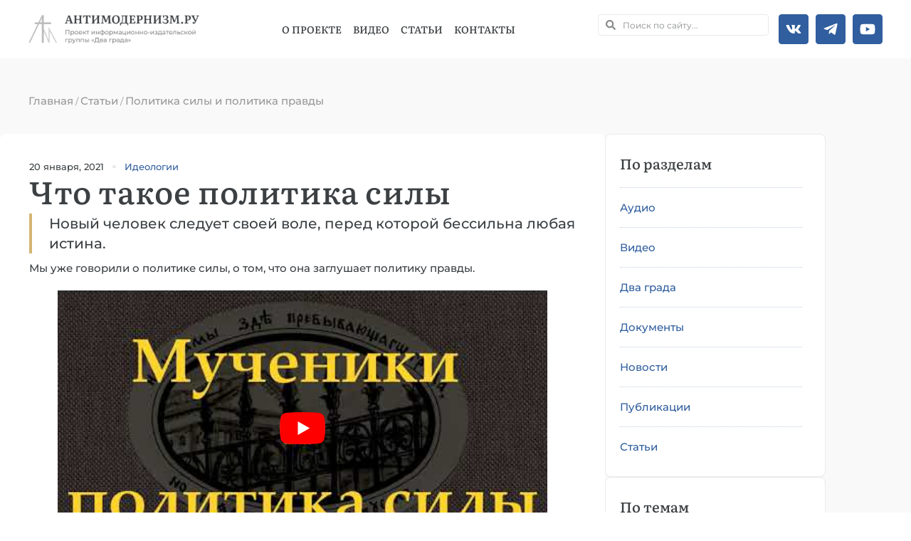

--- FILE ---
content_type: text/html; charset=UTF-8
request_url: https://antimodern.ru/chto-takoe-politika-sily/
body_size: 60425
content:
<!doctype html><html lang=ru-RU><head><meta charset="UTF-8"><meta name="viewport" content="width=device-width, initial-scale=1"><link rel=profile href=https://gmpg.org/xfn/11><meta name='robots' content='index, follow, max-image-preview:large, max-snippet:-1, max-video-preview:-1'><style>img:is([sizes="auto" i], [sizes^="auto," i]){contain-intrinsic-size:3000px 1500px}</style><style></style><title>Что такое политика силы - Антимодернизм.ру - Политика правды</title><meta name="description" content="Политика силы: что это? Человек, новый человек, тот необычный человек, о котором мы тоже говорили в свое время, он следует своей воле."><link rel=canonical href=https://antimodern.ru/chto-takoe-politika-sily/ ><meta property="og:locale" content="ru_RU"><meta property="og:type" content="article"><meta property="og:title" content="Что такое политика силы - Антимодернизм.ру - Политика правды"><meta property="og:description" content="Политика силы: что это? Человек, новый человек, тот необычный человек, о котором мы тоже говорили в свое время, он следует своей воле."><meta property="og:url" content="https://antimodern.ru/chto-takoe-politika-sily/"><meta property="og:site_name" content="Антимодернизм.ру"><meta property="article:publisher" content="https://www.facebook.com/antimodernism"><meta property="article:author" content="https://www.facebook.com/virshila"><meta property="article:published_time" content="2021-01-20T07:26:13+00:00"><meta property="article:modified_time" content="2025-04-08T15:13:05+00:00"><meta property="og:image" content="https://antimodern.ru/wp-content/uploads/ostrovski.jpg"><meta property="og:image:width" content="1280"><meta property="og:image:height" content="720"><meta property="og:image:type" content="image/jpeg"><meta name="author" content="Роман Вершилло"><meta name="twitter:card" content="summary_large_image"><meta name="twitter:image" content="https://antimodern.ru/wp-content/uploads/Judge_Dredd.jpg"><meta name="twitter:creator" content="@antimodernisme"><meta name="twitter:site" content="@antimodernisme"><link rel=alternate type=application/rss+xml title="Антимодернизм.ру &raquo; Лента" href=https://antimodern.ru/feed/ ><link rel=alternate type=application/rss+xml title="Антимодернизм.ру &raquo; Лента комментариев" href=https://antimodern.ru/comments/feed/ ><link rel=alternate type=application/rss+xml title="Антимодернизм.ру &raquo; Лента комментариев к &laquo;Что такое политика силы&raquo;" href=https://antimodern.ru/chto-takoe-politika-sily/feed/ ><link rel=stylesheet href=https://antimodern.ru/wp-content/cache/minify/a5ff7.css media=all><style id=classic-theme-styles-inline-css>.wp-block-button__link{color:#fff;background-color:#32373c;border-radius:9999px;box-shadow:none;text-decoration:none;padding:calc(.667em + 2px) calc(1.333em + 2px);font-size:1.125em}.wp-block-file__button{background:#32373c;color:#fff;text-decoration:none}</style><style id=global-styles-inline-css>/*<![CDATA[*/:root{--wp--preset--aspect-ratio--square:1;--wp--preset--aspect-ratio--4-3:4/3;--wp--preset--aspect-ratio--3-4:3/4;--wp--preset--aspect-ratio--3-2:3/2;--wp--preset--aspect-ratio--2-3:2/3;--wp--preset--aspect-ratio--16-9:16/9;--wp--preset--aspect-ratio--9-16:9/16;--wp--preset--color--black:#000;--wp--preset--color--cyan-bluish-gray:#abb8c3;--wp--preset--color--white:#fff;--wp--preset--color--pale-pink:#f78da7;--wp--preset--color--vivid-red:#cf2e2e;--wp--preset--color--luminous-vivid-orange:#ff6900;--wp--preset--color--luminous-vivid-amber:#fcb900;--wp--preset--color--light-green-cyan:#7bdcb5;--wp--preset--color--vivid-green-cyan:#00d084;--wp--preset--color--pale-cyan-blue:#8ed1fc;--wp--preset--color--vivid-cyan-blue:#0693e3;--wp--preset--color--vivid-purple:#9b51e0;--wp--preset--gradient--vivid-cyan-blue-to-vivid-purple:linear-gradient(135deg,rgba(6,147,227,1) 0%,rgb(155,81,224) 100%);--wp--preset--gradient--light-green-cyan-to-vivid-green-cyan:linear-gradient(135deg,rgb(122,220,180) 0%,rgb(0,208,130) 100%);--wp--preset--gradient--luminous-vivid-amber-to-luminous-vivid-orange:linear-gradient(135deg,rgba(252,185,0,1) 0%,rgba(255,105,0,1) 100%);--wp--preset--gradient--luminous-vivid-orange-to-vivid-red:linear-gradient(135deg,rgba(255,105,0,1) 0%,rgb(207,46,46) 100%);--wp--preset--gradient--very-light-gray-to-cyan-bluish-gray:linear-gradient(135deg,rgb(238,238,238) 0%,rgb(169,184,195) 100%);--wp--preset--gradient--cool-to-warm-spectrum:linear-gradient(135deg,rgb(74,234,220) 0%,rgb(151,120,209) 20%,rgb(207,42,186) 40%,rgb(238,44,130) 60%,rgb(251,105,98) 80%,rgb(254,248,76) 100%);--wp--preset--gradient--blush-light-purple:linear-gradient(135deg,rgb(255,206,236) 0%,rgb(152,150,240) 100%);--wp--preset--gradient--blush-bordeaux:linear-gradient(135deg,rgb(254,205,165) 0%,rgb(254,45,45) 50%,rgb(107,0,62) 100%);--wp--preset--gradient--luminous-dusk:linear-gradient(135deg,rgb(255,203,112) 0%,rgb(199,81,192) 50%,rgb(65,88,208) 100%);--wp--preset--gradient--pale-ocean:linear-gradient(135deg,rgb(255,245,203) 0%,rgb(182,227,212) 50%,rgb(51,167,181) 100%);--wp--preset--gradient--electric-grass:linear-gradient(135deg,rgb(202,248,128) 0%,rgb(113,206,126) 100%);--wp--preset--gradient--midnight:linear-gradient(135deg,rgb(2,3,129) 0%,rgb(40,116,252) 100%);--wp--preset--font-size--small:13px;--wp--preset--font-size--medium:20px;--wp--preset--font-size--large:36px;--wp--preset--font-size--x-large:42px;--wp--preset--spacing--20:0.44rem;--wp--preset--spacing--30:0.67rem;--wp--preset--spacing--40:1rem;--wp--preset--spacing--50:1.5rem;--wp--preset--spacing--60:2.25rem;--wp--preset--spacing--70:3.38rem;--wp--preset--spacing--80:5.06rem;--wp--preset--shadow--natural:6px 6px 9px rgba(0, 0, 0, 0.2);--wp--preset--shadow--deep:12px 12px 50px rgba(0, 0, 0, 0.4);--wp--preset--shadow--sharp:6px 6px 0px rgba(0, 0, 0, 0.2);--wp--preset--shadow--outlined:6px 6px 0px -3px rgba(255, 255, 255, 1), 6px 6px rgba(0, 0, 0, 1);--wp--preset--shadow--crisp:6px 6px 0px rgba(0, 0, 0, 1)}:where(.is-layout-flex){gap:0.5em}:where(.is-layout-grid){gap:0.5em}body .is-layout-flex{display:flex}.is-layout-flex{flex-wrap:wrap;align-items:center}.is-layout-flex>:is(*,div){margin:0}body .is-layout-grid{display:grid}.is-layout-grid>:is(*,div){margin:0}:where(.wp-block-columns.is-layout-flex){gap:2em}:where(.wp-block-columns.is-layout-grid){gap:2em}:where(.wp-block-post-template.is-layout-flex){gap:1.25em}:where(.wp-block-post-template.is-layout-grid){gap:1.25em}.has-black-color{color:var(--wp--preset--color--black) !important}.has-cyan-bluish-gray-color{color:var(--wp--preset--color--cyan-bluish-gray) !important}.has-white-color{color:var(--wp--preset--color--white) !important}.has-pale-pink-color{color:var(--wp--preset--color--pale-pink) !important}.has-vivid-red-color{color:var(--wp--preset--color--vivid-red) !important}.has-luminous-vivid-orange-color{color:var(--wp--preset--color--luminous-vivid-orange) !important}.has-luminous-vivid-amber-color{color:var(--wp--preset--color--luminous-vivid-amber) !important}.has-light-green-cyan-color{color:var(--wp--preset--color--light-green-cyan) !important}.has-vivid-green-cyan-color{color:var(--wp--preset--color--vivid-green-cyan) !important}.has-pale-cyan-blue-color{color:var(--wp--preset--color--pale-cyan-blue) !important}.has-vivid-cyan-blue-color{color:var(--wp--preset--color--vivid-cyan-blue) !important}.has-vivid-purple-color{color:var(--wp--preset--color--vivid-purple) !important}.has-black-background-color{background-color:var(--wp--preset--color--black) !important}.has-cyan-bluish-gray-background-color{background-color:var(--wp--preset--color--cyan-bluish-gray) !important}.has-white-background-color{background-color:var(--wp--preset--color--white) !important}.has-pale-pink-background-color{background-color:var(--wp--preset--color--pale-pink) !important}.has-vivid-red-background-color{background-color:var(--wp--preset--color--vivid-red) !important}.has-luminous-vivid-orange-background-color{background-color:var(--wp--preset--color--luminous-vivid-orange) !important}.has-luminous-vivid-amber-background-color{background-color:var(--wp--preset--color--luminous-vivid-amber) !important}.has-light-green-cyan-background-color{background-color:var(--wp--preset--color--light-green-cyan) !important}.has-vivid-green-cyan-background-color{background-color:var(--wp--preset--color--vivid-green-cyan) !important}.has-pale-cyan-blue-background-color{background-color:var(--wp--preset--color--pale-cyan-blue) !important}.has-vivid-cyan-blue-background-color{background-color:var(--wp--preset--color--vivid-cyan-blue) !important}.has-vivid-purple-background-color{background-color:var(--wp--preset--color--vivid-purple) !important}.has-black-border-color{border-color:var(--wp--preset--color--black) !important}.has-cyan-bluish-gray-border-color{border-color:var(--wp--preset--color--cyan-bluish-gray) !important}.has-white-border-color{border-color:var(--wp--preset--color--white) !important}.has-pale-pink-border-color{border-color:var(--wp--preset--color--pale-pink) !important}.has-vivid-red-border-color{border-color:var(--wp--preset--color--vivid-red) !important}.has-luminous-vivid-orange-border-color{border-color:var(--wp--preset--color--luminous-vivid-orange) !important}.has-luminous-vivid-amber-border-color{border-color:var(--wp--preset--color--luminous-vivid-amber) !important}.has-light-green-cyan-border-color{border-color:var(--wp--preset--color--light-green-cyan) !important}.has-vivid-green-cyan-border-color{border-color:var(--wp--preset--color--vivid-green-cyan) !important}.has-pale-cyan-blue-border-color{border-color:var(--wp--preset--color--pale-cyan-blue) !important}.has-vivid-cyan-blue-border-color{border-color:var(--wp--preset--color--vivid-cyan-blue) !important}.has-vivid-purple-border-color{border-color:var(--wp--preset--color--vivid-purple) !important}.has-vivid-cyan-blue-to-vivid-purple-gradient-background{background:var(--wp--preset--gradient--vivid-cyan-blue-to-vivid-purple) !important}.has-light-green-cyan-to-vivid-green-cyan-gradient-background{background:var(--wp--preset--gradient--light-green-cyan-to-vivid-green-cyan) !important}.has-luminous-vivid-amber-to-luminous-vivid-orange-gradient-background{background:var(--wp--preset--gradient--luminous-vivid-amber-to-luminous-vivid-orange) !important}.has-luminous-vivid-orange-to-vivid-red-gradient-background{background:var(--wp--preset--gradient--luminous-vivid-orange-to-vivid-red) !important}.has-very-light-gray-to-cyan-bluish-gray-gradient-background{background:var(--wp--preset--gradient--very-light-gray-to-cyan-bluish-gray) !important}.has-cool-to-warm-spectrum-gradient-background{background:var(--wp--preset--gradient--cool-to-warm-spectrum) !important}.has-blush-light-purple-gradient-background{background:var(--wp--preset--gradient--blush-light-purple) !important}.has-blush-bordeaux-gradient-background{background:var(--wp--preset--gradient--blush-bordeaux) !important}.has-luminous-dusk-gradient-background{background:var(--wp--preset--gradient--luminous-dusk) !important}.has-pale-ocean-gradient-background{background:var(--wp--preset--gradient--pale-ocean) !important}.has-electric-grass-gradient-background{background:var(--wp--preset--gradient--electric-grass) !important}.has-midnight-gradient-background{background:var(--wp--preset--gradient--midnight) !important}.has-small-font-size{font-size:var(--wp--preset--font-size--small) !important}.has-medium-font-size{font-size:var(--wp--preset--font-size--medium) !important}.has-large-font-size{font-size:var(--wp--preset--font-size--large) !important}.has-x-large-font-size{font-size:var(--wp--preset--font-size--x-large) !important}:where(.wp-block-post-template.is-layout-flex){gap:1.25em}:where(.wp-block-post-template.is-layout-grid){gap:1.25em}:where(.wp-block-columns.is-layout-flex){gap:2em}:where(.wp-block-columns.is-layout-grid){gap:2em}:root :where(.wp-block-pullquote){font-size:1.5em;line-height:1.6}/*]]>*/</style><link rel=stylesheet href=https://antimodern.ru/wp-content/cache/minify/009e9.css media=all><style id=rocket-lazyload-inline-css>.rll-youtube-player{position:relative;padding-bottom:56.23%;height:0;overflow:hidden;max-width:100%}.rll-youtube-player:focus-within{outline:2px solid currentColor;outline-offset:5px}.rll-youtube-player iframe{position:absolute;top:0;left:0;width:100%;height:100%;z-index:100;background:0 0}.rll-youtube-player img{bottom:0;display:block;left:0;margin:auto;max-width:100%;width:100%;position:absolute;right:0;top:0;border:none;height:auto;-webkit-transition:.4s all;-moz-transition:.4s all;transition:.4s all}.rll-youtube-player img:hover{-webkit-filter:brightness(75%)}.rll-youtube-player .play{height:100%;width:100%;left:0;top:0;position:absolute;background:url(https://antimodern.ru/wp-content/plugins/rocket-lazy-load/assets/img/youtube.png) no-repeat center;background-color:transparent !important;cursor:pointer;border:none}</style><link rel=stylesheet href=https://antimodern.ru/wp-content/cache/minify/1889b.css media=all> <script src=https://antimodern.ru/wp-content/cache/minify/d52ed.js></script> <link rel=https://api.w.org/ href=https://antimodern.ru/wp-json/ ><link rel=alternate title=JSON type=application/json href=https://antimodern.ru/wp-json/wp/v2/posts/112904><meta name="generator" content="WordPress 6.8.3"><link rel=alternate title="oEmbed (JSON)" type=application/json+oembed href="https://antimodern.ru/wp-json/oembed/1.0/embed?url=https%3A%2F%2Fantimodern.ru%2Fchto-takoe-politika-sily%2F"><link rel=alternate title="oEmbed (XML)" type=text/xml+oembed href="https://antimodern.ru/wp-json/oembed/1.0/embed?url=https%3A%2F%2Fantimodern.ru%2Fchto-takoe-politika-sily%2F&#038;format=xml"> <script async src="https://www.googletagmanager.com/gtag/js?id=G-1JF97Q2RF8"></script> <script>window.dataLayer=window.dataLayer||[];function gtag(){dataLayer.push(arguments);}
gtag('js',new Date());gtag('config','G-1JF97Q2RF8');</script>  <script >(function(m,e,t,r,i,k,a){m[i]=m[i]||function(){(m[i].a=m[i].a||[]).push(arguments)};m[i].l=1*new Date();for(var j=0;j<document.scripts.length;j++){if(document.scripts[j].src===r){return;}}k=e.createElement(t),a=e.getElementsByTagName(t)[0],k.async=1,k.src=r,a.parentNode.insertBefore(k,a)})(window,document,"script","https://mc.yandex.ru/metrika/tag.js","ym");ym(85380460,"init",{clickmap:true,trackLinks:true,accurateTrackBounce:true});</script> <noscript><div><img src=https://mc.yandex.ru/watch/85380460 style="position:absolute; left:-9999px;" alt></div></noscript><meta name="description" content="Новый человек следует своей воле, перед которой бессильна любая истина."><meta name="generator" content="Elementor 3.29.2; features: e_font_icon_svg, additional_custom_breakpoints, e_local_google_fonts; settings: css_print_method-external, google_font-enabled, font_display-swap"> <script type=application/ld+json class=saswp-schema-markup-output>[{"@context":"https:\/\/schema.org\/","@type":"ItemList","itemListElement":[{"@type":"VideoObject","position":1,"@id":"https:\/\/antimodern.ru\/chto-takoe-politika-sily\/#1","name":"\u0427\u0442\u043e \u0442\u0430\u043a\u043e\u0435 \u043f\u043e\u043b\u0438\u0442\u0438\u043a\u0430 \u0441\u0438\u043b\u044b - \u0410\u043d\u0442\u0438\u043c\u043e\u0434\u0435\u0440\u043d\u0438\u0437\u043c.\u0440\u0443 - \u041f\u043e\u043b\u0438\u0442\u0438\u043a\u0430 \u043f\u0440\u0430\u0432\u0434\u044b","datePublished":"2021-01-20T10:26:13+03:00","dateModified":"2025-04-08T18:13:05+03:00","url":"https:\/\/youtu.be\/l0_JpY0sZgQ","interactionStatistic":{"@type":"InteractionCounter","interactionType":{"@type":"WatchAction"},"userInteractionCount":"0"},"thumbnailUrl":"https:\/\/antimodern.ru\/wp-content\/uploads\/book-play-old-monument-statue-ancient-797068-pxhere.com_-150x150.jpg","author":{"@type":"Person","name":"\u0420\u043e\u043c\u0430\u043d \u0412\u0435\u0440\u0448\u0438\u043b\u043b\u043e","description":"\u0420\u043e\u0434\u0438\u043b\u0441\u044f \u0432 \u041c\u043e\u0441\u043a\u0432\u0435 \u0432 1963 \u0433. \u0412 1986 \u0433. \u043e\u043a\u043e\u043d\u0447\u0438\u043b \u041c\u0413\u041f\u0418 (\u041c\u043e\u0441\u043a\u043e\u0432\u0441\u043a\u0438\u0439 \u0433\u043e\u0441\u0443\u0434\u0430\u0440\u0441\u0442\u0432\u0435\u043d\u043d\u044b\u0439 \u043f\u0435\u0434\u0430\u0433\u043e\u0433\u0438\u0447\u0435\u0441\u043a\u0438\u0439 \u0443\u043d\u0438\u0432\u0435\u0440\u0441\u0438\u0442\u0435\u0442). \u0420\u0435\u0434\u0430\u043a\u0442\u043e\u0440 \u0441\u0430\u043c\u0438\u0437\u0434\u0430\u0442\u0441\u043a\u0438\u0445 \u0438\u0437\u0434\u0430\u043d\u0438\u0439: \"\u0410\u043c\u0432\u043e\u043d\" (1989 \u0433.); \"\u041f\u0447\u0435\u043b\u0430\" (1990); \"\u041f\u0440\u044f\u043c\u043e\u0439 \u043f\u0443\u0442\u044c\" (1990-1992), \u0441\u0430\u0439\u0442\u043e\u0432 \"\u041f\u0440\u0430\u0432\u043e\u0441\u043b\u0430\u0432\u043d\u043e\u0435 \u0434\u0435\u0439\u0441\u0442\u0432\u0438\u0435\", Moral.Ru, \"\u0412\u0441\u0435 \u0441\u0442\u0440\u0430\u0448\u043d\u044b\u0435 \u0444\u0430\u043a\u0442\u044b \u043e \u0420\u043e\u0441\u0441\u0438\u0438\", \"\u0410\u043d\u0442\u0438\u043c\u043e\u0434\u0435\u0440\u043d\u0438\u0437\u043c.\u0420\u0443\". \u0410\u0432\u0442\u043e\u0440 \u0440\u044f\u0434\u0430 \u0441\u0442\u0430\u0442\u0435\u0439.","url":"https:\/\/antimodern.ru\/author\/vershillo\/","sameAs":["https:\/\/antimodern.ru\/","https:\/\/www.facebook.com\/virshila","antimodernisme"]},"uploadDate":"2021-01-20T10:26:13+03:00","contentUrl":"https:\/\/youtu.be\/l0_JpY0sZgQ","embedUrl":"https:\/\/youtu.be\/l0_JpY0sZgQ","description":"\u041f\u043e\u043b\u0438\u0442\u0438\u043a\u0430 \u0441\u0438\u043b\u044b: \u0447\u0442\u043e \u044d\u0442\u043e? \u0427\u0435\u043b\u043e\u0432\u0435\u043a, \u043d\u043e\u0432\u044b\u0439 \u0447\u0435\u043b\u043e\u0432\u0435\u043a, \u0442\u043e\u0442 \u043d\u0435\u043e\u0431\u044b\u0447\u043d\u044b\u0439 \u0447\u0435\u043b\u043e\u0432\u0435\u043a, \u043e \u043a\u043e\u0442\u043e\u0440\u043e\u043c \u043c\u044b \u0442\u043e\u0436\u0435 \u0433\u043e\u0432\u043e\u0440\u0438\u043b\u0438 \u0432 \u0441\u0432\u043e\u0435 \u0432\u0440\u0435\u043c\u044f, \u043e\u043d \u0441\u043b\u0435\u0434\u0443\u0435\u0442 \u0441\u0432\u043e\u0435\u0439 \u0432\u043e\u043b\u0435."},{"@type":"VideoObject","position":2,"@id":"https:\/\/antimodern.ru\/chto-takoe-politika-sily\/#2","name":"\u0427\u0442\u043e \u0442\u0430\u043a\u043e\u0435 \u043f\u043e\u043b\u0438\u0442\u0438\u043a\u0430 \u0441\u0438\u043b\u044b - \u0410\u043d\u0442\u0438\u043c\u043e\u0434\u0435\u0440\u043d\u0438\u0437\u043c.\u0440\u0443 - \u041f\u043e\u043b\u0438\u0442\u0438\u043a\u0430 \u043f\u0440\u0430\u0432\u0434\u044b","datePublished":"2021-01-20T10:26:13+03:00","dateModified":"2025-04-08T18:13:05+03:00","url":"https:\/\/youtu.be\/RB-UFrR0H4M","interactionStatistic":{"@type":"InteractionCounter","interactionType":{"@type":"WatchAction"},"userInteractionCount":"0"},"thumbnailUrl":"https:\/\/antimodern.ru\/wp-content\/uploads\/book-play-old-monument-statue-ancient-797068-pxhere.com_-150x150.jpg","author":{"@type":"Person","name":"\u0420\u043e\u043c\u0430\u043d \u0412\u0435\u0440\u0448\u0438\u043b\u043b\u043e","description":"\u0420\u043e\u0434\u0438\u043b\u0441\u044f \u0432 \u041c\u043e\u0441\u043a\u0432\u0435 \u0432 1963 \u0433. \u0412 1986 \u0433. \u043e\u043a\u043e\u043d\u0447\u0438\u043b \u041c\u0413\u041f\u0418 (\u041c\u043e\u0441\u043a\u043e\u0432\u0441\u043a\u0438\u0439 \u0433\u043e\u0441\u0443\u0434\u0430\u0440\u0441\u0442\u0432\u0435\u043d\u043d\u044b\u0439 \u043f\u0435\u0434\u0430\u0433\u043e\u0433\u0438\u0447\u0435\u0441\u043a\u0438\u0439 \u0443\u043d\u0438\u0432\u0435\u0440\u0441\u0438\u0442\u0435\u0442). \u0420\u0435\u0434\u0430\u043a\u0442\u043e\u0440 \u0441\u0430\u043c\u0438\u0437\u0434\u0430\u0442\u0441\u043a\u0438\u0445 \u0438\u0437\u0434\u0430\u043d\u0438\u0439: \"\u0410\u043c\u0432\u043e\u043d\" (1989 \u0433.); \"\u041f\u0447\u0435\u043b\u0430\" (1990); \"\u041f\u0440\u044f\u043c\u043e\u0439 \u043f\u0443\u0442\u044c\" (1990-1992), \u0441\u0430\u0439\u0442\u043e\u0432 \"\u041f\u0440\u0430\u0432\u043e\u0441\u043b\u0430\u0432\u043d\u043e\u0435 \u0434\u0435\u0439\u0441\u0442\u0432\u0438\u0435\", Moral.Ru, \"\u0412\u0441\u0435 \u0441\u0442\u0440\u0430\u0448\u043d\u044b\u0435 \u0444\u0430\u043a\u0442\u044b \u043e \u0420\u043e\u0441\u0441\u0438\u0438\", \"\u0410\u043d\u0442\u0438\u043c\u043e\u0434\u0435\u0440\u043d\u0438\u0437\u043c.\u0420\u0443\". \u0410\u0432\u0442\u043e\u0440 \u0440\u044f\u0434\u0430 \u0441\u0442\u0430\u0442\u0435\u0439.","url":"https:\/\/antimodern.ru\/author\/vershillo\/","sameAs":["https:\/\/antimodern.ru\/","https:\/\/www.facebook.com\/virshila","antimodernisme"]},"uploadDate":"2021-01-20T10:26:13+03:00","contentUrl":"https:\/\/youtu.be\/RB-UFrR0H4M","embedUrl":"https:\/\/youtu.be\/RB-UFrR0H4M","description":"\u041f\u043e\u043b\u0438\u0442\u0438\u043a\u0430 \u0441\u0438\u043b\u044b: \u0447\u0442\u043e \u044d\u0442\u043e? \u0427\u0435\u043b\u043e\u0432\u0435\u043a, \u043d\u043e\u0432\u044b\u0439 \u0447\u0435\u043b\u043e\u0432\u0435\u043a, \u0442\u043e\u0442 \u043d\u0435\u043e\u0431\u044b\u0447\u043d\u044b\u0439 \u0447\u0435\u043b\u043e\u0432\u0435\u043a, \u043e \u043a\u043e\u0442\u043e\u0440\u043e\u043c \u043c\u044b \u0442\u043e\u0436\u0435 \u0433\u043e\u0432\u043e\u0440\u0438\u043b\u0438 \u0432 \u0441\u0432\u043e\u0435 \u0432\u0440\u0435\u043c\u044f, \u043e\u043d \u0441\u043b\u0435\u0434\u0443\u0435\u0442 \u0441\u0432\u043e\u0435\u0439 \u0432\u043e\u043b\u0435."}]},{"@context":"https:\/\/schema.org\/","@graph":[{"@type":"EducationalOrganization","@id":"https:\/\/antimodern.ru#Organization","name":"\u0410\u043d\u0442\u0438\u043c\u043e\u0434\u0435\u0440\u043d\u0438\u0437\u043c.\u0440\u0443","url":"https:\/\/antimodern.ru","sameAs":["https:\/\/twitter.com\/antimodernisme","https:\/\/www.facebook.com\/antimodernism","https:\/\/vk.com\/antimodernism"],"logo":{"@type":"ImageObject","url":"https:\/\/antimodern.ru\/wp-content\/uploads\/new_logo_full.jpg","width":"600","height":"60"},"contactPoint":{"@type":"ContactPoint","contactType":"customer support","telephone":"+ 7-925-404-44-38","url":"https:\/\/antimodern.ru\/about\/%d0%ba%d0%be%d0%bd%d1%82%d0%b0%d0%ba%d1%82%d1%8b\/"}},{"@type":"WebSite","@id":"https:\/\/antimodern.ru#website","headline":"\u0410\u043d\u0442\u0438\u043c\u043e\u0434\u0435\u0440\u043d\u0438\u0437\u043c.\u0440\u0443","name":"\u0410\u043d\u0442\u0438\u043c\u043e\u0434\u0435\u0440\u043d\u0438\u0437\u043c.\u0440\u0443","description":"\u041f\u0440\u0430\u0432\u043e\u0441\u043b\u0430\u0432\u043d\u0430\u044f \u043c\u0438\u0441\u0441\u0438\u043e\u043d\u0435\u0440\u0441\u043a\u0430\u044f \u044d\u043d\u0446\u0438\u043a\u043b\u043e\u043f\u0435\u0434\u0438\u044f","url":"https:\/\/antimodern.ru","potentialAction":{"@type":"SearchAction","target":"https:\/\/antimodern.ru?s={search_term_string}","query-input":"required name=search_term_string"},"publisher":{"@id":"https:\/\/antimodern.ru#Organization"}},{"@context":"https:\/\/schema.org\/","@type":"WebPage","@id":"https:\/\/antimodern.ru\/chto-takoe-politika-sily\/#webpage","name":"\u0427\u0442\u043e \u0442\u0430\u043a\u043e\u0435 \u043f\u043e\u043b\u0438\u0442\u0438\u043a\u0430 \u0441\u0438\u043b\u044b - \u0410\u043d\u0442\u0438\u043c\u043e\u0434\u0435\u0440\u043d\u0438\u0437\u043c.\u0440\u0443 - \u041f\u043e\u043b\u0438\u0442\u0438\u043a\u0430 \u043f\u0440\u0430\u0432\u0434\u044b","url":"https:\/\/antimodern.ru\/chto-takoe-politika-sily\/","lastReviewed":"2025-04-08T18:13:05+03:00","dateCreated":"2021-01-20T10:26:13+03:00","inLanguage":"ru-RU","description":"\u041f\u043e\u043b\u0438\u0442\u0438\u043a\u0430 \u0441\u0438\u043b\u044b: \u0447\u0442\u043e \u044d\u0442\u043e? \u0427\u0435\u043b\u043e\u0432\u0435\u043a, \u043d\u043e\u0432\u044b\u0439 \u0447\u0435\u043b\u043e\u0432\u0435\u043a, \u0442\u043e\u0442 \u043d\u0435\u043e\u0431\u044b\u0447\u043d\u044b\u0439 \u0447\u0435\u043b\u043e\u0432\u0435\u043a, \u043e \u043a\u043e\u0442\u043e\u0440\u043e\u043c \u043c\u044b \u0442\u043e\u0436\u0435 \u0433\u043e\u0432\u043e\u0440\u0438\u043b\u0438 \u0432 \u0441\u0432\u043e\u0435 \u0432\u0440\u0435\u043c\u044f, \u043e\u043d \u0441\u043b\u0435\u0434\u0443\u0435\u0442 \u0441\u0432\u043e\u0435\u0439 \u0432\u043e\u043b\u0435.","keywords":"\u0418\u0434\u0435\u043e\u043b\u043e\u0433\u0438\u0438, ","reviewedBy":{"@type":"Organization","name":"\u0410\u043d\u0442\u0438\u043c\u043e\u0434\u0435\u0440\u043d\u0438\u0437\u043c.\u0440\u0443","url":"https:\/\/antimodern.ru","logo":{"@type":"ImageObject","url":"https:\/\/antimodern.ru\/wp-content\/uploads\/new_logo_full.jpg","width":600,"height":60}},"publisher":{"@type":"Organization","name":"\u0410\u043d\u0442\u0438\u043c\u043e\u0434\u0435\u0440\u043d\u0438\u0437\u043c.\u0440\u0443","url":"https:\/\/antimodern.ru","logo":{"@type":"ImageObject","url":"https:\/\/antimodern.ru\/wp-content\/uploads\/new_logo_full.jpg","width":600,"height":60}},"primaryImageOfPage":{"@id":"https:\/\/antimodern.ru\/chto-takoe-politika-sily\/#primaryimage"},"isPartOf":{"@id":"https:\/\/antimodern.ru#website"},"breadcrumb":{"@id":"https:\/\/antimodern.ru\/chto-takoe-politika-sily\/#breadcrumb"}},{"@type":"BreadcrumbList","@id":"https:\/\/antimodern.ru\/chto-takoe-politika-sily\/#breadcrumb","itemListElement":[{"@type":"ListItem","position":1,"item":{"@id":"https:\/\/antimodern.ru","name":"\u0410\u043d\u0442\u0438\u043c\u043e\u0434\u0435\u0440\u043d\u0438\u0437\u043c.\u0440\u0443"}},{"@type":"ListItem","position":2,"item":{"@id":"https:\/\/antimodern.ru\/stati\/politika-sily-i-politika-pravdy\/","name":"\u041f\u043e\u043b\u0438\u0442\u0438\u043a\u0430 \u0441\u0438\u043b\u044b \u0438 \u043f\u043e\u043b\u0438\u0442\u0438\u043a\u0430 \u043f\u0440\u0430\u0432\u0434\u044b"}},{"@type":"ListItem","position":3,"item":{"@id":"https:\/\/antimodern.ru\/chto-takoe-politika-sily\/","name":"\u0427\u0442\u043e \u0442\u0430\u043a\u043e\u0435 \u043f\u043e\u043b\u0438\u0442\u0438\u043a\u0430 \u0441\u0438\u043b\u044b - \u0410\u043d\u0442\u0438\u043c\u043e\u0434\u0435\u0440\u043d\u0438\u0437\u043c.\u0440\u0443 - \u041f\u043e\u043b\u0438\u0442\u0438\u043a\u0430 \u043f\u0440\u0430\u0432\u0434\u044b"}}]},{"@type":"Article","@id":"https:\/\/antimodern.ru\/chto-takoe-politika-sily\/#Article","url":"https:\/\/antimodern.ru\/chto-takoe-politika-sily\/","inLanguage":"ru-RU","mainEntityOfPage":"https:\/\/antimodern.ru\/chto-takoe-politika-sily\/#webpage","headline":"\u0427\u0442\u043e \u0442\u0430\u043a\u043e\u0435 \u043f\u043e\u043b\u0438\u0442\u0438\u043a\u0430 \u0441\u0438\u043b\u044b - \u0410\u043d\u0442\u0438\u043c\u043e\u0434\u0435\u0440\u043d\u0438\u0437\u043c.\u0440\u0443 - \u041f\u043e\u043b\u0438\u0442\u0438\u043a\u0430 \u043f\u0440\u0430\u0432\u0434\u044b","description":"\u041f\u043e\u043b\u0438\u0442\u0438\u043a\u0430 \u0441\u0438\u043b\u044b: \u0447\u0442\u043e \u044d\u0442\u043e? \u0427\u0435\u043b\u043e\u0432\u0435\u043a, \u043d\u043e\u0432\u044b\u0439 \u0447\u0435\u043b\u043e\u0432\u0435\u043a, \u0442\u043e\u0442 \u043d\u0435\u043e\u0431\u044b\u0447\u043d\u044b\u0439 \u0447\u0435\u043b\u043e\u0432\u0435\u043a, \u043e \u043a\u043e\u0442\u043e\u0440\u043e\u043c \u043c\u044b \u0442\u043e\u0436\u0435 \u0433\u043e\u0432\u043e\u0440\u0438\u043b\u0438 \u0432 \u0441\u0432\u043e\u0435 \u0432\u0440\u0435\u043c\u044f, \u043e\u043d \u0441\u043b\u0435\u0434\u0443\u0435\u0442 \u0441\u0432\u043e\u0435\u0439 \u0432\u043e\u043b\u0435.","articleBody":"\u041c\u044b \u0443\u0436\u0435 \u0433\u043e\u0432\u043e\u0440\u0438\u043b\u0438 \u043e \u043f\u043e\u043b\u0438\u0442\u0438\u043a\u0435 \u0441\u0438\u043b\u044b, \u043e \u0442\u043e\u043c, \u0447\u0442\u043e \u043e\u043d\u0430 \u0437\u0430\u0433\u043b\u0443\u0448\u0430\u0435\u0442 \u043f\u043e\u043b\u0438\u0442\u0438\u043a\u0443 \u043f\u0440\u0430\u0432\u0434\u044b.     https:\/\/youtu.be\/l0_JpY0sZgQ     \u041d\u0430 \u044d\u0442\u043e\u0442 \u0440\u0430\u0437 \u044f \u0431\u044b \u0445\u043e\u0442\u0435\u043b \u043e\u0441\u043d\u043e\u0432\u0430\u0442\u0435\u043b\u044c\u043d\u043e \u0438\u0441\u0441\u043b\u0435\u0434\u043e\u0432\u0430\u0442\u044c \u043f\u043e\u043b\u0438\u0442\u0438\u043a\u0443 \u0441\u0438\u043b\u044b \u0438 \u0440\u0430\u0441\u0441\u043c\u043e\u0442\u0440\u0435\u0442\u044c \u0435\u0435 \u0441\u0443\u0449\u0435\u0441\u0442\u0432\u0435\u043d\u043d\u044b\u0435 \u0441\u0442\u043e\u0440\u043e\u043d\u044b. \u0414\u043b\u044f \u044d\u0442\u043e\u0433\u043e \u044f \u0440\u0430\u0441\u0441\u043a\u0430\u0436\u0443 \u0441\u043d\u0430\u0447\u0430\u043b\u0430 \u043e \u043f\u043e\u043b\u0438\u0442\u0438\u043a\u0435 \u0441\u0438\u043b\u044b, \u0437\u0430\u0442\u0435\u043c \u043e \u043f\u0440\u043e\u0442\u0438\u0432\u043e\u043f\u043e\u043b\u043e\u0436\u043d\u043e\u0441\u0442\u0438 \u043f\u043e\u043b\u0438\u0442\u0438\u043a\u0438 \u0441\u0438\u043b\u044b - \u043f\u043e\u043b\u0438\u0442\u0438\u043a\u0435 \u043f\u0440\u0430\u0432\u0434\u044b. \u0418, \u043d\u0430\u043a\u043e\u043d\u0435\u0446, \u043f\u043e\u0441\u0442\u0430\u0440\u0430\u044e\u0441\u044c \u0440\u0430\u0437\u043e\u0431\u0440\u0430\u0442\u044c \u0432\u043e\u0437\u0440\u0430\u0436\u0435\u043d\u0438\u044f \u043f\u0440\u043e\u0442\u0438\u0432 \u043f\u043e\u043b\u0438\u0442\u0438\u043a\u0438 \u043f\u0440\u0430\u0432\u0434\u044b.    \u0427\u0442\u043e \u0442\u0430\u043a\u043e\u0435 \u043f\u043e\u043b\u0438\u0442\u0438\u043a\u0430 \u0441\u0438\u043b\u044b?    \u0427\u0435\u043b\u043e\u0432\u0435\u043a, \u043d\u043e\u0432\u044b\u0439 \u0447\u0435\u043b\u043e\u0432\u0435\u043a, \u0442\u043e\u0442 \u043d\u0435\u043e\u0431\u044b\u0447\u043d\u044b\u0439 \u0447\u0435\u043b\u043e\u0432\u0435\u043a, \u043e \u043a\u043e\u0442\u043e\u0440\u043e\u043c \u043c\u044b \u0442\u043e\u0436\u0435 \u0433\u043e\u0432\u043e\u0440\u0438\u043b\u0438 \u0432 \u0441\u0432\u043e\u0435 \u0432\u0440\u0435\u043c\u044f, \u043e\u043d \u0441\u043b\u0435\u0434\u0443\u0435\u0442 \u0441\u0432\u043e\u0435\u0439 \u0432\u043e\u043b\u0435, \u043f\u0435\u0440\u0435\u0434 \u043a\u043e\u0442\u043e\u0440\u043e\u0439 \u0431\u0435\u0441\u0441\u0438\u043b\u044c\u043d\u043e \u043b\u044e\u0431\u043e\u0435 \u0441\u043b\u043e\u0432\u043e, \u043b\u044e\u0431\u0430\u044f \u0438\u0441\u0442\u0438\u043d\u0430, \u043e\u0431\u0449\u0430\u044f \u0438 \u0447\u0430\u0441\u0442\u043d\u0430\u044f.     https:\/\/youtu.be\/RB-UFrR0H4M     \u041d\u043e\u0432\u044b\u0439 \u0447\u0435\u043b\u043e\u0432\u0435\u043a \u0442\u0432\u043e\u0440\u0438\u0442 \u0441\u0432\u043e\u044e \u0432\u043e\u043b\u044e. \u0412 \u0441\u0432\u043e\u0435\u043c \u0441\u0442\u043e\u043b\u043a\u043d\u043e\u0432\u0435\u043d\u0438\u0438 \u0441 \u0434\u0440\u0443\u0433\u0438\u043c\u0438 \u043b\u044e\u0434\u044c\u043c\u0438 \u043e\u043d \u0438\u0434\u0435\u0442 \u0434\u043e \u043a\u043e\u043d\u0446\u0430 \u0438\u043b\u0438 \u0434\u043e \u0431\u0435\u0437\u0437\u0430\u043a\u043e\u043d\u043d\u043e\u0433\u043e \u0441\u043e\u0433\u043b\u0430\u0448\u0435\u043d\u0438\u044f. \u0412 \u044d\u0442\u043e\u043c \u0438 \u0441\u043e\u0441\u0442\u043e\u0438\u0442 \u043f\u043e\u043b\u0438\u0442\u0438\u043a\u0430 \u0441\u0438\u043b\u044b.    \u0413\u0434\u0435 \u043c\u043e\u0436\u043d\u043e \u043e\u0431\u043d\u0430\u0440\u0443\u0436\u0438\u0442\u044c \u043f\u043e\u043b\u0438\u0442\u0438\u043a\u0443 \u0441\u0438\u043b\u044b?    \u041c\u044b \u043d\u0430\u0431\u043b\u044e\u0434\u0430\u0435\u043c \u043f\u043e\u043b\u0438\u0442\u0438\u043a\u0443 \u0441\u0438\u043b\u044b \u0432 \u043d\u0430\u0448\u0435\u043c \u0441\u0432\u0435\u0442\u0441\u043a\u043e\u043c \u043e\u0431\u0449\u0435\u0441\u0442\u0432\u0435, \u0432 \u041f\u0440\u0430\u0432\u043e\u0441\u043b\u0430\u0432\u043d\u043e\u0439 \u0426\u0435\u0440\u043a\u0432\u0438, \u0432 \u0441\u0440\u0435\u0434\u0441\u0442\u0432\u0430\u0445 \u043c\u0430\u0441\u0441\u043e\u0432\u043e\u0439 \u0438\u043d\u0444\u043e\u0440\u043c\u0430\u0446\u0438\u0438 \u0438 \u043a\u043e\u043c\u043c\u0443\u043d\u0438\u043a\u0430\u0446\u0438\u0438, \u0432 \u0438\u0441\u043a\u0443\u0441\u0441\u0442\u0432\u0435, \u043d\u0430\u0443\u043a\u0435 \u0438 \u043e\u0431\u0440\u0430\u0437\u043e\u0432\u0430\u043d\u0438\u0438. \u041a\u043e\u0440\u043e\u0447\u0435 \u0433\u043e\u0432\u043e\u0440\u044f, \u043e\u043d\u0430 \u0432\u0435\u0437\u0434\u0435\u0441\u0443\u0449\u0430 \u0438 \u043d\u0435 \u0434\u043e\u043f\u0443\u0441\u043a\u0430\u0435\u0442 \u043d\u0430\u0440\u044f\u0434\u0443 \u0441 \u0441\u043e\u0431\u043e\u0439 \u043d\u0438\u043a\u0430\u043a\u043e\u0439 \u0434\u0440\u0443\u0433\u043e\u0439 \u043f\u043e\u043b\u0438\u0442\u0438\u043a\u0438, \u0430 \u0442\u0435\u043c \u0431\u043e\u043b\u0435\u0435 \u043f\u043e\u043b\u0438\u0442\u0438\u043a\u0438 \u043f\u0440\u0430\u0432\u0434\u044b.    \u041d\u043e\u0432\u0438\u0437\u043d\u0430 \u043f\u043e\u043b\u0438\u0442\u0438\u043a\u0438 \u0441\u0438\u043b\u044b    \u041c\u044b \u043d\u0435 \u043e\u0449\u0443\u0449\u0430\u0435\u043c \u043d\u043e\u0432\u0438\u0437\u043d\u044b \u043f\u043e\u043b\u0438\u0442\u0438\u043a\u0438 \u0441\u0438\u043b\u044b, \u043f\u043e\u0442\u043e\u043c\u0443 \u0447\u0442\u043e \u043e\u043d\u0430 \u0441 \u043d\u0430\u043c\u0438 \u0434\u0430\u0432\u043d\u043e, \u0435\u0441\u043b\u0438 \u043c\u0435\u0440\u0438\u0442\u044c \u043f\u043e \u043c\u0435\u0440\u043a\u0430\u043c \u043e\u0434\u043d\u043e\u0439 \u0447\u0435\u043b\u043e\u0432\u0435\u0447\u0435\u0441\u043a\u043e\u0439 \u0436\u0438\u0437\u043d\u0438. \u041d\u043e \u0432 \u0438\u0441\u0442\u043e\u0440\u0438\u0447\u0435\u0441\u043a\u043e\u043c \u0441\u043c\u044b\u0441\u043b\u0435 \u043e\u043d\u0430 \u043d\u043e\u0432\u0430\u044f, \u0441\u043e\u0437\u043d\u0430\u0435\u0442\u0441\u044f \u0435\u0435 \u043f\u0440\u0435\u0434\u0441\u0442\u0430\u0432\u0438\u0442\u0435\u043b\u044f\u043c\u0438 \u0438\u043c\u0435\u043d\u043d\u043e \u043a\u0430\u043a \u043d\u043e\u0432\u0430\u044f \u0438 \u043f\u0440\u043e\u0442\u0438\u0432\u043e\u043f\u043e\u043b\u0430\u0433\u0430\u0435\u0442\u0441\u044f \u043f\u043e\u043b\u0438\u0442\u0438\u043a\u0435 \u0432 \u0435\u0435 \u0430\u043d\u0442\u0438\u0447\u043d\u043e\u043c \u0438 \u0445\u0440\u0438\u0441\u0442\u0438\u0430\u043d\u0441\u043a\u043e\u043c \u0441\u043c\u044b\u0441\u043b\u0435.    \u041f\u043e\u043b\u0438\u0442\u0438\u043a\u0430 \u0441\u0438\u043b\u044b \u0441\u0432\u044f\u0437\u0430\u043d\u0430 \u0441 \u043c\u0438\u0444\u043e\u043c \u043e \u0441\u0432\u043e\u0431\u043e\u0434\u0435    \u041d\u0430\u0447\u043d\u0435\u043c \u043c\u044b \u0441 \u0442\u043e\u0433\u043e, \u0447\u0442\u043e \u043d\u043e\u0432\u044b\u0439 \u0447\u0435\u043b\u043e\u0432\u0435\u043a \u0441\u043b\u0435\u0434\u0443\u0435\u0442 \u0441\u0432\u043e\u0435\u0439 \u0432\u043e\u043b\u0435 \u0438 \u0438\u0434\u0435\u0442 \u0432 \u044d\u0442\u043e\u043c \u0434\u043e \u043a\u043e\u043d\u0446\u0430, \u043f\u043e\u0442\u043e\u043c\u0443 \u0447\u0442\u043e \u043e\u0449\u0443\u0449\u0430\u0435\u0442 \u0441\u0435\u0431\u044f \u0441\u0432\u043e\u0431\u043e\u0434\u043d\u044b\u043c \u0432 \u0432\u044b\u0431\u043e\u0440\u0435 \u0434\u043e\u0431\u0440\u0430 \u0438 \u0437\u043b\u0430, \u0438\u0441\u0442\u0438\u043d\u044b \u0438 \u043b\u0436\u0438. \u041e\u043d \u0441\u0432\u043e\u0431\u043e\u0434\u0435\u043d \u0442\u0432\u043e\u0440\u0438\u0442\u044c \u0434\u043e\u0431\u0440\u043e \u0438 \u0437\u043b\u043e, \u0438 \u0437\u043d\u0430\u0435\u0442 \u044d\u0442\u043e. \u041e\u0442\u043c\u0435\u0442\u0438\u043c, \u0447\u0442\u043e \u0435\u0433\u043e \u0437\u043d\u0430\u043d\u0438\u0435 - \u0433\u043d\u043e\u0441\u0442\u0438\u0447\u0435\u0441\u043a\u043e\u0435, \u0430 \u0435\u0433\u043e \u0441\u0432\u043e\u0431\u043e\u0434\u0430, \u043e \u043a\u043e\u0442\u043e\u0440\u043e\u0439 \u043e\u043d \u043a\u0430\u043a \u0431\u044b \u0437\u043d\u0430\u0435\u0442, \u0435\u0441\u0442\u044c \u043c\u0438\u0444.    \u0415\u0441\u043b\u0438 \u043c\u044b \u0434\u0430\u0434\u0438\u043c \u0441\u0435\u0431\u0435 \u0442\u0440\u0443\u0434 \u0443\u0432\u0438\u0434\u0435\u0442\u044c \u0432\u0435\u0449\u0438, \u043a\u0430\u043a\u043e\u0432\u044b \u043e\u043d\u0438 \u0435\u0441\u0442\u044c, \u0442\u043e \u043c\u044b \u0443\u0432\u0438\u0434\u0438\u043c, \u0447\u0442\u043e \u043f\u0440\u0430\u0432\u043e\u0441\u043b\u0430\u0432\u043d\u044b\u0435 \u043c\u043e\u0434\u0435\u0440\u043d\u0438\u0441\u0442\u044b, \u043d\u0430\u043f\u0440\u0438\u043c\u0435\u0440, \u0438 \u0432 \u0426\u0435\u0440\u043a\u0432\u0438 \u0438\u0434\u0443\u0442 \u043f\u0443\u0442\u0435\u043c \u0431\u0435\u0437\u0433\u0440\u0430\u043d\u0438\u0447\u043d\u043e\u0439 \u0441\u0432\u043e\u0431\u043e\u0434\u044b.    \u0423\u0436\u0435 \u043b\u0435\u0442 \u0448\u0435\u0441\u0442\u044c\u0434\u0435\u0441\u044f\u0442 \u0446\u0435\u0440\u043a\u043e\u0432\u043d\u044b\u0435 \u0440\u0435\u0444\u043e\u0440\u043c\u0430\u0442\u043e\u0440\u044b \u0442\u0432\u043e\u0440\u044f\u0442 \u0432\u0441\u0435 \u0437\u043b\u043e, \u043a\u0430\u043a\u043e\u0435 \u0445\u043e\u0442\u044f\u0442, \u0438 \u043f\u0440\u043e\u0438\u0437\u043d\u043e\u0441\u044f\u0442 \u0432\u0441\u044e \u043b\u043e\u0436\u044c, \u043d\u0430 \u043f\u043e\u0432\u0442\u043e\u0440\u0435\u043d\u0438\u0435 \u043a\u043e\u0442\u043e\u0440\u043e\u0439 \u043e\u043d\u0438 \u0441\u043f\u043e\u0441\u043e\u0431\u043d\u044b. \u0418\u0445 \u0432\u043e\u043b\u044f \u043d\u0435 \u043e\u0433\u0440\u0430\u043d\u0438\u0447\u0435\u043d\u0430 \u043d\u0438 \u0440\u0430\u0437\u0443\u043c\u043e\u043c, \u043d\u0438 \u0441\u043e\u0432\u0435\u0441\u0442\u044c\u044e, \u0438 \u044d\u0442\u0443 \u0441\u0432\u043e\u044e \u0432\u043e\u043b\u044e \u043e\u043d\u0438 \u0434\u0435\u043b\u0430\u044e\u0442 \u0437\u0430\u043a\u043e\u043d\u043e\u043c \u0434\u043b\u044f \u0426\u0435\u0440\u043a\u0432\u0438.    \u0422\u0430\u043a \u043e\u043d\u0438 \u043f\u0440\u0435\u0432\u0440\u0430\u0449\u0430\u044e\u0442 \u043f\u0440\u0430\u0432\u0434\u0443 \u0432 \u043b\u043e\u0436\u044c, \u0430 \u043b\u043e\u0436\u044c - \u0432 \u043f\u0440\u0430\u0432\u0434\u0443.    \u041f\u0440\u0430\u0432\u0434\u0430 \u0438 \u043b\u043e\u0436\u044c \u043d\u0435 \u043f\u0440\u043e\u0441\u0442\u043e \u043c\u0435\u043d\u044f\u044e\u0442\u0441\u044f \u043c\u0435\u0441\u0442\u0430\u043c\u0438. \u041d\u0435\u0442, \u044d\u0442\u043e\u0439 \u043f\u0435\u0440\u0435\u043c\u0435\u043d\u043e\u0439 \u0440\u0443\u043a\u043e\u0432\u043e\u0434\u0438\u0442 \u043d\u043e\u0432\u044b\u0439 \u0447\u0435\u043b\u043e\u0432\u0435\u043a, \u043a\u043e\u0442\u043e\u0440\u044b\u0439 \u0442\u0435\u043f\u0435\u0440\u044c \u0432\u043b\u0430\u0441\u0442\u0432\u0443\u0435\u0442 \u043f\u0440\u0430\u0432\u0434\u043e\u0439 \u0438 \u043b\u043e\u0436\u044c\u044e. \u0422\u0435\u043f\u0435\u0440\u044c \u0447\u0435\u043b\u043e\u0432\u0435\u043a - \u0437\u0430\u043a\u043e\u043d \u0434\u043b\u044f \u0426\u0435\u0440\u043a\u0432\u0438, \u0430 \u0441\u0430\u043c\u0430 \u0435\u0433\u043e \u043f\u0435\u0440\u0435\u043c\u0435\u043d\u0447\u0438\u0432\u043e\u0441\u0442\u044c - \u0437\u0430\u043a\u043e\u043d \u0434\u043b\u044f \u043f\u0440\u0430\u0432\u0434\u044b \u0438 \u043b\u0436\u0438.    \u0412\u043e\u0437\u043d\u0438\u043a\u0430\u0435\u0442 \u043d\u0435\u0432\u0435\u0434\u043e\u043c\u0430\u044f \u043f\u0440\u043e\u0448\u043b\u044b\u043c \u0432\u0435\u043a\u0430\u043c \u0441\u0438\u0442\u0443\u0430\u0446\u0438\u044f, \u043a\u043e\u0433\u0434\u0430 \u0447\u0435\u043b\u043e\u0432\u0435\u043a \u0443\u0432\u0435\u0440\u0435\u043d, \u0447\u0442\u043e \u043e\u043d \u043c\u043e\u0436\u0435\u0442 \u0434\u0435\u043b\u0430\u0442\u044c \u0432\u0441\u0435, \u0447\u0442\u043e \u0437\u0430\u0445\u043e\u0447\u0435\u0442, \u0432 \u044d\u0442\u043e\u043c \u043c\u0438\u0440\u0435 \u0438 \u0434\u0430\u0436\u0435 \u0432 \u0437\u0430\u0433\u0440\u043e\u0431\u043d\u043e\u043c. \u0417\u0430\u0445\u043e\u0447\u0435\u0442 - \u0411\u043e\u0433\u0443 \u0431\u0443\u0434\u0435\u0442 \u043c\u043e\u043b\u0438\u0442\u044c\u0441\u044f. \u0417\u0430\u0445\u043e\u0447\u0435\u0442 - \u0431\u0443\u0434\u0435\u0442 \u043a\u043e\u0449\u0443\u043d\u0441\u0442\u0432\u043e\u0432\u0430\u0442\u044c. \u0417\u0430\u0445\u043e\u0447\u0435\u0442 - \u043e\u043d \u0438 \u0432 \u0430\u0434\u0443 \u0431\u0443\u0434\u0435\u0442 \u043f\u0440\u043e\u0442\u0438\u0432\u0438\u0442\u044c\u0441\u044f \u0411\u043e\u0433\u0443, \u0441\u043e\u0433\u043b\u0430\u0441\u043d\u043e \u043c\u0438\u0444\u043e\u043b\u043e\u0433\u0438\u0438 \u0424.\u041c. \u0414\u043e\u0441\u0442\u043e\u0435\u0432\u0441\u043a\u043e\u0433\u043e.    \u0427\u0435\u043b\u043e\u0432\u0435\u043a \u043c\u043e\u0436\u0435\u0442 \u0434\u0430\u0436\u0435 \u0434\u0435\u043b\u0430\u0442\u044c \u0442\u043e \u0438 \u0434\u0440\u0443\u0433\u043e\u0435 \u043f\u043e\u043f\u0435\u0440\u0435\u043c\u0435\u043d\u043d\u043e: \u0441\u0436\u0438\u0433\u0430\u0442\u044c \u0432\u0441\u0435, \u0447\u0435\u043c\u0443 \u043f\u043e\u043a\u043b\u043e\u043d\u044f\u043b\u0441\u044f, \u0438 \u043f\u043e\u043a\u043b\u043e\u043d\u044f\u0442\u044c\u0441\u044f \u0432\u0441\u0435\u043c\u0443, \u0447\u0442\u043e \u0441\u0436\u0438\u0433\u0430\u043b.    \u0412\u043e\u0442 \u043a\u0430\u043a\u0430\u044f \u0443\u0434\u0438\u0432\u0438\u0442\u0435\u043b\u044c\u043d\u0430\u044f \u043f\u0435\u0440\u0435\u043c\u0435\u043d\u0430 \u043f\u0440\u043e\u0438\u0441\u0445\u043e\u0434\u0438\u0442 \u0432 \u041d\u043e\u0432\u043e\u0435 \u0432\u0440\u0435\u043c\u044f \u0441 \u043d\u043e\u0432\u044b\u043c \u0447\u0435\u043b\u043e\u0432\u0435\u043a\u043e\u043c.    \u041f\u043e\u0447\u0435\u043c\u0443 \u0441\u0432\u043e\u0431\u043e\u0434\u0430 - \u044d\u0442\u043e \u043c\u0438\u0444    \u041f\u043e\u043d\u044f\u0442\u0438\u0435 \u0430\u0431\u0441\u043e\u043b\u044e\u0442\u043d\u043e\u0439 \u0441\u0432\u043e\u0431\u043e\u0434\u044b \u0443\u0432\u043e\u0434\u0438\u0442 \u0432 \u043d\u0435\u0440\u0430\u0437\u0440\u0435\u0448\u0438\u043c\u044b\u0435 \u043f\u0440\u043e\u0442\u0438\u0432\u043e\u0440\u0435\u0447\u0438\u044f, \u043a\u0430\u043a\u0438\u0445 \u043d\u0435 \u043c\u043e\u0436\u0435\u0442 \u0431\u044b\u0442\u044c \u0432 \u0440\u0435\u0430\u043b\u044c\u043d\u043e\u0439 \u0436\u0438\u0437\u043d\u0438. \u0410 \u0441\u0432\u043e\u0431\u043e\u0434\u0430 \u043f\u0440\u0435\u0434 \u0411\u043e\u0433\u043e\u043c - \u044d\u0442\u043e \u0438 \u0435\u0441\u0442\u044c \u0430\u0431\u0441\u043e\u043b\u044e\u0442\u043d\u0430\u044f \u0441\u0432\u043e\u0431\u043e\u0434\u0430. \u0422\u0430\u043a\u0430\u044f \u0441\u0432\u043e\u0431\u043e\u0434\u0430 \u044f\u0432\u043d\u043e \u043f\u0440\u043e\u0442\u0438\u0432\u043e\u0440\u0435\u0447\u0438\u0432\u0430, \u0438 \u0437\u043d\u0430\u0447\u0438\u0442 \u044d\u0442\u043e \u043c\u043d\u0438\u043c\u0430\u044f \u0441\u0432\u043e\u0431\u043e\u0434\u0430.    \u0410\u0431\u0441\u043e\u043b\u044e\u0442\u043d\u0430\u044f \u0441\u0432\u043e\u0431\u043e\u0434\u0430 \u043d\u0438\u043a\u0430\u043a \u043d\u0435 \u0441\u043e\u0432\u043c\u0435\u0441\u0442\u0438\u043c\u0430 \u0441 \u0447\u0435\u043b\u043e\u0432\u0435\u043a\u043e\u043c, \u0441\u0443\u0449\u0435\u0441\u0442\u0432\u043e\u043c \u0442\u0432\u0430\u0440\u043d\u044b\u043c \u0438 \u043f\u043e\u0434\u0432\u0435\u0440\u0436\u0435\u043d\u043d\u044b\u043c \u0433\u0440\u0435\u0445\u0443. \u0412\u0441\u0435\u043c\u043e\u0433\u0443\u0449\u0435\u0441\u0442\u0432\u043e \u0438 \u0432\u0441\u0435\u0432\u043b\u0430\u0441\u0442\u0438\u0435 \u0432 \u0440\u0443\u043a\u0430\u0445 \u043e\u0433\u0440\u0430\u043d\u0438\u0447\u0435\u043d\u043d\u043e\u0433\u043e \u0441\u0443\u0449\u0435\u0441\u0442\u0432\u0430 \u043c\u043e\u0436\u0435\u0442 \u0431\u044b\u0442\u044c \u0442\u043e\u043b\u044c\u043a\u043e \u043c\u0438\u0444\u043e\u043c, \u043f\u0440\u0438\u0447\u0435\u043c \u0442\u0430\u043a\u0438\u043c \u043c\u0438\u0444\u043e\u043c, \u043a\u043e\u0442\u043e\u0440\u044b\u0439 \u043d\u0430 \u043a\u0430\u0436\u0434\u043e\u043c \u0448\u0430\u0433\u0443 \u0434\u0435\u043c\u043e\u043d\u0441\u0442\u0440\u0438\u0440\u0443\u0435\u0442 \u0441\u0432\u043e\u044e \u043b\u0436\u0438\u0432\u043e\u0441\u0442\u044c.    \u0421\u0432\u043e\u0431\u043e\u0434\u0430 \u0431\u0435\u0437 \u0432\u0441\u044f\u043a\u043e\u0433\u043e \u0437\u0430\u043a\u043e\u043d\u0430 \u0438 \u043f\u0440\u0430\u0432\u0438\u043b\u0430 \u043f\u0435\u0440\u0435\u0445\u043e\u0434\u0438\u0442 \u0432 \u043d\u0435\u0441\u0432\u043e\u0431\u043e\u0434\u0443 \u0434\u043b\u044f \u0441\u0435\u0431\u044f \u0438 \u0434\u0440\u0443\u0433\u0438\u0445. \u041a\u0430\u043a \u0433\u043e\u0432\u043e\u0440\u0438\u043b \u0435\u0449\u0435 \u0428\u0438\u0433\u0430\u043b\u0435\u0432 \u0432 \u00ab\u0411\u0435\u0441\u0430\u0445\u00bb \u0414\u043e\u0441\u0442\u043e\u0435\u0432\u0441\u043a\u043e\u0433\u043e:     \u0412\u044b\u0445\u043e\u0434\u044f \u0438\u0437 \u0431\u0435\u0437\u0433\u0440\u0430\u043d\u0438\u0447\u043d\u043e\u0439 \u0441\u0432\u043e\u0431\u043e\u0434\u044b, \u044f \u0437\u0430\u043a\u043b\u044e\u0447\u0430\u044e \u0431\u0435\u0437\u0433\u0440\u0430\u043d\u0438\u0447\u043d\u044b\u043c \u0434\u0435\u0441\u043f\u043e\u0442\u0438\u0437\u043c\u043e\u043c.     \u0418 \u043e\u0431\u0440\u0430\u0442\u043d\u043e, \u0434\u043e\u0431\u0430\u0432\u0438\u043c \u043e\u0442 \u0441\u0435\u0431\u044f \u043c\u044b.    \u041e\u043d\u043e \u0438 \u043f\u043e\u043d\u044f\u0442\u043d\u043e: \u0441\u0432\u043e\u0431\u043e\u0434\u0443 \u0440\u043e\u0436\u0434\u0430\u0435\u0442 \u0431\u043e\u043b\u044c\u043d\u043e\u0435 \u0441\u043e\u0437\u043d\u0430\u043d\u0438\u0435, \u0438 \u044d\u0442\u043e \u043f\u0430\u0442\u043e\u043b\u043e\u0433\u0438\u0447\u0435\u0441\u043a\u043e\u0435 \u0441\u043e\u0437\u043d\u0430\u043d\u0438\u0435 \u0432\u044b\u0434\u0430\u0435\u0442 \u0432\u0441\u0435 \u0432\u0440\u0435\u043c\u044f \u043d\u0435\u043f\u043e\u0441\u043b\u0435\u0434\u043e\u0432\u0430\u0442\u0435\u043b\u044c\u043d\u044b\u0435 \u0440\u0435\u0430\u043a\u0446\u0438\u0438 \u0438 \u0430\u0431\u0441\u0443\u0440\u0434\u043d\u044b\u0435 \u0432\u044b\u0432\u043e\u0434\u044b.    \u041f\u043e\u044d\u0442\u043e\u043c\u0443 \u043c\u044b \u043d\u0430\u0437\u0432\u0430\u043b\u0438 \u0441\u0432\u043e\u0431\u043e\u0434\u0443 \u043c\u0438\u0444\u043e\u043c, \u0445\u043e\u0442\u044f \u0432\u0441\u0435 \u043e\u043f\u0438\u0441\u0430\u043d\u043d\u043e\u0435 \u0432\u0440\u043e\u0434\u0435 \u0431\u044b \u043f\u0440\u043e\u0438\u0441\u0445\u043e\u0434\u0438\u0442 \u043d\u0430 \u0441\u0430\u043c\u043e\u043c \u0434\u0435\u043b\u0435. \u041c\u044b \u0438 \u0441\u0430\u043c\u0438 \u0444\u0438\u043a\u0441\u0438\u0440\u0443\u0435\u043c \u0441\u043b\u043e\u0432\u0430 \u0438 \u0434\u0435\u043b\u0430 \u043c\u043e\u0434\u0435\u0440\u043d\u0438\u0441\u0442\u043e\u0432 \u043d\u0430 \u043d\u0430\u0448\u0438\u0445 \u0441\u0430\u0439\u0442\u0430\u0445 \u00ab\u0410\u043d\u0442\u0438\u043c\u043e\u0434\u0435\u0440\u043d\u0438\u0437\u043c\u00bb \u0438 \u00ab\u0414\u0432\u0430 \u0433\u0440\u0430\u0434\u0430\u00bb.    \u0421\u0432\u043e\u0431\u043e\u0434\u0430 - \u043c\u0438\u0444, \u043d\u043e \u0442\u0430\u043a\u043e\u0439, \u043a\u043e\u0442\u043e\u0440\u044b\u0439 \u043d\u043e\u0432\u044b\u0439 \u0447\u0435\u043b\u043e\u0432\u0435\u043a \u0440\u0430\u0437\u044b\u0433\u0440\u044b\u0432\u0430\u0435\u0442 \u0432 \u0434\u0435\u0439\u0441\u0442\u0432\u0438\u0442\u0435\u043b\u044c\u043d\u043e\u0441\u0442\u0438, \u043d\u0430\u043f\u0440\u0438\u043c\u0435\u0440, \u0432 \u0441\u0432\u0435\u0442\u0441\u043a\u0438\u0445 \u0440\u0435\u043b\u0438\u0433\u0438\u043e\u0437\u043d\u044b\u0445 \u0440\u0438\u0442\u0443\u0430\u043b\u0430\u0445, \u0442\u0430\u043a\u0438\u0445, \u043a\u0430\u043a \u0432\u044b\u0431\u043e\u0440\u044b, \u0440\u0435\u0432\u043e\u043b\u044e\u0446\u0438\u0438, \u043c\u0438\u0442\u0438\u043d\u0433\u0438 \u0438 \u043c\u043d\u043e\u0433\u0438\u0445 \u0434\u0440\u0443\u0433\u0438\u0445. \u0412 \u044d\u0442\u043e\u043c \u043e\u0442\u043d\u043e\u0448\u0435\u043d\u0438\u0438 \u043e\u043d\u0430 \u043f\u043e\u0434\u0434\u0430\u0435\u0442\u0441\u044f \u0438\u0441\u0442\u043e\u0440\u0438\u0447\u0435\u0441\u043a\u043e\u043c\u0443 \u043e\u043f\u0438\u0441\u0430\u043d\u0438\u044e.    \u041f\u043e\u043b\u0438\u0442\u0438\u043a\u0430 \u0441\u0438\u043b\u044b \u0431\u0435\u0441\u0441\u0438\u043b\u044c\u043d\u0430    \u0418\u0442\u0430\u043a, \u043d\u0430 \u0441\u0430\u043c\u043e\u043c \u0434\u0435\u043b\u0435 \u043d\u0430\u0448 \u00ab\u0441\u0432\u043e\u0431\u043e\u0434\u043d\u044b\u0439\u00bb \u0447\u0435\u043b\u043e\u0432\u0435\u043a \u0431\u0435\u0437\u0432\u043b\u0430\u0441\u0442\u0435\u043d \u0438 \u043d\u0435\u0441\u0432\u043e\u0431\u043e\u0434\u0435\u043d, \u0438 \u0431\u043e\u043b\u0435\u0435 \u0432\u0441\u0435\u0433\u043e - \u0432 \u0426\u0435\u0440\u043a\u0432\u0438, \u043a\u043e\u0442\u043e\u0440\u0443\u044e \u043e\u043d \u0434\u0443\u043c\u0430\u0435\u0442 \u0440\u0435\u0444\u043e\u0440\u043c\u0438\u0440\u043e\u0432\u0430\u0442\u044c \u0438\u043b\u0438 \u0440\u0430\u0437\u043e\u0431\u043b\u0430\u0447\u0430\u0442\u044c. \u041e\u043d \u0442\u043e\u043b\u044c\u043a\u043e \u0434\u0443\u043c\u0430\u0435\u0442, \u0447\u0442\u043e \u043e\u043d \u0441\u0432\u043e\u0431\u043e\u0434\u0435\u043d. \u0415\u0433\u043e \u0442\u043e\u043b\u044c\u043a\u043e \u043f\u0440\u0438\u043d\u0438\u043c\u0430\u044e\u0442 \u0437\u0430 \u0441\u0432\u043e\u0431\u043e\u0434\u043d\u043e\u0433\u043e \u0442\u0430\u043a\u0438\u0435 \u0436\u0435 \u0441\u0432\u043e\u0431\u043e\u0434\u043d\u044b\u0435, \u043a\u0430\u043a \u043e\u043d.    \u0421\u043e\u0433\u043b\u0430\u0441\u0438\u043c\u0441\u044f, \u0447\u0442\u043e \u0435\u0433\u043e \u0432\u043e\u043b\u044f \u043a \u0432\u043b\u0430\u0441\u0442\u0438 \u0434\u0435\u0439\u0441\u0442\u0432\u0443\u0435\u0442 \u0431\u0435\u0437 \u0432\u0441\u044f\u043a\u0438\u0445 \u043f\u0440\u0435\u0433\u0440\u0430\u0434, \u043d\u043e \u0442\u043e\u043b\u044c\u043a\u043e \u0432 \u0432\u044b\u043c\u044b\u0448\u043b\u0435\u043d\u043d\u043e\u043c \u0438 \u0441\u043e\u0437\u0434\u0430\u043d\u043d\u043e\u043c \u0438\u043c \u043c\u0438\u0440\u0435.    \u041f\u043e\u044d\u0442\u043e\u043c\u0443 \u043f\u043e\u043b\u0438\u0442\u0438\u043a\u0430 \u0441\u0438\u043b\u044b \u0431\u0435\u0441\u0441\u0438\u043b\u044c\u043d\u0430. \u0414\u043b\u044f \u0426\u0435\u0440\u043a\u0432\u0438 \u0438 \u0434\u043b\u044f \u0445\u0440\u0438\u0441\u0442\u0438\u0430\u043d\u0438\u043d\u0430 \u043d\u0438\u0447\u0435\u0433\u043e \u043d\u0435 \u043c\u0435\u043d\u044f\u0435\u0442\u0441\u044f \u043e\u0442 \u0434\u0435\u044f\u0442\u0435\u043b\u044c\u043d\u043e\u0441\u0442\u0438 \u043c\u043e\u0434\u0435\u0440\u043d\u0438\u0441\u0442\u043e\u0432, \u043f\u043e\u0442\u043e\u043c\u0443 \u0447\u0442\u043e \u0432\u0441\u0435\u0445 \u0436\u0434\u0435\u0442 \u041f\u043e\u0441\u043b\u0435\u0434\u043d\u0438\u0439 \u0421\u0443\u0434.    \u0412 \u043c\u0438\u0440\u043e\u0432\u043e\u0439 \u0438\u0441\u0442\u043e\u0440\u0438\u0438 \u0442\u0435\u0440\u043f\u044f\u0442 \u043f\u043e\u0440\u0430\u0436\u0435\u043d\u0438\u0435 \u0413\u0438\u0442\u043b\u0435\u0440 \u0438 \u041d\u0430\u043f\u043e\u043b\u0435\u043e\u043d, \u0433\u0438\u0431\u043d\u0443\u0442 \u043f\u0430\u0440\u0442\u0438\u0438 \u0438 \u0434\u0438\u043a\u0442\u0430\u0442\u043e\u0440\u044b, \u0443\u043c\u0438\u0440\u0430\u044e\u0442 \u043c\u0438\u043b\u043b\u0438\u0430\u0440\u0434\u0435\u0440\u044b \u0438 \u0440\u0430\u0437\u043e\u0440\u044f\u044e\u0442\u0441\u044f \u0433\u043b\u043e\u0431\u0430\u043b\u044c\u043d\u044b\u0435 \u043a\u043e\u0440\u043f\u043e\u0440\u0430\u0446\u0438\u0438. \u041d\u0443\u0436\u043d\u044b \u0442\u043e\u043b\u044c\u043a\u043e \u0442\u0435\u0440\u043f\u0435\u043d\u0438\u0435 \u0438 \u0432\u0435\u0440\u0430, \u0438 \u0432\u043e\u0437\u0434\u0443\u0448\u043d\u044b\u0435 \u0437\u0430\u043c\u043a\u0438 \u0440\u0430\u0437\u0432\u0435\u044e\u0442\u0441\u044f \u0441\u0430\u043c\u0438.    \u041f\u043e\u0440\u044f\u0434\u043e\u043a \u0432 \u043c\u0438\u0440\u0435 \u043e\u0441\u0442\u0430\u0435\u0442\u0441\u044f \u043d\u0435\u0438\u0437\u043c\u0435\u043d\u043d\u044b\u043c \u043d\u0435\u0441\u043c\u043e\u0442\u0440\u044f \u043d\u0430 \u0432\u0441\u044f\u0447\u0435\u0441\u043a\u0438\u0435 \u0431\u0435\u0437\u043e\u0431\u0440\u0430\u0437\u0438\u044f, \u043a\u043e\u0442\u043e\u0440\u044b\u0435 \u0442\u0432\u043e\u0440\u044f\u0442 \u043f\u0440\u0435\u0434\u0441\u0442\u0430\u0432\u0438\u0442\u0435\u043b\u0438 \u043f\u043e\u043b\u0438\u0442\u0438\u043a\u0438 \u0441\u0438\u043b\u044b. \u0412 \u043c\u0438\u0440\u0435 \u043d\u0435\u0438\u0437\u043c\u0435\u043d\u043d\u043e \u0438 \u0441\u0432\u044f\u0442\u043e \u0446\u0430\u0440\u0441\u0442\u0432\u0443\u0435\u0442 \u0426\u0430\u0440\u044c \u0446\u0430\u0440\u0435\u0439 \u0438 \u0413\u043e\u0441\u043f\u043e\u0434\u044c \u0433\u043e\u0441\u043f\u043e\u0434\u0435\u0439 (\u0412\u0442\u043e\u0440. 10:17).    \u0414\u043b\u044f \u043f\u043e\u043b\u0438\u0442\u0438\u043a\u0438 \u0441\u0438\u043b\u044b \u043f\u0440\u0438\u0440\u043e\u0434\u0430 - \u044d\u0442\u043e \u0431\u0435\u0441\u043f\u043e\u0440\u044f\u0434\u043e\u043a    \u0418 \u0432\u0441\u0435-\u0442\u0430\u043a\u0438 \u043c\u044b \u043d\u0435 \u0437\u0440\u044f \u0433\u043e\u0432\u043e\u0440\u0438\u043b\u0438 \u043e \u043f\u0440\u043e\u0442\u0438\u0432\u043e\u0440\u0435\u0447\u0438\u0432\u043e\u0439 \u043f\u0440\u0438\u0440\u043e\u0434\u0435 \u0441\u0432\u043e\u0431\u043e\u0434\u044b \u0438 \u043f\u043e\u043b\u0438\u0442\u0438\u043a\u0438 \u0441\u0438\u043b\u044b. \u041f\u043e\u043b\u0438\u0442\u0438\u043a\u0430 \u0441\u0438\u043b\u044b \u0438 \u0441\u0432\u043e\u0431\u043e\u0434\u043d\u043e\u0435 \u0441\u043b\u0435\u0434\u043e\u0432\u0430\u043d\u0438\u0435 \u0441\u0432\u043e\u0435\u0439 \u0432\u043e\u043b\u0435 \u043d\u0435 \u043e\u0441\u0442\u0430\u044e\u0442\u0441\u044f \u0431\u0435\u0437 \u043f\u043e\u0441\u043b\u0435\u0434\u0441\u0442\u0432\u0438\u0439, \u0440\u0430\u0437 \u0447\u0435\u043b\u043e\u0432\u0435\u043a \u0432\u0435\u0434\u0435\u0442 \u0441\u0435\u0431\u044f \u0432 \u043c\u0438\u0440\u0435 \u0442\u0430\u043a, \u043a\u0430\u043a \u0431\u0443\u0434\u0442\u043e \u043e\u043d \u0441\u0432\u043e\u0431\u043e\u0434\u0435\u043d.    \u0411\u043e\u0433\u043e\u0443\u0441\u0442\u0430\u043d\u043e\u0432\u043b\u0435\u043d\u043d\u044b\u0439 \u043f\u043e\u0440\u044f\u0434\u043e\u043a \u0432 \u043c\u0438\u0440\u0435 \u043e\u0441\u0442\u0430\u0435\u0442\u0441\u044f \u043d\u0435\u0438\u0437\u043c\u0435\u043d\u043d\u044b\u043c, \u0430 \u0447\u0435\u043b\u043e\u0432\u0435\u043a \u043c\u0435\u043d\u044f\u0435\u0442\u0441\u044f, \u043c\u044f\u0433\u043a\u043e \u0433\u043e\u0432\u043e\u0440\u044f, \u043d\u0435 \u0432 \u043b\u0443\u0447\u0448\u0443\u044e \u0441\u0442\u043e\u0440\u043e\u043d\u0443.    \u0422\u0435\u043f\u0435\u0440\u044c \u0440\u0430\u0441\u0441\u043c\u043e\u0442\u0440\u0438\u043c, \u0447\u0442\u043e \u043f\u0440\u043e\u0438\u0441\u0445\u043e\u0434\u0438\u0442 \u0441 \u0447\u0435\u043b\u043e\u0432\u0435\u043a\u043e\u043c, \u043d\u043e \u0432\u0441\u0435 \u0432\u0440\u0435\u043c\u044f \u0431\u0443\u0434\u0435\u043c \u0434\u0435\u0440\u0436\u0430\u0442\u044c \u0432 \u043f\u0430\u043c\u044f\u0442\u0438, \u0447\u0442\u043e \u043f\u043e\u0440\u044f\u0434\u043e\u043a \u043d\u0435\u0438\u0437\u043c\u0435\u043d\u0435\u043d \u0438 \u0441\u043e\u0434\u0435\u0440\u0436\u0438\u0442\u0441\u044f \u041f\u0440\u043e\u043c\u044b\u0441\u043b\u043e\u043c \u0411\u043e\u0436\u0438\u0438\u043c, \u043d\u0430\u0433\u0440\u0430\u0436\u0434\u0430\u044e\u0449\u0438\u043c \u0438 \u043a\u0430\u0440\u0430\u044e\u0449\u0438\u043c \u0434\u0435\u043b\u0430 \u043b\u044e\u0434\u0435\u0439.    \u0412\u043e\u0437\u044c\u043c\u0435\u043c \u0432 \u043a\u0430\u0447\u0435\u0441\u0442\u0432\u0435 \u0442\u043e\u0447\u043a\u0438 \u043e\u0442\u0441\u0447\u0435\u0442\u0430 \u0432\u0441\u0435 \u0442\u0443 \u0436\u0435 \u0441\u0432\u043e\u0431\u043e\u0434\u0443. \u0421\u043e\u0433\u043b\u0430\u0441\u043d\u043e \u044d\u0442\u043e\u043c\u0443 \u043c\u0438\u0444\u0443, \u0447\u0435\u043b\u043e\u0432\u0435\u043a \u0441\u043f\u043e\u0441\u043e\u0431\u0435\u043d \u043f\u0440\u043e\u0438\u0437\u0432\u043e\u043b\u044c\u043d\u043e \u0438\u0437\u043c\u0435\u043d\u044f\u0442\u044c \u0441\u0435\u0431\u044f \u0432 \u043b\u0443\u0447\u0448\u0443\u044e \u0438\u043b\u0438 \u0445\u0443\u0434\u0448\u0443\u044e \u0441\u0442\u043e\u0440\u043e\u043d\u0443. \u0421\u0440\u0430\u0437\u0443 \u0438\u043b\u0438 \u043f\u043e\u0441\u0442\u0435\u043f\u0435\u043d\u043d\u043e, \u0432 \u0430\u043a\u0442\u0435 \u043c\u0433\u043d\u043e\u0432\u0435\u043d\u043d\u043e\u0433\u043e \u043e\u0431\u0440\u0430\u0449\u0435\u043d\u0438\u044f \u0438\u043b\u0438 \u0432 \u043f\u0440\u043e\u0446\u0435\u0441\u0441\u0435 \u0441\u043e\u0432\u0435\u0440\u0448\u0435\u043d\u0441\u0442\u0432\u043e\u0432\u0430\u043d\u0438\u044f - \u044d\u0442\u043e \u0432\u0441\u0435 \u0440\u0430\u0432\u043d\u043e.    \u041e\u0431\u0440\u0430\u0442\u043d\u0430\u044f \u0441\u0442\u043e\u0440\u043e\u043d\u0430 \u0442\u0430\u043a\u043e\u0439 \u0441\u0432\u043e\u0431\u043e\u0434\u044b \u0441\u043e\u0441\u0442\u043e\u0438\u0442 \u0432 \u0442\u043e\u043c, \u0447\u0442\u043e \u0447\u0435\u043b\u043e\u0432\u0435\u043a \u0432\u044b\u043d\u0443\u0436\u0434\u0435\u043d \u043e\u043f\u0430\u0441\u0430\u0442\u044c\u0441\u044f \u043b\u044e\u0431\u043e\u0433\u043e \u0434\u0440\u0443\u0433\u043e\u0433\u043e \u0447\u0435\u043b\u043e\u0432\u0435\u043a\u0430. \u0422\u0432\u043e\u0439 \u0431\u043b\u0438\u0436\u043d\u0438\u0439 \u043e\u0434\u0430\u0440\u0435\u043d \u0442\u0430\u043a\u043e\u0439 \u0436\u0435 \u0441\u043b\u0443\u0447\u0430\u0439\u043d\u043e\u0439 \u0438 \u043d\u0435\u0440\u0430\u0437\u0443\u043c\u043d\u043e\u0439 \u0441\u0432\u043e\u0431\u043e\u0434\u043e\u0439, \u043a\u0430\u043a \u0438 \u0442\u044b. \u041e\u043d \u0432 \u043b\u044e\u0431\u0443\u044e \u0441\u0435\u043a\u0443\u043d\u0434\u0443 \u043c\u043e\u0436\u0435\u0442 \u0441\u0434\u0435\u043b\u0430\u0442\u044c \u0432\u0441\u0435, \u0447\u0442\u043e \u0443\u0433\u043e\u0434\u043d\u043e, \u0432 \u0442\u043e\u043c \u0447\u0438\u0441\u043b\u0435 \u0441 \u0442\u043e\u0431\u043e\u044e \u0438 \u0441 \u0441\u0430\u043c\u0438\u043c \u0441\u043e\u0431\u043e\u0439. \u0422\u044b \u043c\u043e\u0436\u0435\u0448\u044c \u0438\u0437\u043c\u0435\u043d\u0438\u0442\u044c\u0441\u044f \u0432 \u043b\u044e\u0431\u0443\u044e \u0441\u0442\u043e\u0440\u043e\u043d\u0443 \u0432 \u043b\u044e\u0431\u043e\u0435 \u043c\u0433\u043d\u043e\u0432\u0435\u043d\u0438\u0435, \u0438 \u0442\u0432\u043e\u0439 \u0441\u043e\u0441\u0435\u0434 \u0442\u043e\u0447\u043d\u043e \u0442\u0430\u043a \u0436\u0435.    \u0421\u0432\u043e\u0431\u043e\u0434\u0430 \u0437\u0434\u0435\u0441\u044c \u043f\u043e\u043a\u0430\u0437\u044b\u0432\u0430\u0435\u0442 \u043d\u0430\u043c, \u0447\u0442\u043e \u043e\u043d\u0430 \u0435\u0441\u0442\u044c \u043e\u0442\u0440\u0438\u0446\u0430\u043d\u0438\u0435 \u043f\u043e\u0440\u044f\u0434\u043a\u0430, \u0430 \u0438\u043c\u0435\u043d\u043d\u043e \u043e\u0442\u0440\u0438\u0446\u0430\u043d\u0438\u0435 \u0441\u043e\u0432\u0435\u0440\u0448\u0435\u043d\u0441\u0442\u0432\u0430 \u0422\u0432\u043e\u0440\u0446\u0430, \u0415\u0433\u043e \u0442\u0432\u043e\u0440\u0435\u043d\u0438\u044f \u0438 \u041f\u0440\u043e\u043c\u044b\u0441\u043b\u0430. \u041e\u0434\u043d\u043e\u0432\u0440\u0435\u043c\u0435\u043d\u043d\u043e \u0441\u0432\u043e\u0431\u043e\u0434\u0430 \u043f\u043e\u043a\u0430\u0437\u044b\u0432\u0430\u0435\u0442, \u0447\u0442\u043e \u0432 \u043d\u0435\u0439 \u0435\u0441\u0442\u044c \u0433\u043e\u0440\u0434\u043e\u0441\u0442\u044c \u0438 \u0441\u0430\u0442\u0430\u043d\u0438\u043d\u0441\u043a\u0438\u0439 \u0431\u0443\u043d\u0442 \u043f\u0440\u043e\u0442\u0438\u0432 \u043f\u043e\u0440\u044f\u0434\u043a\u0430 \u0432\u0435\u0449\u0435\u0439, \u043f\u0440\u043e\u0442\u0438\u0432 \u043f\u043e\u0440\u044f\u0434\u043a\u0430 \u0432 \u0443\u0441\u0442\u0440\u043e\u0435\u043d\u0438\u0438 \u0434\u0443\u0448\u0438 \u0438 \u043e\u0431\u0449\u0435\u0441\u0442\u0432\u0430, \u0438, \u043d\u0430\u043a\u043e\u043d\u0435\u0446, \u043f\u0440\u043e\u0442\u0438\u0432 \u0441\u0432\u0435\u0440\u0445\u044a\u0435\u0441\u0442\u0435\u0441\u0442\u0432\u0435\u043d\u043d\u043e\u0433\u043e \u043f\u043e\u0440\u044f\u0434\u043a\u0430.    \u0417\u043d\u0430\u043c\u0435\u043d\u0438\u0442\u044b\u0439 \u0440\u0435\u0430\u043b\u0438\u0437\u043c \u043f\u043e\u043b\u0438\u0442\u0438\u043a\u0438 \u0441\u0438\u043b\u044b \u043a\u0430\u043a \u0440\u0430\u0437 \u0438 \u0441\u043e\u0441\u0442\u043e\u0438\u0442 \u0432 \u0433\u043d\u043e\u0441\u0442\u0438\u0447\u0435\u0441\u043a\u043e\u043c \u0437\u043d\u0430\u043d\u0438\u0438, \u0447\u0442\u043e \u043d\u0438\u043a\u0430\u043a\u043e\u0433\u043e \u043f\u043e\u0440\u044f\u0434\u043a\u0430 \u043d\u0435\u0442, \u0438 \u0432 \u0440\u0430\u0446\u0438\u043e\u043d\u0430\u043b\u044c\u043d\u044b\u0445 \u0441\u043e\u0432\u0435\u0442\u0430\u0445 \u043e \u0442\u043e\u043c, \u043a\u0430\u043a \u0447\u0435\u043b\u043e\u0432\u0435\u043a\u0443 \u0431\u044b\u0442\u044c, \u0435\u0441\u043b\u0438 \u043f\u043e\u0440\u044f\u0434\u043a\u0430 \u043d\u0435\u0442. \u0422\u0435\u043f\u0435\u0440\u044c \u0443\u0436\u0435 \u00ab\u0433\u043e\u0440\u0434\u043e\u0441\u0442\u044c\u044e\u00bb \u0438 \u00ab\u0438\u0434\u0435\u043e\u043b\u043e\u0433\u0438\u0435\u0439\u00bb \u043d\u0430\u0437\u044b\u0432\u0430\u044e\u0442 \u0437\u043d\u0430\u043d\u0438\u0435 \u043e \u043f\u043e\u0440\u044f\u0434\u043a\u0435 \u0438 \u0441\u043b\u0435\u0434\u043e\u0432\u0430\u043d\u0438\u0435 \u043d\u0435\u0438\u0437\u043c\u0435\u043d\u043d\u043e\u043c\u0443 \u043f\u043e\u0440\u044f\u0434\u043a\u0443 \u0432\u0435\u0449\u0435\u0439.    \u041f\u043e\u043b\u0438\u0442\u0438\u043a\u0430 \u0441\u0438\u043b\u044b \u0440\u0430\u0441\u0441\u043c\u0430\u0442\u0440\u0438\u0432\u0430\u0435\u0442 \u0435\u0441\u0442\u0435\u0441\u0442\u0432\u0435\u043d\u043d\u044b\u0439 \u043f\u043e\u0440\u044f\u0434\u043e\u043a \u043a\u0430\u043a \u0431\u0435\u0441\u043f\u043e\u0440\u044f\u0434\u043e\u043a, \u043a\u0430\u043a \u0441\u043b\u0443\u0447\u0430\u0439\u043d\u043e\u0441\u0442\u044c, \u043a\u0430\u043a \u0432\u0440\u0430\u0436\u0434\u0435\u0431\u043d\u043e\u0435 \u0435\u0439 \u043d\u0435\u0441\u043e\u0432\u0435\u0440\u0448\u0435\u043d\u0441\u0442\u0432\u043e. \u041e\u043d\u0430 \u043d\u0430\u043c\u0435\u0440\u0435\u043d\u0430 (\u0438 \u044d\u0442\u043e \u0434\u0435\u0439\u0441\u0442\u0432\u0438\u0435 \u0432\u043e\u043b\u0438) \u0432\u043d\u0435\u0441\u0442\u0438 \u043f\u043e\u0440\u044f\u0434\u043e\u043a, \u0440\u0443\u043a\u043e\u0432\u043e\u0434\u0441\u0442\u0432\u0443\u044f\u0441\u044c \u0441\u0432\u043e\u0438\u043c \u0433\u043d\u043e\u0441\u0442\u0438\u0447\u0435\u0441\u043a\u0438\u043c \u0437\u043d\u0430\u043d\u0438\u0435\u043c.    \u0412 \u043d\u043e\u0432\u043e\u043c \u0447\u0435\u043b\u043e\u0432\u0435\u043a\u0435 \u043d\u0435\u0442 \u043d\u0438\u0447\u0435\u0433\u043e \u043f\u043e\u0441\u0442\u043e\u044f\u043d\u043d\u043e\u0433\u043e, \u043d\u0435\u0442 \u0432\u0440\u043e\u0436\u0434\u0435\u043d\u043d\u043e\u0433\u043e, \u043d\u0438\u0447\u0435\u0433\u043e \u0441\u0442\u0430\u0440\u043e\u0433\u043e, \u043a\u0440\u043e\u043c\u0435 \u043f\u0435\u0440\u0435\u0436\u0438\u0442\u043a\u043e\u0432. \u041e\u043d \u043f\u043e\u0447\u0442\u0438 \u0432\u0441\u0435 \u043f\u0440\u0438\u043e\u0431\u0440\u0435\u0442\u0430\u0435\u0442 \u0441\u0432\u043e\u0438\u043c\u0438 \u0443\u0441\u0438\u043b\u0438\u044f\u043c\u0438.    \u0427\u0435\u043b\u043e\u0432\u0435\u043a \u0432\u044b\u0441\u0442\u0443\u043f\u0430\u0435\u0442 \u0444\u0430\u043a\u0442\u0438\u0447\u0435\u0441\u043a\u0438 \u043f\u0440\u043e\u0442\u0438\u0432 \u043f\u0440\u0438\u0440\u043e\u0434\u044b, \u043f\u043e\u0431\u0435\u0436\u0434\u0430\u0435\u0442 \u0435\u0435 \u043d\u0435\u0443\u043f\u043e\u0440\u044f\u0434\u043e\u0447\u0435\u043d\u043d\u043e\u0441\u0442\u044c. \u0422\u0435\u043f\u0435\u0440\u044c \u043f\u0440\u0438\u0440\u043e\u0434\u0430 \u0447\u0435\u043b\u043e\u0432\u0435\u043a\u0430, \u043f\u0440\u0438\u0440\u043e\u0434\u0430 \u0426\u0435\u0440\u043a\u0432\u0438 \u0431\u043e\u043b\u044c\u0448\u0435 \u043d\u0435 \u044f\u0432\u043b\u044f\u0435\u0442\u0441\u044f \u043d\u0435\u0438\u0437\u043c\u0435\u043d\u043d\u043e\u0439. \u041f\u0440\u0438\u0440\u043e\u0434\u0430 \u044d\u0442\u043e \u043a\u0430\u043a \u0440\u0430\u0437 \u0442\u0430 \u0433\u0440\u0430\u043d\u0438\u0446\u0430, \u043a\u043e\u0442\u043e\u0440\u0443\u044e \u043d\u0435\u043e\u0431\u0445\u043e\u0434\u0438\u043c\u043e \u043f\u0435\u0440\u0435\u0439\u0442\u0438.    \u041f\u043e\u0440\u044f\u0434\u043e\u043a \u0443\u0441\u0442\u0430\u043d\u043e\u0432\u043b\u0435\u043d\u043d\u044b\u0439 \u0438 \u0441\u043e\u0445\u0440\u0430\u043d\u044f\u0435\u043c\u044b\u0439 \u0411\u043e\u0433\u043e\u043c, \u0411\u043e\u0436\u0435\u0441\u0442\u0432\u0435\u043d\u043d\u0430\u044f \u043b\u044e\u0431\u043e\u0432\u044c \u0438 \u0441\u0443\u0434, \u043f\u0440\u043e\u044f\u0432\u043b\u044f\u044e\u0449\u0438\u0435\u0441\u044f \u0432 \u041f\u0440\u043e\u043c\u044b\u0448\u043b\u0435\u043d\u0438\u0438 \u0411\u043e\u0433\u0430 \u043e \u043b\u044e\u0434\u044f\u0445, \u0431\u043e\u043b\u044c\u0448\u0435 \u043d\u0438\u0447\u0435\u0433\u043e \u043d\u0435 \u0443\u043f\u043e\u0440\u044f\u0434\u043e\u0447\u0438\u0432\u0430\u044e\u0442 \u0438 \u0441\u0430\u043c\u0438 \u0432 \u0441\u0435\u0431\u0435 \u043d\u0435 \u0443\u043f\u043e\u0440\u044f\u0434\u043e\u0447\u0435\u043d\u044b.    \u041b\u044e\u0431\u0430\u044f \u0438\u0435\u0440\u0430\u0440\u0445\u0438\u044f, \u043a\u0440\u043e\u043c\u0435 \u0442\u043e\u0439, \u0432 \u043a\u043e\u0442\u043e\u0440\u043e\u0439 \u0442\u044b \u0437\u0430\u043d\u044f\u043b \u0433\u043b\u0430\u0432\u0435\u043d\u0441\u0442\u0432\u0443\u044e\u0449\u0435\u0435 \u043f\u043e\u043b\u043e\u0436\u0435\u043d\u0438\u0435, \u0441\u0447\u0438\u0442\u0430\u0435\u0442\u0441\u044f \u043f\u043e\u0440\u043e\u0436\u0434\u0435\u043d\u0438\u0435\u043c \u0433\u043e\u0440\u0434\u043e\u0441\u0442\u0438.    \u041e\u0442\u043a\u0443\u0434\u0430 \u043f\u043e\u043b\u0438\u0442\u0438\u043a \u0441\u0438\u043b\u044b \u0437\u043d\u0430\u0435\u0442, \u0447\u0442\u043e \u043c\u0438\u0440\u0435 \u0446\u0430\u0440\u0438\u0442 \u0431\u0435\u0441\u043f\u043e\u0440\u044f\u0434\u043e\u043a?    \u041f\u043e\u043b\u0438\u0442\u0438\u043a \u0441\u0438\u043b\u044b \u0437\u043d\u0430\u0435\u0442 \u043b\u044e\u0434\u0435\u0439 \u0438 \u0438\u0445 \u0434\u0435\u043b\u0430, \u0438 \u043e\u043d \u0432\u0438\u0434\u0438\u0442 \u0438\u0445 \u0438\u0437\u043c\u0435\u043d\u0447\u0438\u0432\u043e\u0441\u0442\u044c \u0438 \u0441\u0442\u0440\u0430\u0441\u0442\u043d\u043e\u0441\u0442\u044c. \u0412\u043e\u0442 \u043e\u0442\u043a\u0443\u0434\u0430 \u043e\u043d \u0437\u043d\u0430\u0435\u0442, \u0447\u0442\u043e \u0432 \u043c\u0438\u0440\u0435 \u0433\u043e\u0441\u043f\u043e\u0434\u0441\u0442\u0432\u0443\u0435\u0442 \u043f\u0440\u0438\u043d\u0446\u0438\u043f \u0431\u0435\u0441\u043f\u043e\u0440\u044f\u0434\u043a\u0430, \u0441\u043b\u0443\u0447\u0430\u044f. \u0411\u043b\u0430\u0433\u043e\u0434\u0430\u0440\u044f \u044d\u0442\u043e\u043c\u0443 \u0437\u043d\u0430\u043d\u0438\u044e \u0433\u043d\u043e\u0441\u0442\u0438\u043a \u043c\u043e\u0436\u0435\u0442 \u043f\u0440\u0438\u0441\u043f\u043e\u0441\u043e\u0431\u0438\u0442\u044c\u0441\u044f \u043a \u0431\u0435\u0441\u043f\u043e\u0440\u044f\u0434\u043a\u0443, \u043d\u0430 \u0432\u0440\u0435\u043c\u044f \u043e\u0431\u0440\u0435\u0441\u0442\u0438 \u043f\u043e\u043a\u043e\u0439 \u0438 \u043e\u0431\u0435\u0449\u0430\u0442\u044c \u0435\u0433\u043e \u0434\u0440\u0443\u0433\u0438\u043c.    \u041d\u043e\u0432\u044b\u0439 \u043f\u043e\u0440\u044f\u0434\u043e\u043a \u043f\u0440\u043e\u0438\u0437\u0432\u043e\u043b\u044c\u043d\u043e \u043d\u0430\u043a\u043b\u0430\u0434\u044b\u0432\u0430\u0435\u0442\u0441\u044f \u043d\u0430 \u0431\u0435\u0441\u043f\u043e\u0440\u044f\u0434\u043e\u043a \u0441\u0432\u0435\u0440\u0445\u0443. \u0418 \u043f\u043e\u044d\u0442\u043e\u043c\u0443 \u043d\u043e\u0432\u044b\u0439 \u043f\u043e\u0440\u044f\u0434\u043e\u043a \u043c\u043e\u0436\u0435\u0442 \u0431\u044b\u0442\u044c \u0432 \u043b\u044e\u0431\u043e\u0439 \u043c\u043e\u043c\u0435\u043d\u0442 \u043e\u0441\u043f\u043e\u0440\u0435\u043d \u043a\u0430\u043a \u043f\u0440\u043e\u0438\u0437\u0432\u043e\u043b\u044c\u043d\u044b\u0439, \u043a\u0430\u043a \u044d\u0442\u043e \u043f\u0440\u0435\u043a\u0440\u0430\u0441\u043d\u043e \u043f\u043e\u043a\u0430\u0437\u0430\u043b \u041b\u0435\u0439\u0431\u043d\u0438\u0446 \u0432 \u043f\u0438\u0441\u044c\u043c\u0435 \u0422\u043e\u043c\u0430\u0441\u0443 \u0413\u043e\u0431\u0431\u0441\u0443. \u041e\u0431 \u044d\u0442\u043e\u043c \u043f\u0438\u0441\u044c\u043c\u0435 \u044f \u0431\u044b \u0445\u043e\u0442\u0435\u043b \u043a\u043e\u0433\u0434\u0430-\u043d\u0438\u0431\u0443\u0434\u044c \u0440\u0430\u0441\u0441\u043a\u0430\u0437\u0430\u0442\u044c.    \u0422\u0435\u043f\u0435\u0440\u044c \u0440\u0435\u0432\u043e\u043b\u044e\u0446\u0438\u0438 \u0438 \u0440\u0435\u0444\u043e\u0440\u043c\u044b \u0432\u0445\u043e\u0434\u044f\u0442 \u0432 \u043f\u0440\u0430\u0432\u0438\u043b\u0430 \u0438\u0433\u0440\u044b, \u043a\u043e\u0442\u043e\u0440\u044b\u043c\u0438 \u0440\u0443\u043a\u043e\u0432\u043e\u0434\u0441\u0442\u0432\u0443\u0435\u0442\u0441\u044f \u043f\u043e\u043b\u0438\u0442\u0438\u043a\u0430 \u0441\u0438\u043b\u044b.    \u0420\u0430\u0437 \u0432 \u043c\u0438\u0440\u0435 \u043d\u0435\u0442 \u043f\u043e\u0440\u044f\u0434\u043a\u0430, \u0442\u043e \u0435\u0434\u0438\u043d\u0441\u0442\u0432\u0435\u043d\u043d\u043e\u0435 \u0443\u043f\u043e\u0440\u044f\u0434\u043e\u0447\u0435\u043d\u0438\u0435, \u0441\u043e\u0433\u043b\u0430\u0441\u043d\u043e\u0435 \u0441 \u0432\u043e\u043b\u0435\u0439, \u044d\u0442\u043e \u0441\u0442\u0440\u0435\u043c\u043b\u0435\u043d\u0438\u0435 \u0432\u043f\u0435\u0440\u0435\u0434, \u043f\u0440\u043e\u0433\u0440\u0435\u0441\u0441. \u041d\u0430\u0434\u043e \u0431\u0435\u0436\u0430\u0442\u044c, \u0447\u0442\u043e\u0431\u044b \u043d\u0435 \u0443\u043f\u0430\u0441\u0442\u044c. \u041f\u043e\u044d\u0442\u043e\u043c\u0443 \u0432 \u043d\u043e\u0432\u043e\u043c \u0433\u043d\u043e\u0441\u0442\u0438\u0446\u0438\u0437\u043c\u0435 \u0434\u0432\u0438\u0436\u0435\u043d\u0438\u0435 - \u0432\u0441\u0435\u0433\u0434\u0430 \u0436\u0438\u0437\u043d\u044c, \u0430 \u043d\u0435\u043f\u043e\u0434\u0432\u0438\u0436\u043d\u043e\u0441\u0442\u044c - \u0441\u043c\u0435\u0440\u0442\u044c.    \u041c\u044b \u0437\u0430\u0434\u0443\u043c\u044b\u0432\u0430\u0435\u043c\u0441\u044f \u043d\u0430\u0434 \u0443\u043f\u043e\u0440\u0441\u0442\u0432\u043e\u043c \u043c\u043e\u0434\u0435\u0440\u043d\u0438\u0441\u0442\u043e\u0432 \u0438 \u0434\u0440\u0443\u0433\u0438\u0445 \u0440\u0435\u0432\u043e\u043b\u044e\u0446\u0438\u043e\u043d\u0435\u0440\u043e\u0432 \u0432 \u0438\u0445 \u043f\u0435\u0440\u0435\u0443\u0441\u0442\u0440\u043e\u0439\u0441\u0442\u0432\u0435 \u043c\u0438\u0440\u0430, \u0426\u0435\u0440\u043a\u0432\u0438, \u0432 \u043f\u0435\u0440\u0435\u0434\u0435\u043b\u044b\u0432\u0430\u043d\u0438\u0438 \u0447\u0435\u043b\u043e\u0432\u0435\u043a\u0430 \u0432 \u0440\u0430\u0437\u043d\u044b\u0445 \u043a\u0443\u0440\u0441\u0430\u0445 \u0438 \u0442\u0440\u0435\u043d\u0438\u043d\u0433\u0430\u0445. \u0417\u0430\u0447\u0435\u043c \u0440\u0435\u0432\u043e\u043b\u044e\u0446\u0438\u044f, \u0437\u0430\u0447\u0435\u043c \u0440\u0435\u0444\u043e\u0440\u043c\u0430 \u0426\u0435\u0440\u043a\u0432\u0438? \u041e\u043d\u0430 \u0438\u043c \u043d\u0435\u043e\u0431\u0445\u043e\u0434\u0438\u043c\u0430, \u043f\u043e\u0442\u043e\u043c\u0443 \u0447\u0442\u043e \u044d\u0442\u043e \u0435\u0434\u0438\u043d\u0441\u0442\u0432\u0435\u043d\u043d\u0430\u044f \u0444\u043e\u0440\u043c\u0430, \u043a\u043e\u0442\u043e\u0440\u0443\u044e \u043e\u0431\u0440\u0435\u0442\u0430\u0435\u0442 \u0438\u0440\u0440\u0430\u0446\u0438\u043e\u043d\u0430\u043b\u044c\u043d\u0430\u044f \u0432\u043e\u043b\u044f \u0438 \u0440\u0430\u0446\u0438\u043e\u043d\u0430\u043b\u044c\u043d\u043e \u043d\u0435 \u043e\u0440\u0438\u0435\u043d\u0442\u0438\u0440\u043e\u0432\u0430\u043d\u043d\u0430\u044f \u0441\u0438\u043b\u0430.    \u0414\u043b\u044f \u043d\u043e\u0432\u044b\u0445 \u0433\u043d\u043e\u0441\u0442\u0438\u043a\u043e\u0432 \u043f\u0440\u0438\u0440\u043e\u0434\u043d\u043e\u0435 \u0441\u043e\u0441\u0442\u043e\u044f\u043d\u0438\u0435 - \u044d\u0442\u043e \u0432\u0435\u0447\u043d\u044b\u0439 \u0441\u0442\u0440\u0430\u0445. \u0427\u0435\u043b\u043e\u0432\u0435\u043a \u043e\u0431\u043d\u0430\u0436\u0435\u043d, \u0440\u0430\u0437\u043e\u0431\u043b\u0430\u0447\u0435\u043d \u043f\u0435\u0440\u0435\u0434 \u0432\u0441\u0435\u043c \u043c\u0438\u0440\u043e\u043c. \u041e\u043d \u043d\u0438 \u0432 \u043a\u0430\u043a\u043e\u0439 \u043c\u043e\u043c\u0435\u043d\u0442 \u043d\u0435 \u0443\u043f\u043e\u0440\u044f\u0434\u043e\u0447\u0435\u043d \u0441\u0432\u044b\u0448\u0435, \u0438 \u043f\u043e\u044d\u0442\u043e\u043c\u0443 \u0432\u044b\u043d\u0443\u0436\u0434\u0435\u043d \u0443\u0441\u0442\u0430\u043d\u0430\u0432\u043b\u0438\u0432\u0430\u0442\u044c \u043f\u043e\u0440\u044f\u0434\u043e\u043a \u0441\u0430\u043c\u043e\u0441\u0442\u043e\u044f\u0442\u0435\u043b\u044c\u043d\u043e. \u0422\u0435\u043f\u0435\u0440\u044c \u044d\u0442\u043e \u0432\u043e\u043f\u0440\u043e\u0441 \u0432\u044b\u0436\u0438\u0432\u0430\u043d\u0438\u044f, \u0430 \u043c\u0438\u0440\u043e\u0443\u0441\u0442\u0440\u043e\u044f\u044e\u0449\u0430\u044f \u0434\u0435\u044f\u0442\u0435\u043b\u044c\u043d\u043e\u0441\u0442\u044c \u0441\u0442\u0430\u043d\u043e\u0432\u0438\u0442\u0441\u044f \u0431\u0443\u043a\u0432\u0430\u043b\u044c\u043d\u043e \u0441\u043f\u0430\u0441\u0438\u0442\u0435\u043b\u044c\u043d\u043e\u0439.    \u041d\u0435\u043b\u044c\u0437\u044f \u0431\u043e\u043b\u0435\u0435 \u043c\u0438\u0440\u043d\u043e \u0438 \u043f\u043e\u043a\u043e\u0439\u043d\u043e \u0436\u0438\u0442\u044c \u0432 \u044d\u0442\u043e\u043c \u043c\u0438\u0440\u0435. \u0427\u0435\u043b\u043e\u0432\u0435\u043a \u0434\u043e\u043b\u0436\u0435\u043d \u0432\u043d\u043e\u0441\u0438\u0442\u044c \u043f\u043e\u0440\u044f\u0434\u043e\u043a \u0432 \u0431\u0435\u0441\u043f\u043e\u0440\u044f\u0434\u043e\u043a, \u0447\u0442\u043e\u0431\u044b \u0438\u0437\u0431\u0430\u0432\u0438\u0442\u044c\u0441\u044f \u043e\u0442 \u0441\u0442\u0440\u0430\u0445\u0430 \u0441\u043c\u0435\u0440\u0442\u0438. \u0412 \u0441\u0438\u043d\u0435\u0440\u0433\u0438\u0438 \u0441 \u0411\u043e\u0433\u043e\u043c \u0438 \u0441\u043e\u0440\u0430\u0431\u043e\u0442\u043d\u0438\u0447\u0435\u0441\u0442\u0432\u0435 \u0441 \u043b\u044e\u0434\u044c\u043c\u0438 \u0447\u0435\u043b\u043e\u0432\u0435\u043a \u0437\u0430\u0449\u0438\u0449\u0430\u0435\u0442 \u0441\u0435\u0431\u044f \u043e\u0442 \u0441\u043b\u0443\u0447\u0430\u044f, \u043e\u0442 \u0431\u0435\u0441\u043f\u043e\u0440\u044f\u0434\u043a\u0430 \u043f\u0440\u0438\u0440\u043e\u0434\u044b. \u041e\u0442\u0441\u044e\u0434\u0430 \u043c\u043d\u043e\u0433\u043e\u0434\u0435\u043b\u0430\u043d\u0438\u0435, \u0433\u0435\u0440\u043e\u0438\u0447\u0435\u0441\u043a\u043e\u0435 \u0437\u0430\u0432\u043e\u0435\u0432\u0430\u043d\u0438\u0435 \u0410\u0440\u043a\u0442\u0438\u043a\u0438, \u043a\u043e\u0441\u043c\u043e\u0441\u0430, \u0430 \u0442\u0435\u043f\u0435\u0440\u044c - \u043f\u0441\u0438\u0445\u0438\u043a\u0438 \u0438 \u0433\u0435\u043d\u0435\u0442\u0438\u0447\u0435\u0441\u043a\u043e\u0433\u043e \u043c\u0438\u043a\u0440\u043e\u043c\u0438\u0440\u0430.    \u0414\u043d\u0435\u043f\u0440\u043e\u0433\u044d\u0441 - \u0441\u0438\u043c\u0432\u043e\u043b \u0447\u0435\u043b\u043e\u0432\u0435\u0447\u0435\u0441\u043a\u043e\u0439 \u043c\u043e\u0449\u0438.    \u041d\u0430\u0434 \u0432\u0441\u0435\u043c \u044d\u0442\u0438\u043c \u043d\u043e\u0432\u044b\u0439 \u0447\u0435\u043b\u043e\u0432\u0435\u043a \u0432\u043e\u0434\u0440\u0443\u0436\u0430\u0435\u0442 \u043d\u043e\u0432\u043e\u0435 \u0433\u043e\u0441\u0443\u0434\u0430\u0440\u0441\u0442\u0432\u043e. \u0412\u0435\u0434\u044c \u0441\u0442\u0430\u0440\u043e\u0435 \u0433\u043e\u0441\u0443\u0434\u0430\u0440\u0441\u0442\u0432\u043e \u043d\u0435 \u0437\u0430\u0449\u0438\u0449\u0430\u043b\u043e \u043e\u0442 \u0441\u043b\u0443\u0447\u0430\u0439\u043d\u043e\u0441\u0442\u0438, \u043e\u043d\u043e \u0441\u0430\u043c\u043e \u043e\u0441\u043d\u043e\u0432\u044b\u0432\u0430\u043b\u043e\u0441\u044c \u043d\u0430 \u0411\u043e\u0436\u0435\u0441\u0442\u0432\u0435\u043d\u043d\u043e\u043c \u043f\u043e\u0440\u044f\u0434\u043a\u0435. \u0418 \u043d\u043e\u0432\u044b\u0439 \u0447\u0435\u043b\u043e\u0432\u0435\u043a \u0432\u044b\u043d\u0443\u0436\u0434\u0435\u043d \u0441\u043e\u0437\u0434\u0430\u0432\u0430\u0442\u044c \u043d\u043e\u0432\u0443\u044e \u0446\u0435\u0440\u043a\u043e\u0432\u044c, \u043f\u043e\u0442\u043e\u043c\u0443 \u0447\u0442\u043e \u0441\u0442\u0430\u0440\u0430\u044f \u0442\u043e\u0436\u0435 \u043d\u0435 \u0437\u0430\u0449\u0438\u0449\u0430\u0435\u0442 \u043d\u0435\u0432\u0435\u0440\u0443\u044e\u0449\u0435\u0433\u043e \u043e\u0442 \u0435\u0433\u043e \u043d\u043e\u0432\u043e\u0439 \u043d\u0435\u0443\u0432\u0435\u0440\u0435\u043d\u043d\u043e\u0441\u0442\u0438.    \u0412 \u043f\u043e\u043b\u0438\u0442\u0438\u043a\u0435 \u0441\u0438\u043b\u044b \u043d\u0435\u0442 \u0440\u0430\u0437\u0443\u043c\u0430    \u0421\u0432\u043e\u0431\u043e\u0434\u0430 \u043f\u0440\u043e\u0438\u0437\u0432\u043e\u0434\u0438\u0442 \u043d\u0435 \u0442\u043e\u043b\u044c\u043a\u043e \u0432\u043d\u0435\u0448\u043d\u0438\u0435 \u0440\u0430\u0437\u0440\u0443\u0448\u0435\u043d\u0438\u044f, \u043d\u043e \u0438 \u0432\u043d\u0443\u0442\u0440\u0435\u043d\u043d\u0438\u0435.    \u041d\u043e\u0432\u044b\u0435 \u043b\u044e\u0434\u0438, \u0442\u043e \u0435\u0441\u0442\u044c \u0438\u0434\u0435\u043e\u043b\u043e\u0433\u0438, \u043f\u0440\u0430\u0432\u043e\u0441\u043b\u0430\u0432\u043d\u044b\u0435 \u043c\u043e\u0434\u0435\u0440\u043d\u0438\u0441\u0442\u044b \u0438 \u0438\u043c \u043f\u043e\u0434\u043e\u0431\u043d\u044b\u0435, \u043e\u0449\u0443\u0449\u0430\u044e\u0442 \u0441\u0435\u0431\u044f \u0441\u0432\u043e\u0431\u043e\u0434\u043d\u044b\u043c\u0438 \u0438 \u0432\u0435\u0434\u0443\u0442 \u0441\u0435\u0431\u044f \u043a\u0430\u043a \u0441\u0432\u043e\u0431\u043e\u0434\u043d\u044b\u0435, \u043f\u043e\u0442\u043e\u043c\u0443 \u0447\u0442\u043e \u043e\u0442\u0440\u0438\u0446\u0430\u044e\u0442 \u0434\u043b\u044f \u0441\u0435\u0431\u044f \u0440\u0430\u0437\u0443\u043c \u043a\u0430\u043a \u0433\u043e\u043b\u043e\u0441 \u043f\u0440\u0430\u0432\u0434\u044b \u0432 \u0447\u0435\u043b\u043e\u0432\u0435\u043a\u0435.    \u041e\u043d\u0438 \u043d\u0435 \u043f\u043e\u0434\u0447\u0438\u043d\u044f\u044e\u0442\u0441\u044f \u0440\u0430\u0437\u0443\u043c\u0443 \u0438 \u0437\u0430\u043a\u043e\u043d\u0443, \u0430 \u0442\u043e\u0447\u043d\u0435\u0435 \u0433\u043e\u0432\u043e\u0440\u044f, \u043f\u043e\u0434\u0447\u0438\u043d\u044f\u044e\u0442\u0441\u044f \u0432 \u0442\u043e\u0439 \u043c\u0435\u0440\u0435, \u0432 \u043a\u0430\u043a\u043e\u0439 \u043e\u043d\u0438 \u0445\u043e\u0442\u044f\u0442. \u0423\u0434\u0430\u0440\u0435\u043d\u0438\u0435 \u0437\u0434\u0435\u0441\u044c \u043d\u0430 \u0441\u043b\u043e\u0432\u0435 \u00ab\u0445\u043e\u0442\u0435\u0442\u044c\u00bb, \u043d\u0430 \u0432\u043e\u043b\u0435 \u0438 \u0436\u0435\u043b\u0430\u043d\u0438\u0438 \u0441\u0430\u043c\u043e\u0433\u043e \u0447\u0435\u043b\u043e\u0432\u0435\u043a\u0430.    \u0420\u0430\u0437\u0443\u043c \u0438 \u0437\u0430\u043a\u043e\u043d \u0431\u043e\u043b\u0435\u0435 \u043d\u0435 \u0432\u043b\u0430\u0441\u0442\u0432\u0443\u044e\u0442 \u0432 \u043c\u0438\u0440\u0435 \u0442\u0430\u043a\u0438\u0445 \u043d\u043e\u0432\u044b\u0445 \u043b\u044e\u0434\u0435\u0439. \u0422\u0435\u043f\u0435\u0440\u044c \u0440\u0430\u0437\u0443\u043c \u0438 \u0437\u0430\u043a\u043e\u043d \u043e\u0431\u0435\u0437\u0433\u043b\u0430\u0432\u043b\u0435\u043d\u044b, \u043e\u043d\u0438 \u0442\u043e\u043b\u044c\u043a\u043e \u0441\u043b\u0443\u0436\u0430\u0442 \u043d\u043e\u0432\u043e\u043c\u0443 \u0447\u0435\u043b\u043e\u0432\u0435\u043a\u0443, \u043e\u043d\u0438 \u043f\u043e\u0434\u0447\u0438\u043d\u044f\u044e\u0442\u0441\u044f \u0435\u043c\u0443.    \u00ab\u042f - \u0437\u0430\u043a\u043e\u043d\u00bb. \u0421\u0443\u0434\u044c\u044f \u0414\u0440\u0435\u0434\u0434 \u0438\u0437 \u0441\u0435\u0440\u0438\u0438 \u043a\u043e\u043c\u0438\u043a\u0441\u043e\u0432 (\u0438\u0441\u0442\u043e\u0447\u043d\u0438\u043a \u0444\u043e\u0442\u043e).     \u041f\u0440\u0430\u0432\u0434\u0430, \u043a\u0430\u043a \u0432\u043d\u0435\u0448\u043d\u0438\u0439 \u0438 \u0432\u044b\u0441\u0448\u0438\u0439 \u0411\u043e\u0436\u0438\u0439 \u0437\u0430\u043a\u043e\u043d, \u0431\u043e\u043b\u0435\u0435 \u043d\u0435 \u0446\u0430\u0440\u0441\u0442\u0432\u0443\u0435\u0442 \u043d\u0430\u0434 \u0442\u0430\u043a\u0438\u043c \u0447\u0435\u043b\u043e\u0432\u0435\u043a\u043e\u043c. \u0427\u0435\u043b\u043e\u0432\u0435\u043a \u043d\u0435 \u043f\u043e\u0434\u0447\u0438\u043d\u044f\u0435\u0442\u0441\u044f \u043f\u0440\u0430\u0432\u0434\u0435, \u0438 \u0432 \u0442\u0430\u043a\u043e\u043c \u0447\u0435\u043b\u043e\u0432\u0435\u043a\u0435 \u0431\u043e\u043b\u0435\u0435 \u043d\u0435 \u0446\u0430\u0440\u0441\u0442\u0432\u0443\u0435\u0442 \u0443\u043c. \u041d\u043e\u0432\u044b\u0439 \u0447\u0435\u043b\u043e\u0432\u0435\u043a \u0443\u0436\u0435 \u043d\u0435 \u0443\u043f\u0440\u0430\u0432\u043b\u044f\u0435\u0442, \u043d\u0435 \u0432\u043b\u0430\u0434\u0435\u0435\u0442 \u0441\u0430\u043c \u0441\u043e\u0431\u043e\u0439. \u0417\u0434\u0435\u0441\u044c \u043e\u043f\u044f\u0442\u044c \u043e\u0431\u043c\u0430\u043d\u0447\u0438\u0432\u0430\u044f \u043f\u0440\u0438\u0440\u043e\u0434\u0430 \u0441\u0432\u043e\u0431\u043e\u0434\u044b \u0432\u044b\u0445\u043e\u0434\u0438\u0442 \u043d\u0430\u0440\u0443\u0436\u0443. \u0422\u043e \u0435\u0441\u0442\u044c \u0437\u0430 \u0441\u0432\u043e\u0431\u043e\u0434\u0443 \u043f\u0440\u043e\u0438\u0437\u0432\u043e\u043b\u044c\u043d\u043e \u0438\u0437\u043c\u0435\u043d\u044f\u0442\u044c\u0441\u044f \u043f\u0440\u0438\u0445\u043e\u0434\u0438\u0442\u0441\u044f \u0440\u0430\u0441\u043f\u043b\u0430\u0447\u0438\u0432\u0430\u0442\u044c\u0441\u044f \u043f\u043e\u043b\u043d\u043e\u0439 \u043d\u0435\u0441\u0432\u043e\u0431\u043e\u0434\u043e\u0439.    \u0417\u0430\u0442\u043e \u043d\u043e\u0432\u044b\u0439 \u0447\u0435\u043b\u043e\u0432\u0435\u043a - \u043d\u0430\u043f\u0440\u0438\u043c\u0435\u0440, \u043a\u0430\u043a\u043e\u0439-\u043d\u0438\u0431\u0443\u0434\u044c \u0434\u0435\u044f\u0442\u0435\u043b\u044c \u0440\u0435\u0444\u043e\u0440\u043c\u044b \u0432 \u0420\u0443\u0441\u0441\u043a\u043e\u0439 \u041f\u0440\u0430\u0432\u043e\u0441\u043b\u0430\u0432\u043d\u043e\u0439 \u0426\u0435\u0440\u043a\u0432\u0438 - \u0441\u0430\u043c \u0441\u0442\u0430\u0432\u0438\u0442 \u0441\u0435\u0431\u0435 \u0446\u0435\u043b\u0438, \u043e\u043d \u0441\u0430\u043c \u0441\u0435\u0431\u0435 \u0437\u0430\u043a\u043e\u043d. \u0415\u0433\u043e \u0438\u0440\u0440\u0430\u0446\u0438\u043e\u043d\u0430\u043b\u044c\u043d\u0430\u044f \u0432\u043e\u043b\u044f, \u043a\u043e\u0442\u043e\u0440\u043e\u0439 \u043e\u043d \u043d\u0435 \u043f\u043e\u043d\u0438\u043c\u0430\u0435\u0442 \u0438 \u043a\u043e\u0442\u043e\u0440\u043e\u0439 \u043e\u043d \u043d\u0435 \u0443\u043f\u0440\u0430\u0432\u043b\u044f\u0435\u0442, \u0432\u043e\u0442 \u043a\u0430\u043a\u043e\u0432 \u0435\u0433\u043e \u0437\u0430\u043a\u043e\u043d. \u0418 \u043e\u043d \u0434\u0443\u043c\u0430\u0435\u0442 \u043c\u0435\u043d\u044f\u0442\u044c \u043c\u0438\u0440 \u0438 \u0426\u0435\u0440\u043a\u043e\u0432\u044c \u0432 \u0441\u043e\u043e\u0442\u0432\u0435\u0442\u0441\u0442\u0432\u0438\u0438 \u0441 \u044d\u0442\u0438\u043c \u0437\u0430\u043a\u043e\u043d\u043e\u043c.    \u0421\u0438\u043b\u0430 \u043a\u0430\u043a \u0435\u0434\u0438\u043d\u0441\u0442\u0432\u0435\u043d\u043d\u043e\u0435 \u0441\u0440\u0435\u0434\u0441\u0442\u0432\u043e \u043e\u0440\u0438\u0435\u043d\u0442\u0430\u0446\u0438\u0438 \u043a\u043e \u0431\u043b\u0430\u0433\u0443    \u041c\u044b \u043e\u0442\u0447\u0430\u0441\u0442\u0438 \u0440\u0430\u0437\u043e\u0431\u0440\u0430\u043b\u0438\u0441\u044c \u0441 \u043c\u0438\u0444\u043e\u043c \u0441\u0432\u043e\u0431\u043e\u0434\u044b. \u0422\u0435\u043f\u0435\u0440\u044c \u043c\u044b \u043c\u043e\u0436\u0435\u043c \u0433\u043e\u0432\u043e\u0440\u0438\u0442\u044c \u043e \u043f\u043e\u043b\u0438\u0442\u0438\u043a\u0435 \u0441\u0438\u043b\u044b \u0431\u043e\u043b\u0435\u0435 \u043e\u0441\u043d\u043e\u0432\u0430\u0442\u0435\u043b\u044c\u043d\u043e \u0438 \u0440\u0430\u0437\u0431\u0435\u0440\u0435\u043c \u043f\u043e \u043f\u043e\u0440\u044f\u0434\u043a\u0443 \u0432\u0441\u0435, \u0447\u0442\u043e \u0432\u044b\u0442\u0435\u043a\u0430\u0435\u0442 \u0438\u0437 \u0440\u0435\u0430\u043b\u0438\u0437\u043e\u0432\u0430\u043d\u043d\u043e\u0433\u043e \u043c\u0438\u0444\u0430 \u043e \u0441\u0432\u043e\u0431\u043e\u0434\u0435.    \u0414\u043b\u044f \u0441\u0432\u043e\u0431\u043e\u0434\u043d\u043e\u0433\u043e \u0447\u0435\u043b\u043e\u0432\u0435\u043a\u0430, \u043a\u043e\u0442\u043e\u0440\u043e\u0433\u043e \u043c\u044b \u043e\u043f\u0438\u0441\u0430\u043b\u0438, \u0435\u0434\u0438\u043d\u0441\u0442\u0432\u0435\u043d\u043d\u044b\u043c \u0440\u0443\u043a\u043e\u0432\u043e\u0434\u0441\u0442\u0432\u043e\u043c \u0438 \u043e\u0431\u044a\u044f\u0441\u043d\u0435\u043d\u0438\u0435\u043c \u0432\u0441\u0435\u0433\u043e \u0441\u0442\u0430\u043d\u043e\u0432\u0438\u0442\u0441\u044f \u0441\u0438\u043b\u0430.    \u0427\u0435\u043b\u043e\u0432\u0435\u043a \u043d\u0435 \u0445\u043e\u0447\u0435\u0442 \u0437\u043b\u0430, \u043e\u043d \u0445\u043e\u0442\u0435\u043b \u0431\u044b \u043e\u0440\u0438\u0435\u043d\u0442\u0438\u0440\u043e\u0432\u0430\u0442\u044c\u0441\u044f \u043d\u0430 \u0434\u043e\u0431\u0440\u043e, \u043d\u043e \u0440\u0430\u0437\u0443\u043c \u043e\u0442\u0440\u0438\u043d\u0443\u0442, \u0430 \u0441\u0438\u043b\u0430 \u043d\u0435 \u0432\u0435\u0434\u0435\u0442 \u0435\u0433\u043e \u043a \u0431\u043b\u0430\u0433\u0443 \u043f\u0440\u044f\u043c\u044b\u043c \u043f\u0443\u0442\u0435\u043c \u0437\u0430\u043a\u043e\u043d\u0430, \u0430 \u0442\u043e\u043b\u044c\u043a\u043e \u0437\u0430\u0432\u043e\u0440\u0430\u0436\u0438\u0432\u0430\u0435\u0442 \u0435\u0433\u043e \u0432 \u043f\u0440\u044f\u043c\u043e\u043c, \u043c\u0430\u0433\u0438\u0447\u0435\u0441\u043a\u043e\u043c \u0441\u043c\u044b\u0441\u043b\u0435 \u0441\u043b\u043e\u0432\u0430, \u043e\u0431\u043c\u0430\u043d\u044b\u0432\u0430\u0435\u0442 \u0431\u0435\u0441\u043a\u043e\u043d\u0435\u0447\u043d\u044b\u043c\u0438 \u0432\u043e\u0437\u043c\u043e\u0436\u043d\u043e\u0441\u0442\u044f\u043c\u0438.    \u041f\u0440\u0435\u0434\u0432\u0430\u0440\u0438\u0442\u0435\u043b\u044c\u043d\u044b\u0435 \u0432\u044b\u0432\u043e\u0434\u044b    \u0412 \u044d\u0442\u043e\u043c \u043c\u0435\u0441\u0442\u0435 \u043c\u044b \u043f\u043e\u0434\u0432\u0435\u0434\u0435\u043c \u043f\u0440\u0435\u0434\u0432\u0430\u0440\u0438\u0442\u0435\u043b\u044c\u043d\u044b\u0435 \u0438\u0442\u043e\u0433\u0438.    \u041c\u044b \u0432\u044b\u044f\u0441\u043d\u0438\u043b\u0438, \u0447\u0442\u043e \u043e\u0442\u0441\u0443\u0442\u0441\u0442\u0432\u0438\u0435 \u043f\u043e\u0440\u044f\u0434\u043a\u0430 \u043f\u0440\u043e\u044f\u0432\u043b\u044f\u0435\u0442\u0441\u044f \u0432\u043e \u0432\u0441\u0435\u0445 \u0441\u0443\u0449\u0435\u0441\u0442\u0432\u0435\u043d\u043d\u044b\u0445 \u043e\u0431\u043b\u0430\u0441\u0442\u044f\u0445.    \u041d\u0435\u0442 \u0440\u0430\u0437\u0443\u043c\u0430 \u0438 \u043f\u0440\u0430\u0432\u0434\u044b, \u0442\u043e \u0435\u0441\u0442\u044c \u043f\u0440\u0430\u0432\u0434\u0438\u0432\u043e\u0439 \u0438 \u043f\u0440\u044f\u043c\u043e\u0439 \u0440\u0435\u0447\u0438 \u043e \u043f\u0440\u0430\u0432\u0434\u0435.    \u041d\u0435\u0432\u043e\u0437\u043c\u043e\u0436\u043d\u043e \u043e\u0442\u043b\u0438\u0447\u0438\u0442\u044c \u043c\u0443\u0434\u0440\u043e\u0441\u0442\u044c \u043e\u0442 \u0433\u043b\u0443\u043f\u043e\u0441\u0442\u0438. \u0413\u043b\u0443\u043f\u043e\u0441\u0442\u044c \u0438 \u0431\u0435\u0437\u043d\u0440\u0430\u0432\u0441\u0442\u0432\u0435\u043d\u043d\u043e\u0441\u0442\u044c \u043f\u043e\u043b\u0443\u0447\u0430\u044e\u0442 \u0440\u0430\u0432\u043d\u044b\u0435 \u043f\u0440\u0430\u0432\u0430 \u0441 \u043c\u0443\u0434\u0440\u043e\u0441\u0442\u044c\u044e \u0438 \u0433\u043b\u0443\u043f\u043e\u0441\u0442\u044c\u044e.    \u0420\u0443\u043a\u043e\u0432\u043e\u0434\u0438\u0442\u0435\u043b\u0435\u043c, \u0442\u043e \u0435\u0441\u0442\u044c \u043d\u043e\u0432\u044b\u043c \u00ab\u0443\u043c\u043e\u043c\u00bb \u0432\u043c\u0435\u0441\u0442\u043e \u0441\u0442\u0430\u0440\u043e\u0433\u043e, \u0441\u0442\u0430\u043d\u043e\u0432\u0438\u0442\u0441\u044f \u0440\u0430\u0446\u0438\u043e\u043d\u0430\u043b\u044c\u043d\u043e \u0440\u0430\u0441\u0441\u0447\u0438\u0442\u0430\u043d\u043d\u0430\u044f \u0441\u0438\u043b\u0430.    \u041c\u0443\u0434\u0440\u044b\u0435 \u043b\u044e\u0434\u0438 \u0431\u043e\u043b\u044c\u0448\u0435 \u043d\u0435 \u043d\u0443\u0436\u043d\u044b. \u041c\u0435\u0441\u0442\u043e \u043c\u0443\u0434\u0440\u0435\u0446\u043e\u0432 \u0437\u0430\u043d\u0438\u043c\u0430\u044e\u0442 \u043d\u043e\u0441\u0438\u0442\u0435\u043b\u0438 \u0441\u0438\u043b\u044b.    \u0420\u0430\u0437\u043d\u0438\u0446\u0430 \u043c\u0435\u0436\u0434\u0443 \u043c\u0443\u0434\u0440\u044b\u043c\u0438 \u0438 \u0433\u043b\u0443\u043f\u044b\u043c\u0438 \u0441\u0442\u0438\u0440\u0430\u0435\u0442\u0441\u044f.    \u041c\u0443\u0434\u0440\u044b\u0435 \u0438 \u043f\u0440\u0430\u0432\u0435\u0434\u043d\u044b\u0435 \u0431\u043e\u043b\u044c\u0448\u0435 \u043d\u0435 \u0434\u043e\u043b\u0436\u043d\u044b \u0440\u0443\u043a\u043e\u0432\u043e\u0434\u0438\u0442\u044c \u0433\u043e\u0441\u0443\u0434\u0430\u0440\u0441\u0442\u0432\u043e\u043c \u0438 \u0426\u0435\u0440\u043a\u043e\u0432\u044c\u044e.    \u041c\u044b \u0434\u0430\u0436\u0435 \u043d\u0435 \u0437\u043d\u0430\u0435\u043c, \u043a\u0442\u043e \u0434\u043e\u043b\u0436\u0435\u043d \u043f\u0440\u0430\u0432\u0438\u0442\u044c: \u043c\u0443\u0434\u0440\u044b\u0435 \u0438\u043b\u0438 \u0433\u043b\u0443\u043f\u044b\u0435, \u0441\u0442\u0430\u0440\u044b\u0435 \u0438\u043b\u0438 \u043c\u043e\u043b\u043e\u0434\u044b\u0435, \u043c\u043d\u043e\u0433\u0438\u0435 \u0438\u043b\u0438 \u043d\u0435\u043c\u043d\u043e\u0433\u0438\u0435, \u043c\u0443\u0436\u0447\u0438\u043d\u044b \u0438\u043b\u0438 \u0436\u0435\u043d\u0449\u0438\u043d\u044b.    \u041d\u043e\u0432\u043e\u0435 \u0442\u0435\u043f\u0435\u0440\u044c \u043f\u0440\u0438\u043d\u0446\u0438\u043f\u0438\u0430\u043b\u044c\u043d\u043e \u043b\u0443\u0447\u0448\u0435 \u0441\u0442\u0430\u0440\u043e\u0433\u043e, \u0430 \u0432\u043e\u0437\u0440\u043e\u0436\u0434\u0435\u043d\u043d\u043e\u0435 \u0446\u0435\u043d\u0438\u0442\u0441\u044f \u0432\u044b\u0448\u0435 \u0441\u043e\u0445\u0440\u0430\u043d\u0435\u043d\u0438\u044f \u0442\u043e\u0433\u043e, \u0447\u0442\u043e \u0438\u043c\u0435\u0435\u0448\u044c.    \u041d\u0435\u0432\u043e\u0437\u043c\u043e\u0436\u043d\u043e \u0440\u0430\u0437\u043e\u0431\u0440\u0430\u0442\u044c, \u043a\u0430\u043a\u043e\u0439 \u043e\u0431\u0440\u0430\u0437 \u0436\u0438\u0437\u043d\u0438 \u043f\u0440\u0435\u0434\u043f\u043e\u0447\u0442\u0438\u0442\u0435\u043b\u0435\u043d \u0434\u043b\u044f \u0447\u0435\u043b\u043e\u0432\u0435\u043a\u0430 \u0438 \u043a\u0430\u043a\u0430\u044f \u0444\u043e\u0440\u043c\u0430 \u043f\u0440\u0430\u0432\u043b\u0435\u043d\u0438\u044f \u0432 \u0433\u043e\u0441\u0443\u0434\u0430\u0440\u0441\u0442\u0432\u0435 \u044f\u0432\u043b\u044f\u0435\u0442\u0441\u044f \u043d\u0430\u0438\u043b\u0443\u0447\u0448\u0435\u0439.    \u041d\u0430\u043a\u043e\u043d\u0435\u0446, \u0441\u043b\u043e\u0432\u0430 \u0431\u043e\u043b\u044c\u0448\u0435 \u043d\u0438\u0447\u0435\u0433\u043e \u043d\u0435 \u0437\u043d\u0430\u0447\u0430\u0442 \u0438 \u043d\u0438 \u043a \u0447\u0435\u043c\u0443 \u043d\u0435 \u0440\u0443\u043a\u043e\u0432\u043e\u0434\u044f\u0442.    \u041d\u0430\u0447\u043d\u0435\u043c \u043f\u043e \u043f\u043e\u0440\u044f\u0434\u043a\u0443 \u0440\u0430\u0441\u043a\u0440\u044b\u0432\u0430\u0442\u044c \u044d\u0442\u0438 \u043f\u0440\u0435\u0434\u0432\u0430\u0440\u0438\u0442\u0435\u043b\u044c\u043d\u044b\u0435 \u0443\u0442\u0432\u0435\u0440\u0436\u0434\u0435\u043d\u0438\u044f.    \u041c\u0443\u0434\u0440\u044b\u0435 \u0431\u043e\u043b\u044c\u0448\u0435 \u043d\u0435 \u043d\u0443\u0436\u043d\u044b    \u0411\u043e\u043b\u044c\u0448\u0435 \u043d\u0435\u0442 \u0437\u0430\u043a\u043e\u043d\u0430, \u0438 \u0442\u0435\u043f\u0435\u0440\u044c \u043d\u0435 \u043d\u0443\u0436\u043d\u044b \u043c\u0443\u0434\u0440\u044b\u0435, \u043d\u0430\u0441\u0442\u0430\u0432\u043d\u0438\u043a\u0438, \u043a\u043e\u0442\u043e\u0440\u044b\u0435 \u043f\u043e\u043d\u0438\u043c\u0430\u044e\u0442 \u0438 \u0441\u043b\u0435\u0434\u0443\u044e\u0442 \u0437\u0430\u043a\u043e\u043d\u0443:    \u0412 \u0437\u0430\u043a\u043e\u043d\u0435 \u0413\u043e\u0441\u043f\u043e\u0434\u043d\u0438 \u0432\u043e\u043b\u044f \u0435\u0433\u043e.(\u041f\u0441. 1:2)    \u0422\u043e \u0435\u0441\u0442\u044c \u0444\u0438\u0437\u0438\u0447\u0435\u0441\u043a\u0438 \u043c\u0443\u0434\u0440\u044b\u0435 \u0433\u0434\u0435-\u0442\u043e \u0441\u0443\u0449\u0435\u0441\u0442\u0432\u0443\u044e\u0442, \u043d\u043e \u0431\u043e\u043b\u0435\u0435 \u043d\u0435 \u0441\u043b\u0443\u0436\u0430\u0442 \u0440\u0443\u043a\u043e\u0432\u043e\u0434\u0438\u0442\u0435\u043b\u044f\u043c\u0438. \u0418\u0445 \u0441\u043b\u043e\u0432\u0430 \u043d\u0435 \u0441\u043b\u044b\u0448\u043d\u044b, \u043f\u043e\u0442\u043e\u043c\u0443 \u0447\u0442\u043e \u043a\u0430\u0436\u0443\u0442\u0441\u044f \u0433\u043b\u0443\u043f\u044b\u043c\u0438 \u043f\u043e\u043b\u0438\u0442\u0438\u043a\u0430\u043c \u0441\u0438\u043b\u044b.    \u041c\u0443\u0434\u0440\u044b\u0439 \u043d\u0443\u0436\u0435\u043d \u0442\u043e\u043b\u044c\u043a\u043e \u0442\u043e\u043c\u0443, \u043a\u0442\u043e \u0441\u0430\u043c \u043f\u043e\u0432\u0438\u043d\u0443\u0435\u0442\u0441\u044f \u0437\u0430\u043a\u043e\u043d\u0443 \u0438 \u043e\u0431\u043b\u0430\u0434\u0430\u0435\u0442 \u043c\u0443\u0434\u0440\u043e\u0441\u0442\u044c\u044e \u0445\u043e\u0442\u044f \u0431\u044b \u043d\u0430\u0441\u0442\u043e\u043b\u044c\u043a\u043e, \u0447\u0442\u043e\u0431\u044b \u0441\u043b\u0443\u0448\u0430\u0442\u044c \u043b\u044e\u0434\u0435\u0439 \u0440\u0430\u0437\u0443\u043c\u043d\u044b\u0445. \u0410 \u0435\u0441\u043b\u0438 \u044d\u0442\u043e\u0433\u043e \u043d\u0435\u0442, \u0442\u043e \u043c\u0443\u0434\u0440\u0435\u0446 - \u044d\u0442\u043e \u0432\u0441\u0435\u0433\u043e \u043b\u0438\u0448\u044c \u0447\u0443\u0434\u0430\u043a, \u0431\u0435\u0437\u043e\u0431\u0438\u0434\u043d\u044b\u0439 \u0438\u043b\u0438 \u043e\u043f\u0430\u0441\u043d\u044b\u0439.    \u041c\u0435\u0441\u0442\u043e \u043c\u0443\u0434\u0440\u0435\u0446\u043e\u0432 \u0437\u0430\u043d\u0438\u043c\u0430\u044e\u0442 \u043b\u044e\u0434\u0438, \u043e\u0431\u043b\u0430\u0434\u0430\u044e\u0449\u0438\u0435 \u0442\u043e\u0439 \u0438\u043b\u0438 \u0438\u043d\u043e\u0439 \u0441\u0438\u043b\u043e\u0439.    \u041f\u043e\u044d\u0442\u043e\u043c\u0443, \u0434\u043e\u043f\u0443\u0441\u0442\u0438\u043c, \u0442\u0435\u043b\u0435\u043a\u0430\u043d\u0430\u043b \u00ab\u0421\u043f\u0430\u0441\u00bb \u043f\u0440\u0438\u0433\u043b\u0430\u0448\u0430\u0435\u0442 \u043a \u0441\u0435\u0431\u0435 \u043e. \u041f\u0430\u0432\u043b\u0430 \u041e\u0441\u0442\u0440\u043e\u0432\u0441\u043a\u043e\u0433\u043e, \u0447\u0435\u043b\u043e\u0432\u0435\u043a\u0430 \u043d\u0435 \u0442\u043e\u043b\u044c\u043a\u043e \u043d\u0435 \u043c\u0443\u0434\u0440\u043e\u0433\u043e, \u043d\u0435 \u0442\u043e\u043b\u044c\u043a\u043e \u043d\u0435 \u043e\u0431\u0440\u0430\u0437\u043e\u0432\u0430\u043d\u043d\u043e\u0433\u043e, \u043d\u043e \u0438 \u043e\u0442\u043a\u0440\u043e\u0432\u0435\u043d\u043d\u043e \u0433\u043b\u0443\u043f\u043e\u0433\u043e.            \u0418\u043b\u0438 \u0442\u0430\u043a \u043d\u0430\u0437\u044b\u0432\u0430\u0435\u043c\u044b\u0439 \u00ab\u041c\u043e\u0440\u0433\u0435\u043d\u0448\u0442\u0435\u0440\u043d\u00bb, \u043a\u043e\u0442\u043e\u0440\u044b\u0439 \u0441\u0442\u0430\u043d\u043e\u0432\u0438\u0442\u0441\u044f \u043f\u0440\u0435\u0434\u043c\u0435\u0442\u043e\u043c \u043f\u043e\u043a\u043b\u043e\u043d\u0435\u043d\u0438\u044f \u0438 \u0443\u0432\u0430\u0436\u0435\u043d\u0438\u044f \u0438 \u043d\u0435 \u0442\u043e\u043b\u044c\u043a\u043e \u0443 \u043f\u043e\u0434\u0440\u043e\u0441\u0442\u043a\u043e\u0432.    \u0412\u044b\u0433\u043b\u044f\u0434\u0438\u0442 \u044d\u0442\u043e \u0434\u043e\u0432\u043e\u043b\u044c\u043d\u043e \u0441\u0442\u0440\u0430\u043d\u043d\u043e, \u0435\u0441\u043b\u0438 \u0432\u0434\u0443\u043c\u0430\u0442\u044c\u0441\u044f. \u0417\u0430\u0447\u0435\u043c \u043b\u044e\u0434\u044f\u043c, \u043f\u0443\u0441\u0442\u044c \u0438 \u043d\u0435 \u0441\u0430\u043c\u044b\u043c \u043c\u0443\u0434\u0440\u044b\u043c, \u043d\u0443\u0436\u043d\u044b \u0433\u043b\u0443\u043f\u044b\u0435 \u0438 \u0440\u0430\u0437\u0432\u0440\u0430\u0449\u0435\u043d\u043d\u044b\u0435? \u041d\u0435\u0443\u0436\u0435\u043b\u0438 \u0433\u043b\u0443\u043f\u0446\u044b \u0438 \u0440\u0430\u0437\u0432\u0440\u0430\u0442\u043d\u0438\u043a\u0438 \u0441\u043f\u043e\u0441\u043e\u0431\u043d\u044b \u043f\u0440\u0438\u043d\u0435\u0441\u0442\u0438 \u0432 \u043c\u0438\u0440 \u043f\u043e\u0440\u044f\u0434\u043e\u043a \u0438 \u043f\u043e\u043a\u043e\u0439? \u041d\u0435\u0443\u0436\u0435\u043b\u0438 \u043e\u0442 \u043d\u0438\u0445 \u043e\u0436\u0438\u0434\u0430\u044e\u0442 \u0443\u0441\u043b\u044b\u0448\u0430\u0442\u044c \u0447\u0442\u043e-\u0442\u043e \u0443\u043c\u043d\u043e\u0435 \u0438\u043b\u0438 \u043e\u0440\u0438\u0433\u0438\u043d\u0430\u043b\u044c\u043d\u043e\u0435, \u0445\u043e\u0442\u044f\u0442 \u0443\u0437\u043d\u0430\u0442\u044c \u0447\u0442\u043e-\u0442\u043e \u043d\u043e\u0432\u043e\u0435?    \u0417\u0430 \u044d\u0442\u0438\u043c \u0441\u0442\u043e\u0438\u0442 \u0436\u0435\u043b\u0435\u0437\u043d\u0430\u044f \u043d\u0435\u043e\u0431\u0445\u043e\u0434\u0438\u043c\u043e\u0441\u0442\u044c. \u041d\u043e\u0432\u044b\u0435 \u043b\u044e\u0434\u0438 \u043d\u0435 \u043c\u043e\u0433\u0443\u0442 \u043d\u0435 \u0441\u043b\u0443\u0448\u0430\u0442\u044c \u041c\u043e\u0440\u0433\u0435\u043d\u0448\u0442\u0435\u0440\u043d\u0430 \u0438 \u0441\u0432\u044f\u0449\u0435\u043d\u043d\u0438\u043a\u0430 \u041e\u0441\u0442\u0440\u043e\u0432\u0441\u043a\u043e\u0433\u043e.    \u0414\u0435\u043b\u043e \u0432 \u0442\u043e\u043c, \u0447\u0442\u043e \u0441\u0432\u043e\u0431\u043e\u0434\u043d\u044b\u0439 \u0447\u0435\u043b\u043e\u0432\u0435\u043a \u0438\u0449\u0435\u0442 \u0431\u043e\u043b\u044c\u0448\u0443\u044e \u0443\u0432\u0435\u0440\u0435\u043d\u043d\u043e\u0441\u0442\u044c, \u0431\u043e\u043b\u044c\u0448\u0443\u044e \u043e\u043f\u0440\u0435\u0434\u0435\u043b\u0435\u043d\u043d\u043e\u0441\u0442\u044c, \u0447\u0435\u043c \u0442\u0430, \u043a\u043e\u0442\u043e\u0440\u0443\u044e \u043c\u043e\u0433\u0443\u0442 \u0434\u0430\u0442\u044c \u0440\u0430\u0437\u0443\u043c \u0438 \u0432\u0435\u0440\u0430.    \u0412\u0441\u043f\u043e\u043c\u043d\u0438\u043c, \u0447\u0442\u043e \u043d\u043e\u0432\u044b\u0439 \u0447\u0435\u043b\u043e\u0432\u0435\u043a \u0431\u043e\u043b\u044c\u0448\u0435 \u043d\u0435 \u0440\u0443\u043a\u043e\u0432\u043e\u0434\u0438\u0442\u0441\u044f \u0437\u0430\u043a\u043e\u043d\u043e\u043c. \u0415\u0433\u043e \u043d\u0435 \u0443\u0441\u0442\u0440\u0430\u0438\u0432\u0430\u0435\u0442 \u043d\u0435\u043e\u043f\u0440\u0435\u0434\u0435\u043b\u0435\u043d\u043d\u043e\u0441\u0442\u044c, \u0433\u0443\u043c\u0430\u043d\u0438\u0442\u0430\u0440\u043d\u0430\u044f \u043d\u0435\u044f\u0441\u043d\u043e\u0441\u0442\u044c, \u043f\u0440\u0438\u0441\u0443\u0449\u0430\u044f \u0432\u0441\u0435\u043c \u0434\u0435\u043b\u0430\u043c \u0447\u0435\u043b\u043e\u0432\u0435\u0447\u0435\u0441\u043a\u0438\u043c. \u041e\u043d \u043a\u0430\u043a \u0431\u044b \u043d\u0435 \u0441\u043e\u0432\u0441\u0435\u043c \u0447\u0435\u043b\u043e\u0432\u0435\u043a, \u0438 \u0438\u0437-\u0437\u0430 \u044d\u0442\u043e\u0433\u043e \u0434\u0435\u043b\u0430 \u0447\u0435\u043b\u043e\u0432\u0435\u0447\u0435\u0441\u043a\u0438\u0435, \u0434\u043e\u0431\u0440\u043e \u0438 \u0437\u043b\u043e, \u0435\u043c\u0443 \u043d\u0435\u043f\u043e\u043d\u044f\u0442\u043d\u044b.    \u0412\u043c\u0435\u0441\u0442\u043e \u0441\u043a\u0440\u043e\u043c\u043d\u043e\u0439, \u043e\u0431\u044b\u0447\u043d\u043e\u0439 \u0442\u043e\u0447\u043d\u043e\u0441\u0442\u0438 \u0432\u0435\u0440\u044b \u0438 \u0440\u0430\u0437\u0443\u043c\u0430, \u043d\u043e\u0432\u044b\u0439 \u0447\u0435\u043b\u043e\u0432\u0435\u043a \u0438\u0449\u0435\u0442 \u043c\u0430\u0442\u0435\u043c\u0430\u0442\u0438\u0447\u0435\u0441\u043a\u0443\u044e, \u0433\u0435\u043e\u043c\u0435\u0442\u0440\u0438\u0447\u0435\u0441\u043a\u0443\u044e \u0442\u043e\u0447\u043d\u043e\u0441\u0442\u044c, \u0438 \u043d\u0430\u0445\u043e\u0434\u0438\u0442 \u0435\u0435 \u0432 \u043f\u043e\u043b\u0438\u0442\u0438\u043a\u0435 \u0441\u0438\u043b\u044b, \u0432 \u043f\u043e\u043b\u0438\u0442\u0438\u043a\u0435 \u0441\u0432\u0435\u0442\u0441\u043a\u043e\u0439 \u0438 \u0426\u0435\u0440\u043a\u043e\u0432\u043d\u043e\u0439.    \u0415\u0441\u043b\u0438 \u0442\u044b \u0445\u043e\u0447\u0435\u0448\u044c, \u0447\u0442\u043e\u0431\u044b \u0442\u0435\u0431\u044f \u043f\u043e\u043d\u044f\u043b \u043d\u043e\u0432\u044b\u0439 \u0447\u0435\u043b\u043e\u0432\u0435\u043a, \u0442\u044b \u0434\u043e\u043b\u0436\u0435\u043d \u0441\u043a\u0430\u0437\u0430\u0442\u044c \u0435\u043c\u0443 \u043d\u0435 \u0447\u0435\u043b\u043e\u0432\u0435\u0447\u0435\u0441\u043a\u0438\u043c \u044f\u0437\u044b\u043a\u043e\u043c, \u0430 \u0442\u043e\u0447\u043d\u0435\u0435 \u0438 \u043f\u0440\u044f\u043c\u0435\u0435, \u0447\u0435\u043c \u043f\u0440\u0438\u043d\u044f\u0442\u043e \u0443 \u043b\u044e\u0434\u0435\u0439.    \u0418 \u0432 \u0441\u0430\u043c\u043e\u043c \u0434\u0435\u043b\u0435: \u043c\u044b \u0432\u0435\u0434\u044c \u043d\u0438\u043a\u043e\u0433\u0434\u0430 \u043d\u0435 \u0437\u043d\u0430\u0435\u043c \u0441 \u043f\u043e\u043b\u043d\u043e\u0439 \u0443\u0432\u0435\u0440\u0435\u043d\u043d\u043e\u0441\u0442\u044c\u044e, \u043a\u0442\u043e \u0438\u043c\u0435\u043d\u043d\u043e \u044f\u0432\u043b\u044f\u0435\u0442\u0441\u044f \u043c\u0443\u0434\u0440\u044b\u043c \u0438\u043b\u0438 \u0441\u0430\u043c\u044b\u043c \u043c\u0443\u0434\u0440\u044b\u043c \u0438\u0437 \u0437\u043d\u0430\u043a\u043e\u043c\u044b\u0445 \u043d\u0430\u043c \u043b\u044e\u0434\u0435\u0439. \u042d\u0442\u0430 \u043d\u0435\u044f\u0441\u043d\u043e\u0441\u0442\u044c \u043d\u0435 \u043c\u043e\u0436\u0435\u0442 \u0431\u044b\u0442\u044c \u0443\u0441\u0442\u0440\u0430\u043d\u0435\u043d\u0430 \u0438 \u043f\u0440\u0438\u0445\u043e\u0434\u0438\u0442\u0441\u044f \u0434\u0443\u043c\u0430\u0442\u044c \u0441\u0430\u043c\u043e\u043c\u0443. \u041d\u043e \u0432 \u0443\u043c\u0435 \u043d\u0435\u0442 \u0440\u0443\u043a\u043e\u0432\u043e\u0434\u0438\u0442\u0435\u043b\u044f, \u043d\u0435\u0442 \u0446\u0430\u0440\u044f, \u043a\u0430\u043a \u043c\u044b \u0433\u043e\u0432\u043e\u0440\u0438\u043b\u0438.    \u041d\u043e \u0434\u0430\u0436\u0435 \u0435\u0441\u043b\u0438 \u043c\u044b \u043d\u0430\u0448\u043b\u0438 \u0441\u0442\u0430\u0440\u0446\u0430-\u043c\u0443\u0434\u0440\u0435\u0446\u0430, \u0442\u043e \u043d\u0435\u044f\u0441\u043d\u043e\u0441\u0442\u044c \u043e\u0441\u0442\u0430\u0435\u0442\u0441\u044f. \u041c\u044b \u043d\u0435 \u043c\u043e\u0436\u0435\u043c \u0437\u0430\u0440\u0430\u043d\u0435\u0435 \u0437\u043d\u0430\u0442\u044c, \u0447\u0442\u043e \u043e\u043d \u043d\u0430\u043c \u0441\u043a\u0430\u0436\u0435\u0442. \u041c\u0443\u0434\u0440\u044b\u0439 \u0438 \u0441\u0432\u044f\u0442\u043e\u0439 \u043c\u043e\u0436\u0435\u0442 \u0441\u043a\u0430\u0437\u0430\u0442\u044c \u043d\u0430\u043c \u0442\u043e, \u0447\u0435\u0433\u043e \u043c\u044b \u043d\u0435 \u043f\u043e\u0439\u043c\u0435\u043c, \u043d\u0435 \u0441\u043c\u043e\u0436\u0435\u043c \u0438\u0441\u043f\u043e\u043b\u043d\u0438\u0442\u044c \u0438\u043b\u0438 \u0442\u043e, \u0447\u0442\u043e \u043d\u0430\u043c \u043d\u0435 \u043d\u0440\u0430\u0432\u0438\u0442\u0441\u044f.    \u0412\u043e\u0442 \u043f\u043e\u044d\u0442\u043e\u043c\u0443, \u0447\u0442\u043e\u0431\u044b \u0438\u0441\u043a\u043e\u0440\u0435\u043d\u0438\u0442\u044c \u043d\u0435\u044f\u0441\u043d\u043e\u0441\u0442\u044c, \u0442\u0435\u043b\u0435\u043a\u0430\u043d\u0430\u043b\u044b \u0438 \u043f\u0440\u043e\u0441\u0442\u044b\u0435 \u0441\u043b\u0443\u0448\u0430\u0442\u0435\u043b\u0438 \u0438\u0449\u0443\u0442 \u0443\u0432\u0435\u0440\u0435\u043d\u043d\u043e\u0441\u0442\u044c \u0432 \u0441\u0438\u043b\u0435. \u0410 \u0441\u0438\u043b\u0443, \u0432 \u043e\u0442\u043b\u0438\u0447\u0438\u0435 \u043e\u0442 \u0440\u0430\u0437\u0443\u043c\u0430 \u0438 \u0441\u043e\u0432\u0435\u0441\u0442\u0438, \u043b\u0435\u0433\u043a\u043e \u0438\u0437\u043c\u0435\u0440\u0438\u0442\u044c: \u0447\u0438\u0441\u043b\u043e\u043c \u043f\u043e\u0434\u043f\u0438\u0441\u0447\u0438\u043a\u043e\u0432, \u0442\u0438\u0440\u0430\u0436\u0430\u043c\u0438, \u0434\u0435\u043d\u044c\u0433\u0430\u043c\u0438 \u0438\u043b\u0438 \u0435\u0449\u0435 \u0447\u0435\u043c-\u043d\u0438\u0431\u0443\u0434\u044c \u0434\u0440\u0443\u0433\u0438\u043c.    \u0420\u0430\u0432\u0435\u043d\u0441\u0442\u0432\u043e    \u0420\u0430\u0437\u043d\u0438\u0446\u0430 \u043c\u0435\u0436\u0434\u0443 \u043c\u0443\u0434\u0440\u044b\u043c\u0438 \u0438 \u0433\u043b\u0443\u043f\u044b\u043c\u0438 \u0441\u0442\u0438\u0440\u0430\u0435\u0442\u0441\u044f. \u041e\u043d\u0430 \u0435\u0441\u0442\u044c, \u043d\u043e \u043d\u0435 \u0438\u043c\u0435\u0435\u0442 \u0437\u043d\u0430\u0447\u0435\u043d\u0438\u044f, \u043a\u0430\u043a \u043d\u0435\u0442\u043e\u0447\u043d\u043e \u043e\u043f\u0440\u0435\u0434\u0435\u043b\u0438\u043c\u0430\u044f. \u041b\u044e\u0434\u0438 \u0440\u0430\u0432\u043d\u044b \u0438 \u0432\u0437\u0430\u0438\u043c\u043e\u0437\u0430\u043c\u0435\u043d\u0438\u043c\u044b. \u0412\u043e\u0442 \u043a\u0430\u043a\u043e\u0432 \u0442\u0440\u0435\u0437\u0432\u044b\u0439 \u0432\u044b\u0432\u043e\u0434 \u0447\u0435\u043b\u043e\u0432\u0435\u043a\u0430, \u0441\u043c\u0438\u0440\u0438\u0432\u0448\u0435\u0433\u043e\u0441\u044f \u0441\u043e \u0441\u0432\u043e\u0435\u0439 \u043d\u0435\u0441\u043f\u043e\u0441\u043e\u0431\u043d\u043e\u0441\u0442\u044c\u044e \u0447\u0442\u043e-\u043b\u0438\u0431\u043e \u043f\u043e\u043d\u044f\u0442\u044c.    \u0412\u043b\u0430\u0434\u0438\u043c\u0438\u0440 \u041b\u0435\u0433\u043e\u0439\u0434\u0430.    \u041f\u043e\u044d\u0442\u043e\u043c\u0443 \u0443 \u0432\u043b\u0430\u0441\u0442\u0438 \u0432 \u0426\u0435\u0440\u043a\u0432\u0438 \u043d\u0430\u0445\u043e\u0434\u044f\u0442\u0441\u044f \u0442\u0430\u043a\u0438\u0435 \u043b\u0438\u0447\u043d\u043e \u043d\u0438\u0447\u0435\u043c \u043d\u0435 \u0437\u0430\u043c\u0435\u0447\u0430\u0442\u0435\u043b\u044c\u043d\u044b\u0435 \u043b\u044e\u0434\u0438, \u043a\u0430\u043a \u043c\u0438\u0442\u0440. \u0418\u043b\u0430\u0440\u0438\u043e\u043d (\u0410\u043b\u0444\u0435\u0435\u0432), \u0435\u043f. \u0421\u0430\u0432\u0432\u0430 (\u0422\u0443\u0442\u0443\u043d\u043e\u0432) \u0438\u043b\u0438 \u0412. \u041b\u0435\u0433\u043e\u0439\u0434\u0430. \u041e\u0442\u0441\u044e\u0434\u0430 \u0442\u0430\u043a\u043e\u0435 \u0432\u043d\u0438\u043c\u0430\u043d\u0438\u0435 \u043a \u0432\u044b\u0441\u0442\u0443\u043f\u043b\u0435\u043d\u0438\u044f\u043c \u043f\u0440\u043e\u0442\u043e\u0438\u0435\u0440\u0435\u044f \u0422\u043a\u0430\u0447\u0435\u0432\u0430 \u0438\u043b\u0438 \u043f\u043e\u043a\u043e\u0439\u043d\u043e\u0433\u043e \u043e. \u0414\u0438\u043c\u0438\u0442\u0440\u0438\u044f \u0421\u043c\u0438\u0440\u043d\u043e\u0432\u0430.    \u0422\u043e \u0436\u0435 \u0438 \u0432 \u0431\u043e\u0433\u043e\u0441\u043b\u043e\u0432\u0438\u0438 \u0438 \u0446\u0435\u0440\u043a\u043e\u0432\u043d\u043e\u043c \u043e\u0431\u0440\u0430\u0437\u043e\u0432\u0430\u043d\u0438\u0438. \u042d\u0442\u043e \u0440\u0430\u043d\u044c\u0448\u0435 \u043e \u0411\u043e\u0433\u0435 \u043c\u043e\u0436\u043d\u043e \u0431\u044b\u043b\u043e \u0433\u043e\u0432\u043e\u0440\u0438\u0442\u044c \u043d\u0435 \u0432\u0441\u044f\u043a\u043e\u043c\u0443, \u0430 \u0442\u0435\u043f\u0435\u0440\u044c - \u0432\u0441\u044f\u043a\u043e\u043c\u0443, \u0438 \u0434\u0430\u0436\u0435 \u043e\u0442\u043a\u0440\u043e\u0432\u0435\u043d\u043d\u043e \u043f\u043e\u0440\u043e\u0447\u043d\u043e\u043c\u0443, \u043a\u0430\u043a \u043f\u0440\u0435\u043f\u043e\u0434\u0430\u0432\u0430\u043b\u0438 \u0447\u0442\u043e-\u0442\u043e \u0442\u0430\u043c \u041f\u0430\u043d\u0442\u0430\u043a \u0438\u043b\u0438 \u041a\u0443\u0440\u0430\u0435\u0432 (\u0444\u0438\u0437\u0438\u0447\u0435\u0441\u043a\u043e\u0435 \u043b\u0438\u0446\u043e, \u0432\u044b\u043f\u043e\u043b\u043d\u044f\u044e\u0449\u0435\u0435 \u0444\u0443\u043d\u043a\u0446\u0438\u0438 \u0438\u043d\u043e\u0441\u0442\u0440\u0430\u043d\u043d\u043e\u0433\u043e \u0430\u0433\u0435\u043d\u0442\u0430. \u041b\u0438\u0448\u0435\u043d \u0441\u0430\u043d\u0430 \u0432 2023 \u0433\u043e\u0434\u0443). \u0422\u0435\u043f\u0435\u0440\u044c \u0438 \u0441\u0442\u0430\u0440, \u0438 \u043c\u0430\u043b - \u0432\u0441\u0435 \u0440\u0430\u0432\u043d\u043e \u0443\u0447\u0430\u0441\u0442\u0432\u0443\u044e\u0442 \u0432 \u0440\u0430\u0437\u0432\u0438\u0442\u0438\u0438 \u0431\u043e\u0433\u043e\u0441\u043b\u043e\u0432\u0438\u044f, \u0432 \u043a\u043e\u043d\u043a\u0443\u0440\u0441\u0435 \u00ab\u042e\u043d\u044b\u0439 \u0431\u043e\u0433\u043e\u0441\u043b\u043e\u0432\u00bb, \u0434\u043e\u043f\u0443\u0441\u0442\u0438\u043c.    \u0418\u043a\u043e\u043d\u044b \u0442\u0435\u043f\u0435\u0440\u044c \u043f\u0438\u0448\u0443\u0442 \u043e\u0434\u0438\u043d\u0430\u043a\u043e\u0432\u043e \u0438 \u043c\u043e\u043d\u0430\u0445\u0438, \u0438 \u0437\u0430\u043a\u043b\u044e\u0447\u0435\u043d\u043d\u044b\u0435, \u0438 \u043b\u044e\u0434\u0438 \u043f\u0440\u0430\u0432\u043e\u0441\u043b\u0430\u0432\u043d\u044b\u0435, \u0438, \u0441 \u0434\u0440\u0443\u0433\u043e\u0439 \u0441\u0442\u043e\u0440\u043e\u043d\u044b, \u043e. \u0417\u0438\u043d\u043e\u043d.    \u041b\u0435\u0433\u043a\u0430\u044f, \u043e\u0441\u043b\u0430\u0431\u043b\u0435\u043d\u043d\u0430\u044f \u0441\u0432\u044f\u0442\u043e\u0441\u0442\u044c \u0441\u0442\u0430\u043d\u043e\u0432\u0438\u0442\u0441\u044f \u0434\u043e\u0441\u0442\u0443\u043f\u043d\u043e\u0439 \u043c\u043d\u043e\u0433\u0438\u043c. \u0418\u0441\u0447\u0435\u0437\u0430\u0435\u0442 \u043f\u0440\u0438\u043d\u0446\u0438\u043f\u0438\u0430\u043b\u044c\u043d\u043e\u0435 \u043e\u0442\u043b\u0438\u0447\u0438\u0435 \u043c\u0435\u0436\u0434\u0443 \u043d\u0435\u043c\u043d\u043e\u0433\u0438\u043c\u0438 \u0441\u0432\u044f\u0442\u044b\u043c\u0438 (\u0438\u0445 \u0432\u0441\u0435\u0433\u0434\u0430 \u043d\u0435\u043c\u043d\u043e\u0433\u043e) \u0438 \u043c\u0443\u0434\u0440\u044b\u043c\u0438 (\u0438\u0445 \u0442\u043e\u0436\u0435 \u0432\u0441\u0435\u0433\u0434\u0430 \u043c\u0430\u043b\u043e), \u0441 \u043e\u0434\u043d\u043e\u0439 \u0441\u0442\u043e\u0440\u043e\u043d\u044b, \u0438 \u0431\u043e\u043b\u044c\u0448\u0438\u043d\u0441\u0442\u0432\u043e\u043c. \u041c\u0438\u0444 \u043f\u0440\u043e\u0442\u0435\u0441\u0442\u0430\u043d\u0442\u0441\u043a\u043e\u0433\u043e \u043f\u0440\u043e\u0438\u0441\u0445\u043e\u0436\u0434\u0435\u043d\u0438\u044f \u043e \u0432\u0441\u0435\u043e\u0431\u0449\u0435\u043c \u0441\u0432\u044f\u0449\u0435\u043d\u0441\u0442\u0432\u0435 - \u0432\u0441\u0435\u0433\u043e \u043b\u0438\u0448\u044c \u043e\u0434\u043d\u043e \u0438\u0437 \u0441\u043b\u0435\u0434\u0441\u0442\u0432\u0438\u0439 \u0442\u043e\u0433\u043e, \u0447\u0442\u043e \u0440\u0430\u0437\u0443\u043c \u0438\u0441\u043a\u043b\u044e\u0447\u0435\u043d, \u0430 \u0437\u0430\u043a\u043e\u043d \u0443\u0441\u0442\u0440\u0430\u043d\u0435\u043d.    \u0412\u0441\u0435 \u043b\u044e\u0434\u0438 \u043e\u043a\u0430\u0437\u044b\u0432\u0430\u044e\u0442\u0441\u044f \u0440\u0430\u0432\u043d\u044b \u043e\u0442\u0442\u043e\u0433\u043e \u0442\u043e\u043b\u044c\u043a\u043e, \u0447\u0442\u043e \u0438\u0445 \u043d\u0435\u0432\u043e\u0437\u043c\u043e\u0436\u043d\u043e \u0440\u0430\u0437\u043b\u0438\u0447\u0438\u0442\u044c. \u0412\u0441\u0435 \u043b\u044e\u0434\u0438 \u0440\u0430\u0432\u043d\u044b, \u043f\u043e\u0442\u043e\u043c\u0443 \u0447\u0442\u043e \u043d\u0435\u0442 \u043f\u043e\u0440\u044f\u0434\u043a\u0430, \u043d\u0435\u0442 \u0437\u0430\u043a\u043e\u043d\u0430 \u0413\u043e\u0441\u043f\u043e\u0434\u043d\u044f \u0432 \u0440\u0430\u0437\u0443\u043c\u0435 \u0447\u0435\u043b\u043e\u0432\u0435\u043a\u0430 \u0438 \u0440\u0430\u0437\u0443\u043c\u0430 - \u0432 \u0435\u0433\u043e \u0432\u043e\u043b\u0435.    \u0412\u0440\u043e\u0434\u0435 \u0431\u044b \u043e\u043f\u044b\u0442 \u0438 \u043f\u0440\u0435\u0434\u0432\u0430\u0440\u0438\u0442\u0435\u043b\u044c\u043d\u043e\u0435 \u0437\u043d\u0430\u043d\u0438\u0435 \u0433\u043e\u0432\u043e\u0440\u044f\u0442, \u0447\u0442\u043e \u043b\u044e\u0434\u0438 \u0440\u0430\u0437\u043b\u0438\u0447\u043d\u044b \u043f\u043e \u0441\u0432\u043e\u0438\u043c \u0434\u043e\u0441\u0442\u043e\u0438\u043d\u0441\u0442\u0432\u0430\u043c. \u042d\u0442\u043e \u0442\u0430\u043a, \u043d\u043e \u043e\u043f\u0440\u0435\u0434\u0435\u043b\u0438\u0442\u044c \u044d\u0442\u043e \u0441 \u0442\u043e\u0447\u043d\u043e\u0441\u0442\u044c\u044e \u043d\u0435\u0432\u043e\u0437\u043c\u043e\u0436\u043d\u043e.    \u0420\u0430\u043d\u044c\u0448\u0435 \u0437\u0430\u0432\u0435\u0434\u043e\u043c\u043e \u043f\u0440\u0438\u043d\u0438\u043c\u0430\u043b\u043e\u0441\u044c, \u0447\u0442\u043e \u043d\u0435 \u0432\u0441\u0435 \u043c\u043e\u0433\u0443\u0442 \u0431\u044b\u0442\u044c \u0445\u0440\u0438\u0441\u0442\u0438\u0430\u043d\u0430\u043c\u0438, \u043d\u0435 \u0432\u0441\u0435 \u0445\u0440\u0438\u0441\u0442\u0438\u0430\u043d\u0435 \u0434\u043e\u0441\u0442\u043e\u0439\u043d\u044b \u0431\u044b\u0442\u044c \u0441\u0432\u044f\u0449\u0435\u043d\u043d\u0438\u043a\u0430\u043c\u0438, \u043d\u0435 \u0432\u0441\u0435\u043c \u043f\u043e\u0437\u0432\u043e\u043b\u0438\u0442\u0435\u043b\u044c\u043d\u043e \u0443\u0447\u0438\u0442\u044c \u0434\u0440\u0443\u0433\u0438\u0445, \u043d\u0435 \u043a\u0430\u0436\u0434\u043e\u043c\u0443 \u043f\u043e\u0437\u0432\u043e\u043b\u0435\u043d\u043e \u0443\u043f\u0440\u0430\u0432\u043b\u044f\u0442\u044c \u043e\u0431\u0449\u0435\u0441\u0442\u0432\u043e\u043c \u0438 \u0426\u0435\u0440\u043a\u043e\u0432\u044c\u044e.    \u0422\u0435\u043f\u0435\u0440\u044c \u0432\u0441\u0435 \u043d\u0430\u043e\u0431\u043e\u0440\u043e\u0442: \u0432\u0441\u044f \u0426\u0435\u0440\u043a\u043e\u0432\u044c, \u0430 \u043d\u0435 \u0441\u0432\u044f\u0449\u0435\u043d\u043d\u0438\u043a, \u0441\u043e\u0432\u0435\u0440\u0448\u0430\u0435\u0442 \u041b\u0438\u0442\u0443\u0440\u0433\u0438\u044e. \u0422\u0435\u043f\u0435\u0440\u044c \u0432\u0441\u0435 \u043c\u043e\u0433\u0443\u0442 \u0443\u043f\u0440\u0430\u0432\u043b\u044f\u0442\u044c \u0433\u043e\u0441\u0443\u0434\u0430\u0440\u0441\u0442\u0432\u043e\u043c \u043f\u043e\u0441\u0440\u0435\u0434\u0441\u0442\u0432\u043e\u043c \u0432\u044b\u0431\u043e\u0440\u043e\u0432. \u0413\u043e\u043b\u043e\u0441 \u043a\u0430\u0436\u0434\u043e\u0433\u043e \u0434\u043e\u043b\u0436\u0435\u043d \u0443\u0447\u0438\u0442\u044b\u0432\u0430\u0442\u044c\u0441\u044f \u0438 \u0432 \u0426\u0435\u0440\u043a\u043e\u0432\u043d\u043e\u043c \u0443\u043f\u0440\u0430\u0432\u043b\u0435\u043d\u0438\u0438.    \u041e\u0442\u0441\u044e\u0434\u0430 \u043a\u0443\u043b\u044c\u0442 \u043f\u0440\u043e\u0441\u0442\u043e\u0433\u043e \u0447\u0435\u043b\u043e\u0432\u0435\u043a\u0430, \u043a\u0443\u043b\u044c\u0442 \u043e\u0431\u044b\u0434\u0435\u043d\u043d\u043e\u0441\u0442\u0438, \u043c\u0438\u0444 \u0431\u043b\u0438\u0437\u043e\u0441\u0442\u0438 \u043a \u043d\u0430\u0440\u043e\u0434\u0443. \u0418 \u044d\u0442\u043e \u0442\u043e\u0436\u0435 \u043f\u043e\u043b\u0438\u0442\u0438\u043a\u0430 \u0441\u0438\u043b\u044b.    \u041c\u044b \u043d\u0435 \u0437\u043d\u0430\u0435\u043c \u0434\u0430\u0436\u0435 \u0442\u043e\u0433\u043e, \u043a\u0442\u043e \u0438\u043c\u0435\u043d\u043d\u043e \u0434\u043e\u043b\u0436\u0435\u043d \u043f\u0440\u0430\u0432\u0438\u0442\u044c: \u043c\u0443\u0434\u0440\u044b\u0439 \u0438\u043b\u0438 \u0433\u043b\u0443\u043f\u044b\u0439. \u041f\u043e\u044d\u0442\u043e\u043c\u0443 \u043c\u044b \u043e\u0442\u0434\u0430\u0435\u043c \u0432\u043b\u0430\u0441\u0442\u044c \u0431\u043e\u043b\u044c\u0448\u0438\u043d\u0441\u0442\u0432\u0443, \u00ab\u0432\u0441\u0435\u043c\u00bb, \u0432 \u0441\u0432\u0435\u0442\u0441\u043a\u043e\u043c \u0440\u0438\u0442\u0443\u0430\u043b\u0435 \u0432\u044b\u0431\u043e\u0440\u043e\u0432. \u0423\u0436 \u0442\u0430\u043a-\u0442\u043e \u043c\u044b \u0442\u043e\u0447\u043d\u043e \u043d\u0435 \u043e\u0448\u0438\u0431\u0435\u043c\u0441\u044f\u2026    \u042f\u0437\u044b\u043a \u043d\u0435 \u043f\u043e\u0432\u043e\u0440\u0430\u0447\u0438\u0432\u0430\u0435\u0442\u0441\u044f \u043d\u0430\u0437\u0432\u0430\u0442\u044c \u044d\u0442\u043e \u0440\u0430\u0432\u0435\u043d\u0441\u0442\u0432\u043e \u0434\u043e\u0441\u0442\u0438\u0436\u0435\u043d\u0438\u0435\u043c \u041d\u043e\u0432\u043e\u0433\u043e \u0432\u0440\u0435\u043c\u0435\u043d\u0438. \u041a \u0440\u0430\u0432\u0435\u043d\u0441\u0442\u0432\u0443 \u043f\u0440\u0438\u0448\u043b\u0438 \u043e\u0442 \u0431\u0435\u0437\u044b\u0441\u0445\u043e\u0434\u043d\u043e\u0441\u0442\u0438, \u043e\u0442\u0442\u043e\u0433\u043e \u0447\u0442\u043e \u043d\u0435\u0441\u043f\u043e\u0441\u043e\u0431\u043d\u044b \u0440\u0430\u0437\u043e\u0431\u0440\u0430\u0442\u044c, \u0433\u0434\u0435 \u043c\u0443\u0434\u0440\u044b\u0439, \u0430 \u0433\u0434\u0435 \u0433\u043b\u0443\u043f\u044b\u0439, \u0433\u0434\u0435 \u0431\u043b\u0430\u0433\u043e\u0447\u0435\u0441\u0442\u0438\u0432\u044b\u0439, \u0430 \u0433\u0434\u0435 \u043d\u0435\u0447\u0435\u0441\u0442\u0438\u0432\u044b\u0439.    \u0411\u043e\u043b\u044c\u0448\u0435 \u0442\u043e\u0433\u043e, \u043d\u0430 \u0441\u0443\u0436\u0434\u0435\u043d\u0438\u0435 \u043e \u043b\u044e\u0434\u044f\u0445 \u0438 \u0438\u0445 \u0434\u0435\u043b\u0430\u0445 \u043d\u0430\u043a\u043b\u0430\u0434\u044b\u0432\u0430\u0435\u0442\u0441\u044f \u0437\u0430\u043f\u0440\u0435\u0442: \u00ab\u041d\u0435\u043b\u044c\u0437\u044f \u0441\u0443\u0434\u0438\u0442\u044c \u0447\u0435\u043b\u043e\u0432\u0435\u043a\u0430\u00bb. \u00ab\u041d\u0435\u043b\u044c\u0437\u044f \u043e\u0441\u0443\u0436\u0434\u0430\u0442\u044c \u0447\u0435\u043b\u043e\u0432\u0435\u043a\u0430\u00bb. \u00ab\u041e\u043d \u043c\u043e\u0436\u0435\u0442 \u0432 \u043b\u044e\u0431\u043e\u0439 \u043c\u043e\u043c\u0435\u043d\u0442 \u043f\u043e\u043a\u0430\u044f\u0442\u044c\u0441\u044f, \u0438\u043b\u0438 \u0443\u0436\u0435 \u043f\u043e\u043a\u0430\u044f\u043b\u0441\u044f\u00bb.    \u0422\u0430\u043a \u043d\u043e\u0432\u044b\u0439 \u0447\u0435\u043b\u043e\u0432\u0435\u043a \u043f\u043e\u0431\u0435\u0436\u0434\u0430\u0435\u0442 \u0441\u0430\u043c \u0441\u0435\u0431\u044f. \u041c\u044b \u0431\u043e\u043b\u0435\u0435 \u043d\u0435 \u043c\u043e\u0436\u0435\u043c \u0440\u0443\u043a\u043e\u0432\u043e\u0434\u0438\u0442\u044c \u0441\u043e\u0431\u043e\u0439 \u0438\u043b\u0438 \u0434\u0440\u0443\u0433\u0438\u043c\u0438. \u041c\u044b \u043d\u0435 \u0441\u043f\u043e\u0441\u043e\u0431\u043d\u044b \u0443\u043a\u0430\u0437\u0430\u0442\u044c, \u0433\u0434\u0435 \u043c\u0443\u0434\u0440\u043e\u0441\u0442\u044c, \u0430 \u0433\u0434\u0435 \u0433\u043b\u0443\u043f\u043e\u0441\u0442\u044c. \u041c\u044b \u0441\u043b\u0435\u0434\u0443\u0435\u043c \u0437\u0430 \u043c\u043d\u0435\u043d\u0438\u044f\u043c\u0438 \u0431\u043e\u043b\u044c\u0448\u0438\u043d\u0441\u0442\u0432\u0430, \u0438 \u0434\u0435\u043b\u0430\u0435\u043c \u044d\u0442\u043e \u043f\u043e \u0441\u0442\u0440\u0430\u0441\u0442\u0438 \u0438 \u043f\u043e \u0440\u0430\u0446\u0438\u043e\u043d\u0430\u043b\u044c\u043d\u043e\u043c\u0443 \u0440\u0430\u0441\u0447\u0435\u0442\u0443.    \u041d\u043e\u0432\u043e\u043f\u0440\u0438\u043e\u0431\u0440\u0435\u0442\u0435\u043d\u043d\u044b\u043c \u0448\u0435\u0441\u0442\u044b\u043c \u0447\u0443\u0432\u0441\u0442\u0432\u043e\u043c \u043c\u044b \u0443\u043b\u0430\u0432\u043b\u0438\u0432\u0430\u0435\u043c, \u043e\u0442\u043a\u0443\u0434\u0430 \u043f\u0430\u0445\u043d\u0435\u0442 \u0441\u0438\u043b\u043e\u0439, \u0438 \u0441\u043b\u0435\u0434\u0443\u0435\u043c \u0442\u0443\u0434\u0430, \u0433\u0434\u0435 \u0437\u0430\u043f\u0430\u0445 \u0441\u0438\u043b\u044c\u043d\u0435\u0435.            \u041d\u0430 \u044d\u0442\u043e\u043c \u043c\u044b \u043f\u0440\u0435\u0440\u0432\u0435\u043c \u043d\u0430\u0448\u0435 \u0440\u0430\u0441\u0441\u0443\u0436\u0434\u0435\u043d\u0438\u0435 \u043e \u043f\u043e\u043b\u0438\u0442\u0438\u043a\u0435 \u0434\u043e \u0441\u043b\u0435\u0434\u0443\u044e\u0449\u0435\u0433\u043e \u0440\u0430\u0437\u0430.    \u041d\u0430\u043c \u043e\u0441\u0442\u0430\u043b\u043e\u0441\u044c \u043f\u043e\u0433\u043e\u0432\u043e\u0440\u0438\u0442\u044c \u043e \u0440\u0435\u0430\u043b\u0438\u0437\u043c\u0435 \u043f\u043e\u043b\u0438\u0442\u0438\u043a\u0438 \u0441\u0438\u043b\u044b, \u043e \u0442\u043e\u043c, \u043a\u0430\u043a \u043f\u0440\u0430\u0432\u043e \u0437\u0430\u043c\u0435\u043d\u044f\u0435\u0442 \u0441\u043e\u0431\u043e\u0439 \u0437\u0430\u043a\u043e\u043d, \u043e \u043d\u043e\u0432\u043e\u0439 \u0434\u043e\u0431\u0440\u043e\u0434\u0435\u0442\u0435\u043b\u0438, \u043e \u0440\u0430\u0446\u0438\u043e\u043d\u0430\u043b\u044c\u043d\u043e\u043c \u043e\u0442\u043d\u043e\u0448\u0435\u043d\u0438\u0438 \u043a \u0441\u0442\u0440\u0430\u0441\u0442\u044f\u043c \u0432 \u043f\u043e\u043b\u0438\u0442\u0438\u043a\u0435 \u0441\u0438\u043b\u044b.    \u041c\u044b \u0431\u0443\u0434\u0435\u043c \u0433\u043e\u0432\u043e\u0440\u0438\u0442\u044c \u0442\u0430\u043a\u0436\u0435 \u043e \u043d\u043e\u0432\u043e\u0439 \u043f\u043e\u043b\u0438\u0442\u0438\u043a\u0435, \u043e \u043d\u0430\u0438\u043b\u0443\u0447\u0448\u0435\u0439 \u0444\u043e\u0440\u043c\u0435 \u043f\u0440\u0430\u0432\u043b\u0435\u043d\u0438\u044f, \u043e \u0432\u043b\u0430\u0441\u0442\u0438 \u0438 \u0431\u0435\u0437\u0432\u043b\u0430\u0441\u0442\u0438\u0438 \u0432 \u0426\u0435\u0440\u043a\u0432\u0438, \u043e \u043d\u043e\u0432\u043e\u043c \u043f\u043e\u043d\u044f\u0442\u0438\u0438 \u0432\u0435\u0440\u0445\u043e\u0432\u043d\u043e\u0439 \u0432\u043b\u0430\u0441\u0442\u0438, \u043e \u043d\u0435\u043f\u0440\u0435\u0440\u044b\u0432\u043d\u043e\u0439 \u044d\u043a\u0441\u043f\u0430\u043d\u0441\u0438\u0438 \u043f\u043e\u043b\u0438\u0442\u0438\u043a\u0438 \u0441\u0438\u043b\u044b.    \u041f\u043e\u0441\u043b\u0435 \u044d\u0442\u043e\u0433\u043e \u043d\u0430\u043c \u043e\u0441\u0442\u0430\u043d\u0435\u0442\u0441\u044f \u043f\u0435\u0440\u0435\u0439\u0442\u0438 \u043a \u0432\u044b\u0432\u043e\u0434\u0443 \u043e \u0442\u043e\u043c, \u0447\u0442\u043e \u0438\u0434\u0435\u043e\u043b\u043e\u0433\u0438 \u0441\u0432\u043e\u0431\u043e\u0434\u044b \u043d\u0435\u0441\u0432\u043e\u0431\u043e\u0434\u043d\u044b, \u043f\u043e\u0442\u043e\u043c\u0443 \u0447\u0442\u043e \u0434\u0435\u043b\u0430\u044e\u0442 \u0442\u043e\u043b\u044c\u043a\u043e \u0442\u043e, \u0447\u0435\u0433\u043e \u043d\u0435 \u043c\u043e\u0433\u0443\u0442 \u043d\u0435 \u0434\u0435\u043b\u0430\u0442\u044c.","keywords":"\u0418\u0434\u0435\u043e\u043b\u043e\u0433\u0438\u0438, ","datePublished":"2021-01-20T10:26:13+03:00","dateModified":"2025-04-08T18:13:05+03:00","author":{"@type":"Person","name":"\u0420\u043e\u043c\u0430\u043d \u0412\u0435\u0440\u0448\u0438\u043b\u043b\u043e","description":"\u0420\u043e\u0434\u0438\u043b\u0441\u044f \u0432 \u041c\u043e\u0441\u043a\u0432\u0435 \u0432 1963 \u0433. \u0412 1986 \u0433. \u043e\u043a\u043e\u043d\u0447\u0438\u043b \u041c\u0413\u041f\u0418 (\u041c\u043e\u0441\u043a\u043e\u0432\u0441\u043a\u0438\u0439 \u0433\u043e\u0441\u0443\u0434\u0430\u0440\u0441\u0442\u0432\u0435\u043d\u043d\u044b\u0439 \u043f\u0435\u0434\u0430\u0433\u043e\u0433\u0438\u0447\u0435\u0441\u043a\u0438\u0439 \u0443\u043d\u0438\u0432\u0435\u0440\u0441\u0438\u0442\u0435\u0442). \u0420\u0435\u0434\u0430\u043a\u0442\u043e\u0440 \u0441\u0430\u043c\u0438\u0437\u0434\u0430\u0442\u0441\u043a\u0438\u0445 \u0438\u0437\u0434\u0430\u043d\u0438\u0439: \"\u0410\u043c\u0432\u043e\u043d\" (1989 \u0433.); \"\u041f\u0447\u0435\u043b\u0430\" (1990); \"\u041f\u0440\u044f\u043c\u043e\u0439 \u043f\u0443\u0442\u044c\" (1990-1992), \u0441\u0430\u0439\u0442\u043e\u0432 \"\u041f\u0440\u0430\u0432\u043e\u0441\u043b\u0430\u0432\u043d\u043e\u0435 \u0434\u0435\u0439\u0441\u0442\u0432\u0438\u0435\", Moral.Ru, \"\u0412\u0441\u0435 \u0441\u0442\u0440\u0430\u0448\u043d\u044b\u0435 \u0444\u0430\u043a\u0442\u044b \u043e \u0420\u043e\u0441\u0441\u0438\u0438\", \"\u0410\u043d\u0442\u0438\u043c\u043e\u0434\u0435\u0440\u043d\u0438\u0437\u043c.\u0420\u0443\". \u0410\u0432\u0442\u043e\u0440 \u0440\u044f\u0434\u0430 \u0441\u0442\u0430\u0442\u0435\u0439.","url":"https:\/\/antimodern.ru\/author\/vershillo\/","sameAs":["https:\/\/antimodern.ru\/","https:\/\/www.facebook.com\/virshila","antimodernisme"]},"editor":{"@type":"Person","name":"\u0420\u043e\u043c\u0430\u043d \u0412\u0435\u0440\u0448\u0438\u043b\u043b\u043e","description":"\u0420\u043e\u0434\u0438\u043b\u0441\u044f \u0432 \u041c\u043e\u0441\u043a\u0432\u0435 \u0432 1963 \u0433. \u0412 1986 \u0433. \u043e\u043a\u043e\u043d\u0447\u0438\u043b \u041c\u0413\u041f\u0418 (\u041c\u043e\u0441\u043a\u043e\u0432\u0441\u043a\u0438\u0439 \u0433\u043e\u0441\u0443\u0434\u0430\u0440\u0441\u0442\u0432\u0435\u043d\u043d\u044b\u0439 \u043f\u0435\u0434\u0430\u0433\u043e\u0433\u0438\u0447\u0435\u0441\u043a\u0438\u0439 \u0443\u043d\u0438\u0432\u0435\u0440\u0441\u0438\u0442\u0435\u0442). \u0420\u0435\u0434\u0430\u043a\u0442\u043e\u0440 \u0441\u0430\u043c\u0438\u0437\u0434\u0430\u0442\u0441\u043a\u0438\u0445 \u0438\u0437\u0434\u0430\u043d\u0438\u0439: \"\u0410\u043c\u0432\u043e\u043d\" (1989 \u0433.); \"\u041f\u0447\u0435\u043b\u0430\" (1990); \"\u041f\u0440\u044f\u043c\u043e\u0439 \u043f\u0443\u0442\u044c\" (1990-1992), \u0441\u0430\u0439\u0442\u043e\u0432 \"\u041f\u0440\u0430\u0432\u043e\u0441\u043b\u0430\u0432\u043d\u043e\u0435 \u0434\u0435\u0439\u0441\u0442\u0432\u0438\u0435\", Moral.Ru, \"\u0412\u0441\u0435 \u0441\u0442\u0440\u0430\u0448\u043d\u044b\u0435 \u0444\u0430\u043a\u0442\u044b \u043e \u0420\u043e\u0441\u0441\u0438\u0438\", \"\u0410\u043d\u0442\u0438\u043c\u043e\u0434\u0435\u0440\u043d\u0438\u0437\u043c.\u0420\u0443\". \u0410\u0432\u0442\u043e\u0440 \u0440\u044f\u0434\u0430 \u0441\u0442\u0430\u0442\u0435\u0439.","url":"https:\/\/antimodern.ru\/author\/vershillo\/","sameAs":["https:\/\/antimodern.ru\/","https:\/\/www.facebook.com\/virshila","antimodernisme"]},"publisher":{"@id":"https:\/\/antimodern.ru#Organization"},"image":[{"@type":"ImageObject","@id":"https:\/\/antimodern.ru\/chto-takoe-politika-sily\/#primaryimage","url":"https:\/\/antimodern.ru\/wp-content\/uploads\/book-play-old-monument-statue-ancient-797068-pxhere.com_-scaled.jpg","width":"1600","height":"900"},{"@type":"ImageObject","url":"https:\/\/antimodern.ru\/wp-content\/uploads\/book-play-old-monument-statue-ancient-797068-pxhere.com_-scaled-1200x900.jpg","width":"1200","height":"900"},{"@type":"ImageObject","url":"https:\/\/antimodern.ru\/wp-content\/uploads\/book-play-old-monument-statue-ancient-797068-pxhere.com_-scaled-1200x675.jpg","width":"1200","height":"675"},{"@type":"ImageObject","url":"https:\/\/antimodern.ru\/wp-content\/uploads\/book-play-old-monument-statue-ancient-797068-pxhere.com_-scaled-900x900.jpg","width":"900","height":"900"},{"@type":"ImageObject","url":"https:\/\/antimodern.ru\/wp-content\/uploads\/dnepro-1024x648.jpg","width":1024,"height":648,"caption":"\u041f\u043e\u043b\u0438\u0442\u0438\u043a\u0430 \u0441\u0438\u043b\u044b"},{"@type":"ImageObject","url":"https:\/\/antimodern.ru\/wp-content\/uploads\/Judge_Dredd-227x300.jpg","width":227,"height":300,"caption":"\u041f\u043e\u043b\u0438\u0442\u0438\u043a\u0430 \u0441\u0438\u043b\u044b"},{"@type":"ImageObject","url":"https:\/\/antimodern.ru\/wp-content\/uploads\/ostrovski-1024x576.jpg","width":1024,"height":576,"caption":"\u041f\u043e\u043b\u0438\u0442\u0438\u043a\u0430 \u0441\u0438\u043b\u044b"},{"@type":"ImageObject","url":"https:\/\/antimodern.ru\/wp-content\/uploads\/legoida1.jpg","width":300,"height":290}],"isPartOf":{"@id":"https:\/\/antimodern.ru\/chto-takoe-politika-sily\/#webpage"}}]}]</script> <style>.e-con.e-parent:nth-of-type(n+4):not(.e-lazyloaded):not(.e-no-lazyload), .e-con.e-parent:nth-of-type(n+4):not(.e-lazyloaded):not(.e-no-lazyload) *{background-image:none !important}@media screen and (max-height: 1024px){.e-con.e-parent:nth-of-type(n+3):not(.e-lazyloaded):not(.e-no-lazyload), .e-con.e-parent:nth-of-type(n+3):not(.e-lazyloaded):not(.e-no-lazyload) *{background-image:none !important}}@media screen and (max-height: 640px){.e-con.e-parent:nth-of-type(n+2):not(.e-lazyloaded):not(.e-no-lazyload), .e-con.e-parent:nth-of-type(n+2):not(.e-lazyloaded):not(.e-no-lazyload) *{background-image:none !important}}</style><link rel=icon href=https://antimodern.ru/wp-content/uploads/cropped-fav-32x32.png sizes=32x32><link rel=icon href=https://antimodern.ru/wp-content/uploads/cropped-fav-192x192.png sizes=192x192><link rel=apple-touch-icon href=https://antimodern.ru/wp-content/uploads/cropped-fav-180x180.png><meta name="msapplication-TileImage" content="https://antimodern.ru/wp-content/uploads/cropped-fav-270x270.png"> <noscript><style id=rocket-lazyload-nojs-css>.rll-youtube-player,[data-lazy-src]{display:none !important}</style></noscript></head><body class="wp-singular post-template-default single single-post postid-112904 single-format-standard wp-custom-logo wp-theme-hello-elementor wp-child-theme-antimodern elementor-default elementor-kit-138154 elementor-page-138490"><a class="skip-link screen-reader-text" href=#content>Перейти к содержимому</a><header data-elementor-type=header data-elementor-id=138161 class="elementor elementor-138161 elementor-location-header" data-elementor-post-type=elementor_library><div class="elementor-element elementor-element-ab87520 e-con-full elementor-hidden-mobile_extra elementor-hidden-mobile e-flex e-con e-parent" data-id=ab87520 data-element_type=container><header class="elementor-element elementor-element-db91dc3 e-transform elementor-hidden-mobile_extra elementor-hidden-mobile e-flex e-con-boxed e-con e-child" data-id=db91dc3 data-element_type=container data-settings={&quot;background_background&quot;:&quot;classic&quot;,&quot;_transform_scale_effect_hover&quot;:{&quot;unit&quot;:&quot;px&quot;,&quot;size&quot;:&quot;&quot;,&quot;sizes&quot;:[]},&quot;_transform_scale_effect_hover_widescreen&quot;:{&quot;unit&quot;:&quot;px&quot;,&quot;size&quot;:&quot;&quot;,&quot;sizes&quot;:[]},&quot;_transform_scale_effect_hover_tablet&quot;:{&quot;unit&quot;:&quot;px&quot;,&quot;size&quot;:&quot;&quot;,&quot;sizes&quot;:[]},&quot;_transform_scale_effect_hover_mobile_extra&quot;:{&quot;unit&quot;:&quot;px&quot;,&quot;size&quot;:&quot;&quot;,&quot;sizes&quot;:[]},&quot;_transform_scale_effect_hover_mobile&quot;:{&quot;unit&quot;:&quot;px&quot;,&quot;size&quot;:&quot;&quot;,&quot;sizes&quot;:[]}}><div class=e-con-inner><div class="elementor-element elementor-element-5add8d0 e-con-full e-flex e-con e-child" data-id=5add8d0 data-element_type=container><div class="elementor-element elementor-element-72f69b1 elementor-widget__width-initial elementor-widget elementor-widget-theme-site-logo elementor-widget-image" data-id=72f69b1 data-element_type=widget data-widget_type=theme-site-logo.default><div class=elementor-widget-container> <a href=https://antimodern.ru> <img width=602 height=99 src="data:image/svg+xml,%3Csvg%20xmlns='http://www.w3.org/2000/svg'%20viewBox='0%200%20602%2099'%3E%3C/svg%3E" class="attachment-full size-full wp-image-139434" alt=amlogo data-lazy-srcset="https://antimodern.ru/wp-content/uploads/cropped-amlogo.png 602w, https://antimodern.ru/wp-content/uploads/cropped-amlogo-300x49.png 300w" data-lazy-sizes="(max-width: 602px) 100vw, 602px" title=amlogo data-lazy-src=https://antimodern.ru/wp-content/uploads/cropped-amlogo.png><noscript><img loading=lazy width=602 height=99 src=https://antimodern.ru/wp-content/uploads/cropped-amlogo.png class="attachment-full size-full wp-image-139434" alt=amlogo srcset="https://antimodern.ru/wp-content/uploads/cropped-amlogo.png 602w, https://antimodern.ru/wp-content/uploads/cropped-amlogo-300x49.png 300w" sizes="(max-width: 602px) 100vw, 602px" title=amlogo></noscript>		</a></div></div></div><div class="elementor-element elementor-element-c1f9e2a e-con-full e-flex e-con e-child" data-id=c1f9e2a data-element_type=container><div class="elementor-element elementor-element-c73998c elementor-nav-menu__align-center elementor-widget__width-initial elementor-widget-mobile__width-initial elementor-nav-menu--dropdown-none elementor-widget-widescreen__width-auto elementor-widget-tablet__width-inherit elementor-widget elementor-widget-nav-menu" data-id=c73998c data-element_type=widget data-settings="{&quot;layout&quot;:&quot;horizontal&quot;,&quot;submenu_icon&quot;:{&quot;value&quot;:&quot;&lt;svg class=\&quot;e-font-icon-svg e-fas-caret-down\&quot; viewBox=\&quot;0 0 320 512\&quot; xmlns=\&quot;http:\/\/www.w3.org\/2000\/svg\&quot;&gt;&lt;path d=\&quot;M31.3 192h257.3c17.8 0 26.7 21.5 14.1 34.1L174.1 354.8c-7.8 7.8-20.5 7.8-28.3 0L17.2 226.1C4.6 213.5 13.5 192 31.3 192z\&quot;&gt;&lt;\/path&gt;&lt;\/svg&gt;&quot;,&quot;library&quot;:&quot;fa-solid&quot;}}" data-widget_type=nav-menu.default><div class=elementor-widget-container><nav aria-label=Menu class="elementor-nav-menu--main elementor-nav-menu__container elementor-nav-menu--layout-horizontal e--pointer-none"><ul id=menu-1-c73998c class=elementor-nav-menu><li class="menu-item menu-item-type-post_type menu-item-object-page menu-item-138182"><a href=https://antimodern.ru/about/ class=elementor-item>О проекте</a></li> <li class="menu-item menu-item-type-taxonomy menu-item-object-category menu-item-138183"><a href=https://antimodern.ru/video/ class=elementor-item>Видео</a></li> <li class="menu-item menu-item-type-taxonomy menu-item-object-category current-post-ancestor menu-item-139979"><a href=https://antimodern.ru/stati/ class=elementor-item>Статьи</a></li> <li class="menu-item menu-item-type-post_type menu-item-object-page menu-item-138184"><a href=https://antimodern.ru/about/kontakty/ class=elementor-item>Контакты</a></li></ul></nav><nav class="elementor-nav-menu--dropdown elementor-nav-menu__container" aria-hidden=true><ul id=menu-2-c73998c class=elementor-nav-menu><li class="menu-item menu-item-type-post_type menu-item-object-page menu-item-138182"><a href=https://antimodern.ru/about/ class=elementor-item tabindex=-1>О проекте</a></li> <li class="menu-item menu-item-type-taxonomy menu-item-object-category menu-item-138183"><a href=https://antimodern.ru/video/ class=elementor-item tabindex=-1>Видео</a></li> <li class="menu-item menu-item-type-taxonomy menu-item-object-category current-post-ancestor menu-item-139979"><a href=https://antimodern.ru/stati/ class=elementor-item tabindex=-1>Статьи</a></li> <li class="menu-item menu-item-type-post_type menu-item-object-page menu-item-138184"><a href=https://antimodern.ru/about/kontakty/ class=elementor-item tabindex=-1>Контакты</a></li></ul></nav></div></div></div><div class="elementor-element elementor-element-93e46b0 e-con-full e-flex e-con e-child" data-id=93e46b0 data-element_type=container><div class="elementor-element elementor-element-29efe28 elementor-hidden-mobile_extra elementor-hidden-mobile e-con-full e-flex e-con e-child" data-id=29efe28 data-element_type=container><div class="elementor-element elementor-element-82e8c7c elementor-search-form--skin-minimal elementor-widget__width-initial elementor-hidden-mobile_extra elementor-hidden-mobile searchb elementor-widget-tablet__width-initial elementor-widget elementor-widget-search-form" data-id=82e8c7c data-element_type=widget data-settings={&quot;skin&quot;:&quot;minimal&quot;} data-widget_type=search-form.default><div class=elementor-widget-container> <search role=search><form class=elementor-search-form action=https://antimodern.ru method=get><div class=elementor-search-form__container> <label class=elementor-screen-only for=elementor-search-form-82e8c7c>Search</label><div class=elementor-search-form__icon><div class=e-font-icon-svg-container><svg aria-hidden=true class="e-font-icon-svg e-fas-search" viewBox="0 0 512 512" xmlns=http://www.w3.org/2000/svg><path d="M505 442.7L405.3 343c-4.5-4.5-10.6-7-17-7H372c27.6-35.3 44-79.7 44-128C416 93.1 322.9 0 208 0S0 93.1 0 208s93.1 208 208 208c48.3 0 92.7-16.4 128-44v16.3c0 6.4 2.5 12.5 7 17l99.7 99.7c9.4 9.4 24.6 9.4 33.9 0l28.3-28.3c9.4-9.4 9.4-24.6.1-34zM208 336c-70.7 0-128-57.2-128-128 0-70.7 57.2-128 128-128 70.7 0 128 57.2 128 128 0 70.7-57.2 128-128 128z"></path></svg></div>		<span class=elementor-screen-only>Search</span></div> <input id=elementor-search-form-82e8c7c placeholder="Поиск по сайту..." class=elementor-search-form__input type=search name=s value></div></form> </search></div></div></div><div class="elementor-element elementor-element-e649ab9 e-con-full e-flex e-con e-child" data-id=e649ab9 data-element_type=container><div class="elementor-element elementor-element-15061fe elementor-grid-3 e-grid-align-right elementor-widget__width-inherit elementor-widget-widescreen__width-inherit e-transform e-transform e-transform elementor-hidden-mobile_extra elementor-hidden-mobile elementor-grid-widescreen-3 elementor-grid-tablet-3 elementor-widget-tablet__width-auto elementor-shape-rounded elementor-widget elementor-widget-social-icons" data-id=15061fe data-element_type=widget data-settings={&quot;_animation&quot;:&quot;none&quot;,&quot;_transform_scale_effect_hover&quot;:{&quot;unit&quot;:&quot;px&quot;,&quot;size&quot;:1,&quot;sizes&quot;:[]},&quot;_transform_rotateZ_effect_hover&quot;:{&quot;unit&quot;:&quot;px&quot;,&quot;size&quot;:&quot;&quot;,&quot;sizes&quot;:[]},&quot;_transform_rotateZ_effect_hover_widescreen&quot;:{&quot;unit&quot;:&quot;deg&quot;,&quot;size&quot;:&quot;&quot;,&quot;sizes&quot;:[]},&quot;_transform_rotateZ_effect_hover_tablet&quot;:{&quot;unit&quot;:&quot;deg&quot;,&quot;size&quot;:&quot;&quot;,&quot;sizes&quot;:[]},&quot;_transform_rotateZ_effect_hover_mobile_extra&quot;:{&quot;unit&quot;:&quot;deg&quot;,&quot;size&quot;:&quot;&quot;,&quot;sizes&quot;:[]},&quot;_transform_rotateZ_effect_hover_mobile&quot;:{&quot;unit&quot;:&quot;deg&quot;,&quot;size&quot;:&quot;&quot;,&quot;sizes&quot;:[]},&quot;_transform_translateX_effect_hover&quot;:{&quot;unit&quot;:&quot;px&quot;,&quot;size&quot;:&quot;&quot;,&quot;sizes&quot;:[]},&quot;_transform_translateX_effect_hover_widescreen&quot;:{&quot;unit&quot;:&quot;px&quot;,&quot;size&quot;:&quot;&quot;,&quot;sizes&quot;:[]},&quot;_transform_translateX_effect_hover_tablet&quot;:{&quot;unit&quot;:&quot;px&quot;,&quot;size&quot;:&quot;&quot;,&quot;sizes&quot;:[]},&quot;_transform_translateX_effect_hover_mobile_extra&quot;:{&quot;unit&quot;:&quot;px&quot;,&quot;size&quot;:&quot;&quot;,&quot;sizes&quot;:[]},&quot;_transform_translateX_effect_hover_mobile&quot;:{&quot;unit&quot;:&quot;px&quot;,&quot;size&quot;:&quot;&quot;,&quot;sizes&quot;:[]},&quot;_transform_translateY_effect_hover&quot;:{&quot;unit&quot;:&quot;px&quot;,&quot;size&quot;:&quot;&quot;,&quot;sizes&quot;:[]},&quot;_transform_translateY_effect_hover_widescreen&quot;:{&quot;unit&quot;:&quot;px&quot;,&quot;size&quot;:&quot;&quot;,&quot;sizes&quot;:[]},&quot;_transform_translateY_effect_hover_tablet&quot;:{&quot;unit&quot;:&quot;px&quot;,&quot;size&quot;:&quot;&quot;,&quot;sizes&quot;:[]},&quot;_transform_translateY_effect_hover_mobile_extra&quot;:{&quot;unit&quot;:&quot;px&quot;,&quot;size&quot;:&quot;&quot;,&quot;sizes&quot;:[]},&quot;_transform_translateY_effect_hover_mobile&quot;:{&quot;unit&quot;:&quot;px&quot;,&quot;size&quot;:&quot;&quot;,&quot;sizes&quot;:[]},&quot;_transform_scale_effect_hover_widescreen&quot;:{&quot;unit&quot;:&quot;px&quot;,&quot;size&quot;:&quot;&quot;,&quot;sizes&quot;:[]},&quot;_transform_scale_effect_hover_tablet&quot;:{&quot;unit&quot;:&quot;px&quot;,&quot;size&quot;:&quot;&quot;,&quot;sizes&quot;:[]},&quot;_transform_scale_effect_hover_mobile_extra&quot;:{&quot;unit&quot;:&quot;px&quot;,&quot;size&quot;:&quot;&quot;,&quot;sizes&quot;:[]},&quot;_transform_scale_effect_hover_mobile&quot;:{&quot;unit&quot;:&quot;px&quot;,&quot;size&quot;:&quot;&quot;,&quot;sizes&quot;:[]}} data-widget_type=social-icons.default><div class=elementor-widget-container><div class="elementor-social-icons-wrapper elementor-grid" role=list> <span class=elementor-grid-item role=listitem> <a class="elementor-icon elementor-social-icon elementor-social-icon-vk elementor-repeater-item-ab85b7f" href=https://vk.com/antimodernism target=_blank> <span class=elementor-screen-only>Vk</span> <svg class="e-font-icon-svg e-fab-vk" viewBox="0 0 576 512" xmlns=http://www.w3.org/2000/svg><path d="M545 117.7c3.7-12.5 0-21.7-17.8-21.7h-58.9c-15 0-21.9 7.9-25.6 16.7 0 0-30 73.1-72.4 120.5-13.7 13.7-20 18.1-27.5 18.1-3.7 0-9.4-4.4-9.4-16.9V117.7c0-15-4.2-21.7-16.6-21.7h-92.6c-9.4 0-15 7-15 13.5 0 14.2 21.2 17.5 23.4 57.5v86.8c0 19-3.4 22.5-10.9 22.5-20 0-68.6-73.4-97.4-157.4-5.8-16.3-11.5-22.9-26.6-22.9H38.8c-16.8 0-20.2 7.9-20.2 16.7 0 15.6 20 93.1 93.1 195.5C160.4 378.1 229 416 291.4 416c37.5 0 42.1-8.4 42.1-22.9 0-66.8-3.4-73.1 15.4-73.1 8.7 0 23.7 4.4 58.7 38.1 40 40 46.6 57.9 69 57.9h58.9c16.8 0 25.3-8.4 20.4-25-11.2-34.9-86.9-106.7-90.3-111.5-8.7-11.2-6.2-16.2 0-26.2.1-.1 72-101.3 79.4-135.6z"></path></svg>		</a> </span> <span class=elementor-grid-item role=listitem> <a class="elementor-icon elementor-social-icon elementor-social-icon-telegram-plane elementor-repeater-item-d007d70" href=https://t.me/anti_modern target=_blank> <span class=elementor-screen-only>Telegram-plane</span> <svg class="e-font-icon-svg e-fab-telegram-plane" viewBox="0 0 448 512" xmlns=http://www.w3.org/2000/svg><path d="M446.7 98.6l-67.6 318.8c-5.1 22.5-18.4 28.1-37.3 17.5l-103-75.9-49.7 47.8c-5.5 5.5-10.1 10.1-20.7 10.1l7.4-104.9 190.9-172.5c8.3-7.4-1.8-11.5-12.9-4.1L117.8 284 16.2 252.2c-22.1-6.9-22.5-22.1 4.6-32.7L418.2 66.4c18.4-6.9 34.5 4.1 28.5 32.2z"></path></svg>		</a> </span> <span class=elementor-grid-item role=listitem> <a class="elementor-icon elementor-social-icon elementor-social-icon-youtube elementor-repeater-item-84a0302" href=https://www.youtube.com/@antimodernizm target=_blank> <span class=elementor-screen-only>Youtube</span> <svg class="e-font-icon-svg e-fab-youtube" viewBox="0 0 576 512" xmlns=http://www.w3.org/2000/svg><path d="M549.655 124.083c-6.281-23.65-24.787-42.276-48.284-48.597C458.781 64 288 64 288 64S117.22 64 74.629 75.486c-23.497 6.322-42.003 24.947-48.284 48.597-11.412 42.867-11.412 132.305-11.412 132.305s0 89.438 11.412 132.305c6.281 23.65 24.787 41.5 48.284 47.821C117.22 448 288 448 288 448s170.78 0 213.371-11.486c23.497-6.321 42.003-24.171 48.284-47.821 11.412-42.867 11.412-132.305 11.412-132.305s0-89.438-11.412-132.305zm-317.51 213.508V175.185l142.739 81.205-142.739 81.201z"></path></svg>		</a> </span></div></div></div></div></div></div></header></div><div class="elementor-element elementor-element-632b86c e-con-full elementor-hidden-widescreen elementor-hidden-desktop elementor-hidden-tablet e-flex e-con e-parent" data-id=632b86c data-element_type=container><div class="elementor-element elementor-element-1971531 e-transform elementor-hidden-widescreen elementor-hidden-desktop elementor-hidden-tablet e-flex e-con-boxed e-con e-child" data-id=1971531 data-element_type=container data-settings={&quot;background_background&quot;:&quot;classic&quot;,&quot;_transform_scale_effect_hover&quot;:{&quot;unit&quot;:&quot;px&quot;,&quot;size&quot;:&quot;&quot;,&quot;sizes&quot;:[]},&quot;_transform_scale_effect_hover_widescreen&quot;:{&quot;unit&quot;:&quot;px&quot;,&quot;size&quot;:&quot;&quot;,&quot;sizes&quot;:[]},&quot;_transform_scale_effect_hover_tablet&quot;:{&quot;unit&quot;:&quot;px&quot;,&quot;size&quot;:&quot;&quot;,&quot;sizes&quot;:[]},&quot;_transform_scale_effect_hover_mobile_extra&quot;:{&quot;unit&quot;:&quot;px&quot;,&quot;size&quot;:&quot;&quot;,&quot;sizes&quot;:[]},&quot;_transform_scale_effect_hover_mobile&quot;:{&quot;unit&quot;:&quot;px&quot;,&quot;size&quot;:&quot;&quot;,&quot;sizes&quot;:[]}}><div class=e-con-inner><div class="elementor-element elementor-element-46cf82a e-con-full e-flex e-con e-child" data-id=46cf82a data-element_type=container><div class="elementor-element elementor-element-c5aa3ef elementor-widget__width-initial elementor-widget elementor-widget-theme-site-logo elementor-widget-image" data-id=c5aa3ef data-element_type=widget data-widget_type=theme-site-logo.default><div class=elementor-widget-container> <a href=https://antimodern.ru> <img width=602 height=99 src="data:image/svg+xml,%3Csvg%20xmlns='http://www.w3.org/2000/svg'%20viewBox='0%200%20602%2099'%3E%3C/svg%3E" class="attachment-full size-full wp-image-139434" alt=amlogo data-lazy-srcset="https://antimodern.ru/wp-content/uploads/cropped-amlogo.png 602w, https://antimodern.ru/wp-content/uploads/cropped-amlogo-300x49.png 300w" data-lazy-sizes="(max-width: 602px) 100vw, 602px" title=amlogo data-lazy-src=https://antimodern.ru/wp-content/uploads/cropped-amlogo.png><noscript><img loading=lazy width=602 height=99 src=https://antimodern.ru/wp-content/uploads/cropped-amlogo.png class="attachment-full size-full wp-image-139434" alt=amlogo srcset="https://antimodern.ru/wp-content/uploads/cropped-amlogo.png 602w, https://antimodern.ru/wp-content/uploads/cropped-amlogo-300x49.png 300w" sizes="(max-width: 602px) 100vw, 602px" title=amlogo></noscript>		</a></div></div><div class="elementor-element elementor-element-9048ea2 elementor-widget-mobile_extra__width-initial elementor-widget elementor-widget-image" data-id=9048ea2 data-element_type=widget data-settings={&quot;_animation_mobile&quot;:&quot;none&quot;} data-widget_type=image.default><div class=elementor-widget-container> <a href=#elementor-action%3Aaction%3Dpopup%3Aopen%26settings%3DeyJpZCI6IjEzOTM1OSIsInRvZ2dsZSI6ZmFsc2V9> <img src="data:image/svg+xml,%3Csvg%20xmlns='http://www.w3.org/2000/svg'%20viewBox='0%200%200%200'%3E%3C/svg%3E" title="Group 3050" alt="Group 3050" data-lazy-src=https://antimodern.ru/wp-content/uploads/Group-3050.svg><noscript><img src=https://antimodern.ru/wp-content/uploads/Group-3050.svg title="Group 3050" alt="Group 3050" loading=lazy></noscript>		</a></div></div></div></div></div></div></header><div data-elementor-type=single-post data-elementor-id=138490 class="elementor elementor-138490 elementor-location-single post-112904 post type-post status-publish format-standard has-post-thumbnail hentry category-politika-sily-i-politika-pravdy tag-ideology" data-elementor-post-type=elementor_library><article class="elementor-element elementor-element-c488792 e-con-full e-flex e-con e-parent" data-id=c488792 data-element_type=container><div class="elementor-element elementor-element-ceaf4b4 e-con-full e-flex e-con e-child" data-id=ceaf4b4 data-element_type=container data-settings={&quot;background_background&quot;:&quot;classic&quot;}><div class="elementor-element elementor-element-c9a92b3 e-con-full e-flex e-con e-child" data-id=c9a92b3 data-element_type=container><div class="elementor-element elementor-element-4d45b3a elementor-align-left elementor-widescreen-align-left elementor-widget__width-inherit elementor-widget-widescreen__width-inherit elementor-widget-tablet__width-inherit elementor-widget-mobile_extra__width-inherit elementor-widget-mobile__width-inherit elementor-widget elementor-widget-breadcrumbs" data-id=4d45b3a data-element_type=widget data-widget_type=breadcrumbs.default><div class=elementor-widget-container><nav id=breadcrumbs><span><span><a href=https://antimodern.ru/ >Главная</a></span> / <span><a href=https://antimodern.ru/stati/ >Статьи</a></span> / <span><a href=https://antimodern.ru/stati/politika-sily-i-politika-pravdy/ >Политика силы и политика правды</a></span></span></nav></div></div></div></div><div class="elementor-element elementor-element-c1ee6aa e-con-full e-flex e-con e-child" data-id=c1ee6aa data-element_type=container data-settings={&quot;background_background&quot;:&quot;classic&quot;}><div class="elementor-element elementor-element-f7c40e5 e-con-full e-flex e-con e-child" data-id=f7c40e5 data-element_type=container><div class="elementor-element elementor-element-87ffa45 e-con-full e-flex e-con e-child" data-id=87ffa45 data-element_type=container data-settings={&quot;background_background&quot;:&quot;classic&quot;}><div class="elementor-element elementor-element-2b5307e e-con-full e-flex e-con e-child" data-id=2b5307e data-element_type=container><div class="elementor-element elementor-element-fdd7db3 elementor-widescreen-align-left elementor-widget__width-inherit elementor-widget-widescreen__width-inherit elementor-widget-tablet__width-inherit elementor-widget-mobile_extra__width-inherit elementor-widget-mobile__width-inherit elementor-widget elementor-widget-post-info" data-id=fdd7db3 data-element_type=widget data-widget_type=post-info.default><div class=elementor-widget-container><ul class="elementor-inline-items elementor-icon-list-items elementor-post-info"> <li class="elementor-icon-list-item elementor-repeater-item-a69a806 elementor-inline-item" > <span class="elementor-icon-list-text elementor-post-info__item elementor-post-info__item--type-date"> <time>20 января, 2021</time>		</span> </li> <li class="elementor-icon-list-item elementor-repeater-item-8b4219c elementor-inline-item" > <span class="elementor-icon-list-text elementor-post-info__item elementor-post-info__item--type-terms"> <span class=elementor-post-info__terms-list> <a href=https://antimodern.ru/tag/ideology/ class=elementor-post-info__terms-list-item>Идеологии</a>		</span> </span> </li></ul></div></div></div><div class="elementor-element elementor-element-ddc8c7e e-con-full e-flex e-con e-child" data-id=ddc8c7e data-element_type=container><div class="elementor-element elementor-element-83e5dcc elementor-widget__width-inherit elementor-widget-widescreen__width-inherit elementor-widget-tablet__width-inherit elementor-widget-mobile_extra__width-inherit elementor-widget-mobile__width-inherit elementor-widget elementor-widget-theme-post-title elementor-page-title elementor-widget-heading" data-id=83e5dcc data-element_type=widget data-widget_type=theme-post-title.default><div class=elementor-widget-container><h1 class="elementor-heading-title elementor-size-default">Что такое политика силы</h1></div></div></div><div class="elementor-element elementor-element-b34e70e e-con-full e-flex e-con e-child" data-id=b34e70e data-element_type=container><div class="elementor-element elementor-element-4d2dc4d elementor-widget__width-inherit elementor-widget-widescreen__width-inherit elementor-widget-mobile_extra__width-inherit elementor-widget-mobile__width-inherit elementor-widget elementor-widget-theme-post-excerpt" data-id=4d2dc4d data-element_type=widget data-widget_type=theme-post-excerpt.default><div class=elementor-widget-container> Новый человек следует своей воле, перед которой бессильна любая истина.</div></div></div><div class="elementor-element elementor-element-6645bcd e-con-full e-flex e-con e-child" data-id=6645bcd data-element_type=container><div class="elementor-element elementor-element-daa32bf elementor-widget__width-inherit elementor-widget-widescreen__width-inherit elementor-widget-tablet__width-inherit elementor-widget-mobile_extra__width-inherit elementor-widget-mobile__width-inherit elementor-widget elementor-widget-theme-post-content" data-id=daa32bf data-element_type=widget data-widget_type=theme-post-content.default><div class=elementor-widget-container><p>Мы уже говорили о политике силы, о том, что она заглушает политику правды.</p><figure class="wp-block-embed is-type-video is-provider-youtube wp-block-embed-youtube wp-embed-aspect-16-9 wp-has-aspect-ratio"><div class=wp-block-embed__wrapper><div class=rll-youtube-player data-src=https://www.youtube.com/embed/l0_JpY0sZgQ data-id=l0_JpY0sZgQ data-query="feature=oembed" data-alt="Мученики и политика силы. Идет война против истины и против души человеческой"></div><noscript><iframe title="Мученики и политика силы. Идет война против истины и против души человеческой" width=800 height=450 src="https://www.youtube.com/embed/l0_JpY0sZgQ?feature=oembed" frameborder=0 allow="accelerometer; autoplay; clipboard-write; encrypted-media; gyroscope; picture-in-picture; web-share" referrerpolicy=strict-origin-when-cross-origin allowfullscreen></iframe></noscript></div></figure><p>На этот раз я бы хотел основательно исследовать политику силы и рассмотреть ее существенные стороны. Для этого я расскажу сначала о политике силы, затем о противоположности политики силы &#8211; политике правды. И, наконец, постараюсь разобрать возражения против политики правды.</p><h2 class="wp-block-heading">Что такое политика силы?</h2><p>Человек, новый человек, тот необычный человек, о котором мы тоже говорили в свое время, он следует своей воле, перед которой бессильно любое слово, любая истина, общая и частная.</p><figure class="wp-block-embed is-type-video is-provider-youtube wp-block-embed-youtube wp-embed-aspect-16-9 wp-has-aspect-ratio"><div class=wp-block-embed__wrapper><div class=rll-youtube-player data-src=https://www.youtube.com/embed/RB-UFrR0H4M data-id=RB-UFrR0H4M data-query="feature=oembed" data-alt="Новый человек (миф, идеолог, частный человек, богоборец) #антимодернизм"></div><noscript><iframe title="Новый человек (миф, идеолог, частный человек, богоборец) #антимодернизм" width=800 height=450 src="https://www.youtube.com/embed/RB-UFrR0H4M?feature=oembed" frameborder=0 allow="accelerometer; autoplay; clipboard-write; encrypted-media; gyroscope; picture-in-picture; web-share" referrerpolicy=strict-origin-when-cross-origin allowfullscreen></iframe></noscript></div></figure><p>Новый человек творит свою волю. В своем столкновении с другими людьми он идет до конца или до беззаконного соглашения. В этом и состоит политика силы.</p><h3 class="wp-block-heading">Где можно обнаружить политику силы?</h3><p>Мы наблюдаем политику силы в нашем светском обществе, в Православной Церкви, в средствах массовой информации и коммуникации, в искусстве, науке и образовании. Короче говоря, она вездесуща и не допускает наряду с собой никакой другой политики, а тем более политики правды.</p><h3 class="wp-block-heading">Новизна политики силы</h3><p>Мы не ощущаем новизны политики силы, потому что она с нами давно, если мерить по меркам одной человеческой жизни. Но в историческом смысле она новая, сознается ее представителями именно как новая и противополагается политике в ее античном и христианском смысле.</p><h2 class="wp-block-heading">Политика силы связана с мифом о свободе</h2><p>Начнем мы с того, что новый человек следует своей воле и идет в этом до конца, потому что ощущает себя свободным в выборе добра и зла, истины и лжи. Он свободен творить добро и зло, и знает это. Отметим, что его знание &#8211; гностическое, а его свобода, о которой он как бы знает, есть миф.</p><p>Если мы дадим себе труд увидеть вещи, каковы они есть, то мы увидим, что православные модернисты, например, и в Церкви идут путем безграничной свободы.</p><p>Уже лет шестьдесят церковные реформаторы творят все зло, какое хотят, и произносят всю ложь, на повторение которой они способны. Их воля не ограничена ни разумом, ни совестью, и эту свою волю они делают законом для Церкви.</p><p>Так они превращают правду в ложь, а ложь &#8211; в правду.</p><p>Правда и ложь не просто меняются местами. Нет, этой переменой руководит новый человек, который теперь властвует правдой и ложью. Теперь человек &#8211; закон для Церкви, а сама его переменчивость &#8211; закон для правды и лжи.</p><p>Возникает неведомая прошлым векам ситуация, когда человек уверен, что он может делать все, что захочет, в этом мире и даже в загробном. Захочет &#8211; Богу будет молиться. Захочет &#8211; будет кощунствовать. Захочет &#8211; он и в аду будет противиться Богу, согласно мифологии <a href=https://antimodern.ru/dostoevsky/ >Ф.М. Достоевского</a>.</p><p>Человек может даже делать то и другое попеременно: сжигать все, чему поклонялся, и поклоняться всему, что сжигал.</p><p>Вот какая удивительная перемена происходит в Новое время с новым человеком.</p><h3 class="wp-block-heading">Почему свобода &#8211; это миф</h3><p>Понятие абсолютной свободы уводит в неразрешимые противоречия, каких не может быть в реальной жизни. А свобода пред Богом &#8211; это и есть абсолютная свобода. Такая свобода явно противоречива, и значит это мнимая свобода.</p><p>Абсолютная свобода никак не совместима с человеком, существом тварным и подверженным греху. Всемогущество и всевластие в руках ограниченного существа может быть только мифом, причем таким мифом, который на каждом шагу демонстрирует свою лживость.</p><p>Свобода без всякого закона и правила переходит в несвободу для себя и других. Как говорил еще Шигалев в «Бесах» Достоевского:</p><blockquote class="wp-block-quote is-style-default is-layout-flow wp-block-quote-is-layout-flow"><p>Выходя из безграничной свободы, я заключаю безграничным деспотизмом.</p></blockquote><p>И обратно, добавим от себя мы.</p><p>Оно и понятно: свободу рождает больное сознание, и это патологическое сознание выдает все время непоследовательные реакции и абсурдные выводы.</p><p>Поэтому мы назвали свободу мифом, хотя все описанное вроде бы происходит на самом деле. Мы и сами фиксируем слова и дела модернистов на наших сайтах «Антимодернизм» и «Два града».</p><p>Свобода &#8211; миф, но такой, который новый человек разыгрывает в действительности, например, в светских религиозных ритуалах, таких, как выборы, революции, митинги и многих других. В этом отношении она поддается историческому описанию.</p><h2 class="wp-block-heading">Политика силы бессильна</h2><p>Итак, на самом деле наш «свободный» человек безвластен и несвободен, и более всего &#8211; в Церкви, которую он думает реформировать или разоблачать. Он только думает, что он свободен. Его только принимают за свободного такие же свободные, как он.</p><p>Согласимся, что его воля к власти действует без всяких преград, но только в вымышленном и созданном им мире.</p><p>Поэтому политика силы бессильна. Для Церкви и для христианина ничего не меняется от деятельности модернистов, потому что всех ждет Последний Суд.</p><p>В мировой истории терпят поражение Гитлер и Наполеон, гибнут партии и диктаторы, умирают миллиардеры и разоряются глобальные корпорации. Нужны только терпение и вера, и воздушные замки развеются сами.</p><p>Порядок в мире остается неизменным несмотря на всяческие безобразия, которые творят представители политики силы. В мире неизменно и свято царствует Царь царей и Господь господей (Втор. 10:17).</p><h3 class="wp-block-heading">Для политики силы природа &#8211; это беспорядок</h3><p>И все-таки мы не зря говорили о противоречивой природе свободы и политики силы. Политика силы и свободное следование своей воле не остаются без последствий, раз человек ведет себя в мире так, как будто он свободен.</p><p>Богоустановленный порядок в мире остается неизменным, а человек меняется, мягко говоря, не в лучшую сторону.</p><p>Теперь рассмотрим, что происходит с человеком, но все время будем держать в памяти, что порядок неизменен и содержится Промыслом Божиим, награждающим и карающим дела людей.</p><p>Возьмем в качестве точки отсчета все ту же свободу. Согласно этому мифу, человек способен произвольно изменять себя в лучшую или худшую сторону. Сразу или постепенно, в акте мгновенного обращения или в процессе <a href=https://dvagrada.ru/wiki/%D0%A1%D0%BE%D0%B2%D0%B5%D1%80%D1%88%D0%B5%D0%BD%D1%81%D1%82%D0%B2%D0%BE%D0%B2%D0%B0%D0%BD%D0%B8%D0%B5>совершенствования</a> &#8211; это все равно.</p><p>Обратная сторона такой свободы состоит в том, что человек вынужден опасаться любого другого человека. Твой ближний одарен такой же случайной и неразумной свободой, как и ты. Он в любую секунду может сделать все, что угодно, в том числе с тобою и с самим собой. Ты можешь измениться в любую сторону в любое мгновение, и твой сосед точно так же.</p><p>Свобода здесь показывает нам, что она есть отрицание порядка, а именно отрицание совершенства Творца, Его творения и Промысла. Одновременно свобода показывает, что в ней есть гордость и сатанинский бунт против порядка вещей, против порядка в устроении души и общества, и, наконец, против сверхъестественного порядка.</p><p>Знаменитый реализм политики силы как раз и состоит в гностическом знании, что никакого порядка нет, и в рациональных советах о том, как человеку быть, если порядка нет. Теперь уже «гордостью» и «идеологией» называют знание о порядке и следование неизменному порядку вещей.</p><p>Политика силы рассматривает естественный порядок как беспорядок, как случайность, как враждебное ей несовершенство. Она намерена (и это действие воли) внести порядок, руководствуясь своим гностическим знанием.</p><p>В новом человеке нет ничего постоянного, нет врожденного, ничего старого, кроме пережитков. Он почти все приобретает своими усилиями.</p><p>Человек выступает фактически против природы, побеждает ее неупорядоченность. Теперь природа человека, природа Церкви больше не является неизменной. Природа это как раз та граница, которую необходимо перейти.</p><p>Порядок установленный и сохраняемый Богом, Божественная любовь и суд, проявляющиеся в Промышлении Бога о людях, больше ничего не упорядочивают и сами в себе не упорядочены.</p><p>Любая иерархия, кроме той, в которой ты занял главенствующее положение, считается порождением гордости.</p><h3 class="wp-block-heading">Откуда политик силы знает, что мире царит беспорядок?</h3><p>Политик силы знает людей и их дела, и он видит их изменчивость и страстность. Вот откуда он знает, что в мире господствует принцип беспорядка, случая. Благодаря этому знанию гностик может приспособиться к беспорядку, на время обрести покой и обещать его другим.</p><p>Новый порядок произвольно накладывается на беспорядок сверху. И поэтому новый порядок может быть в любой момент оспорен как произвольный, как это прекрасно показал Лейбниц в письме Томасу Гоббсу. Об этом письме я бы хотел когда-нибудь рассказать.</p><p>Теперь революции и реформы входят в правила игры, которыми руководствуется политика силы.</p><p>Раз в мире нет порядка, то единственное упорядочение, согласное с волей, это стремление вперед, прогресс. Надо бежать, чтобы не упасть. Поэтому в новом гностицизме движение &#8211; всегда жизнь, а неподвижность &#8211; смерть.</p><p>Мы задумываемся над упорством модернистов и других революционеров в их переустройстве мира, Церкви, в переделывании человека в разных курсах и тренингах. Зачем революция, зачем реформа Церкви? Она им необходима, потому что это единственная форма, которую обретает иррациональная воля и рационально не ориентированная сила.</p><p>Для новых гностиков природное состояние &#8211; это вечный страх. Человек обнажен, разоблачен перед всем миром. Он ни в какой момент не упорядочен свыше, и поэтому вынужден устанавливать порядок самостоятельно. Теперь это вопрос выживания, а мироустрояющая деятельность становится буквально спасительной.</p><p>Нельзя более мирно и покойно жить в этом мире. Человек должен вносить порядок в беспорядок, чтобы избавиться от страха смерти. В <a href=https://dvagrada.ru/wiki/%D0%A1%D0%B8%D0%BD%D0%B5%D1%80%D0%B3%D0%B8%D1%8F>синергии</a> с Богом и соработничестве с людьми человек защищает себя от случая, от беспорядка природы. Отсюда многоделание, героическое завоевание Арктики, космоса, а теперь &#8211; психики и генетического микромира.</p><div class="wp-block-image is-style-default coblocks-animate"><figure class="aligncenter size-large"><img fetchpriority=high fetchpriority=high decoding=async width=1024 height=648 src="data:image/svg+xml,%3Csvg%20xmlns='http://www.w3.org/2000/svg'%20viewBox='0%200%201024%20648'%3E%3C/svg%3E" alt="Политика силы" class=wp-image-112909 data-lazy-srcset="https://antimodern.ru/wp-content/uploads/dnepro-1024x648.jpg 1024w, https://antimodern.ru/wp-content/uploads/dnepro-300x190.jpg 300w, https://antimodern.ru/wp-content/uploads/dnepro-768x486.jpg 768w, https://antimodern.ru/wp-content/uploads/dnepro-700x443.jpg 700w, https://antimodern.ru/wp-content/uploads/dnepro.jpg 1225w" data-lazy-sizes="(max-width: 1024px) 100vw, 1024px" data-lazy-src=https://antimodern.ru/wp-content/uploads/dnepro-1024x648.jpg><noscript><img fetchpriority=high fetchpriority=high decoding=async width=1024 height=648 src=https://antimodern.ru/wp-content/uploads/dnepro-1024x648.jpg alt="Политика силы" class=wp-image-112909 srcset="https://antimodern.ru/wp-content/uploads/dnepro-1024x648.jpg 1024w, https://antimodern.ru/wp-content/uploads/dnepro-300x190.jpg 300w, https://antimodern.ru/wp-content/uploads/dnepro-768x486.jpg 768w, https://antimodern.ru/wp-content/uploads/dnepro-700x443.jpg 700w, https://antimodern.ru/wp-content/uploads/dnepro.jpg 1225w" sizes="(max-width: 1024px) 100vw, 1024px"></noscript><figcaption class=wp-element-caption><em>Днепрогэс &#8211; символ человеческой мощи.</em></figcaption></figure></div><p>Над всем этим новый человек водружает новое государство. Ведь старое государство не защищало от случайности, оно само основывалось на Божественном порядке. И новый человек вынужден создавать новую церковь, потому что старая тоже не защищает неверующего от его новой неуверенности.</p><h3 class="wp-block-heading">В политике силы нет разума</h3><p>Свобода производит не только внешние разрушения, но и внутренние.</p><p>Новые люди, то есть идеологи, православные модернисты и им подобные, ощущают себя свободными и ведут себя как свободные, потому что отрицают для себя разум как голос правды в человеке.</p><p>Они не подчиняются разуму и закону, а точнее говоря, подчиняются в той мере, в какой они хотят. Ударение здесь на слове «хотеть», на воле и желании самого человека.</p><p>Разум и закон более не властвуют в мире таких новых людей. Теперь разум и закон обезглавлены, они только служат новому человеку, они подчиняются ему.</p><div class="wp-block-image is-style-default"><figure class="alignleft size-medium"><img decoding=async width=227 height=300 src="data:image/svg+xml,%3Csvg%20xmlns='http://www.w3.org/2000/svg'%20viewBox='0%200%20227%20300'%3E%3C/svg%3E" alt="Политика силы" class=wp-image-112911 data-lazy-srcset="https://antimodern.ru/wp-content/uploads/Judge_Dredd-227x300.jpg 227w, https://antimodern.ru/wp-content/uploads/Judge_Dredd-768x1016.jpg 768w, https://antimodern.ru/wp-content/uploads/Judge_Dredd-700x926.jpg 700w, https://antimodern.ru/wp-content/uploads/Judge_Dredd.jpg 774w" data-lazy-sizes="(max-width: 227px) 100vw, 227px" data-lazy-src=https://antimodern.ru/wp-content/uploads/Judge_Dredd-227x300.jpg><noscript><img decoding=async width=227 height=300 src=https://antimodern.ru/wp-content/uploads/Judge_Dredd-227x300.jpg alt="Политика силы" class=wp-image-112911 srcset="https://antimodern.ru/wp-content/uploads/Judge_Dredd-227x300.jpg 227w, https://antimodern.ru/wp-content/uploads/Judge_Dredd-768x1016.jpg 768w, https://antimodern.ru/wp-content/uploads/Judge_Dredd-700x926.jpg 700w, https://antimodern.ru/wp-content/uploads/Judge_Dredd.jpg 774w" sizes="(max-width: 227px) 100vw, 227px"></noscript><figcaption class=wp-element-caption><em>«Я &#8211; закон». Судья Дредд из серии комиксов (<a href=https://www.flickr.com/photos/cfavero/8689987392/ >источник</a> фото).</em></figcaption></figure></div><p>Правда, как внешний и высший Божий закон, более не царствует над таким человеком. Человек не подчиняется правде, и в таком человеке более не царствует ум. Новый человек уже не управляет, не владеет сам собой. Здесь опять обманчивая природа свободы выходит наружу. То есть за свободу произвольно изменяться приходится расплачиваться полной несвободой.</p><p>Зато новый человек &#8211; например, какой-нибудь деятель реформы в Русской Православной Церкви &#8211; сам ставит себе цели, он сам себе закон. Его иррациональная воля, которой он не понимает и которой он не управляет, вот каков его закон. И он думает менять мир и Церковь в соответствии с этим законом.</p><h4 class="wp-block-heading">Сила как единственное средство ориентации ко благу</h4><p>Мы отчасти разобрались с мифом свободы. Теперь мы можем говорить о политике силы более основательно и разберем по порядку все, что вытекает из реализованного мифа о свободе.</p><p>Для свободного человека, которого мы описали, единственным руководством и объяснением всего становится сила.</p><p>Человек не хочет зла, он хотел бы ориентироваться на добро, но разум отринут, а сила не ведет его к благу прямым путем закона, а только завораживает его в прямом, магическом смысле слова, обманывает бесконечными возможностями.</p><h2 class="wp-block-heading">Предварительные выводы</h2><p>В этом месте мы подведем предварительные итоги.</p><p>Мы выяснили, что отсутствие порядка проявляется во всех существенных областях.</p><p>Нет разума и правды, то есть правдивой и прямой речи о правде.</p><p>Невозможно отличить мудрость от глупости. Глупость и безнравственность получают равные права с мудростью и глупостью.</p><p>Руководителем, то есть новым «умом» вместо старого, становится рационально рассчитанная сила.</p><p>Мудрые люди больше не нужны. Место мудрецов занимают носители силы.</p><p>Разница между мудрыми и глупыми стирается.</p><p>Мудрые и праведные больше не должны руководить государством и Церковью.</p><p>Мы даже не знаем, кто должен править: мудрые или глупые, старые или молодые, многие или немногие, мужчины или женщины.</p><p>Новое теперь принципиально лучше старого, а возрожденное ценится выше сохранения того, что имеешь.</p><p>Невозможно разобрать, какой образ жизни предпочтителен для человека и какая форма правления в государстве является наилучшей.</p><p>Наконец, слова больше ничего не значат и ни к чему не руководят.</p><p>Начнем по порядку раскрывать эти предварительные утверждения.</p><h2 class="wp-block-heading">Мудрые больше не нужны</h2><p>Больше нет закона, и теперь не нужны мудрые, наставники, которые понимают и следуют закону:</p><figure class="wp-block-pullquote is-style-default"><blockquote><p>В законе Господни воля его.</p><cite>(Пс. 1:2)</cite></blockquote></figure><p>То есть физически мудрые где-то существуют, но более не служат руководителями. Их слова не слышны, потому что кажутся глупыми политикам силы.</p><p>Мудрый нужен только тому, кто сам повинуется закону и обладает мудростью хотя бы настолько, чтобы слушать людей разумных. А если этого нет, то мудрец &#8211; это всего лишь чудак, безобидный или опасный.</p><p>Место мудрецов занимают люди, обладающие той или иной силой.</p><p>Поэтому, допустим, телеканал «Спас» приглашает к себе о. Павла Островского, человека не только не мудрого, не только не образованного, но и откровенно глупого.</p><div class="wp-block-image is-style-default"><figure class="aligncenter size-large"><img decoding=async width=1024 height=576 src="data:image/svg+xml,%3Csvg%20xmlns='http://www.w3.org/2000/svg'%20viewBox='0%200%201024%20576'%3E%3C/svg%3E" alt="Политика силы" class=wp-image-112910 data-lazy-srcset="https://antimodern.ru/wp-content/uploads/ostrovski-1024x576.jpg 1024w, https://antimodern.ru/wp-content/uploads/ostrovski-300x169.jpg 300w, https://antimodern.ru/wp-content/uploads/ostrovski-768x432.jpg 768w, https://antimodern.ru/wp-content/uploads/ostrovski-700x394.jpg 700w, https://antimodern.ru/wp-content/uploads/ostrovski.jpg 1280w" data-lazy-sizes="(max-width: 1024px) 100vw, 1024px" data-lazy-src=https://antimodern.ru/wp-content/uploads/ostrovski-1024x576.jpg><noscript><img decoding=async width=1024 height=576 src=https://antimodern.ru/wp-content/uploads/ostrovski-1024x576.jpg alt="Политика силы" class=wp-image-112910 srcset="https://antimodern.ru/wp-content/uploads/ostrovski-1024x576.jpg 1024w, https://antimodern.ru/wp-content/uploads/ostrovski-300x169.jpg 300w, https://antimodern.ru/wp-content/uploads/ostrovski-768x432.jpg 768w, https://antimodern.ru/wp-content/uploads/ostrovski-700x394.jpg 700w, https://antimodern.ru/wp-content/uploads/ostrovski.jpg 1280w" sizes="(max-width: 1024px) 100vw, 1024px"></noscript></figure></div><hr class="wp-block-separator has-css-opacity is-style-wide"><p>Или так называемый «Моргенштерн», который становится предметом поклонения и уважения и не только у подростков.</p><p>Выглядит это довольно странно, если вдуматься. Зачем людям, пусть и не самым мудрым, нужны глупые и развращенные? Неужели глупцы и развратники способны принести в мир порядок и покой? Неужели от них ожидают услышать что-то умное или оригинальное, хотят узнать что-то новое?</p><p>За этим стоит железная необходимость. Новые люди не могут не слушать Моргенштерна и священника Островского.</p><p>Дело в том, что свободный человек ищет б<em>о</em>льшую уверенность, б<em>о</em>льшую определенность, чем та, которую могут дать разум и вера.</p><p>Вспомним, что новый человек больше не руководится законом. Его не устраивает неопределенность, гуманитарная неясность, присущая всем делам человеческим. Он как бы не совсем человек, и из-за этого дела человеческие, добро и зло, ему непонятны.</p><p>Вместо скромной, обычной точности веры и разума, новый человек ищет математическую, геометрическую точность, и находит ее в политике силы, в политике светской и Церковной.</p><p>Если ты хочешь, чтобы тебя понял новый человек, ты должен сказать ему не человеческим языком, а точнее и прямее, чем принято у людей.</p><p>И в самом деле: мы ведь никогда не знаем с полной уверенностью, кто именно является мудрым или самым мудрым из знакомых нам людей. Эта неясность не может быть устранена и приходится думать самому. Но в уме нет руководителя, нет царя, как мы говорили.</p><p>Но даже если мы нашли старца-мудреца, то неясность остается. Мы не можем заранее знать, что он нам скажет. Мудрый и святой может сказать нам то, чего мы не поймем, не сможем исполнить или то, что нам не нравится.</p><p>Вот поэтому, чтобы искоренить неясность, телеканалы и простые слушатели ищут уверенность в силе. А силу, в отличие от разума и совести, легко измерить: числом подписчиков, тиражами, деньгами или еще чем-нибудь другим.</p><h2 class="wp-block-heading">Равенство</h2><p>Разница между мудрыми и глупыми стирается. Она есть, но не имеет значения, как неточно определимая. Люди равны и взаимозаменимы. Вот каков трезвый вывод человека, смирившегося со своей неспособностью что-либо понять.</p><div class="wp-block-image is-style-default"><figure class="aligncenter size-large"><img decoding=async width=300 height=290 src="data:image/svg+xml,%3Csvg%20xmlns='http://www.w3.org/2000/svg'%20viewBox='0%200%20300%20290'%3E%3C/svg%3E" alt="Что такое политика силы" class=wp-image-30976 data-lazy-src=https://antimodern.ru/wp-content/uploads/legoida1.jpg><noscript><img loading=lazy loading=lazy decoding=async width=300 height=290 src=https://antimodern.ru/wp-content/uploads/legoida1.jpg alt="Что такое политика силы" class=wp-image-30976></noscript><figcaption class=wp-element-caption><em>Владимир Легойда.</em></figcaption></figure></div><p>Поэтому у власти в Церкви находятся такие лично ничем не замечательные люди, как митр. <a href=https://dvagrada.ru/wiki/%D0%98%D0%BB%D0%B0%D1%80%D0%B8%D0%BE%D0%BD_(%D0%90%D0%BB%D1%84%D0%B5%D0%B5%D0%B2)>Иларион (Алфеев)</a>, еп. <a href=https://dvagrada.ru/wiki/%D0%A1%D0%B0%D0%B2%D0%B2%D0%B0_(%D0%A2%D1%83%D1%82%D1%83%D0%BD%D0%BE%D0%B2)>Савва (Тутунов)</a> или <a href=https://dvagrada.ru/wiki/%D0%9B%D0%B5%D0%B3%D0%BE%D0%B9%D0%B4%D0%B0_%D0%92%D0%BB%D0%B0%D0%B4%D0%B8%D0%BC%D0%B8%D1%80_%D0%A0%D0%BE%D0%BC%D0%B0%D0%BD%D0%BE%D0%B2%D0%B8%D1%87>В. Легойда</a>. Отсюда такое внимание к выступлениям протоиерея Ткачева или покойного о. Димитрия Смирнова.</p><p>То же и в богословии и церковном образовании. Это раньше о Боге можно было говорить не всякому, а теперь &#8211; всякому, и даже откровенно порочному, как преподавали что-то там Пантак или Кураев (физическое лицо, выполняющее функции иностранного агента. Лишен сана в 2023 году). Теперь и стар, и мал &#8211; все равно участвуют в развитии богословия, в конкурсе «<a href=https://e-koncept.ru/2016/46729.htm>Юный богослов</a>», допустим.</p><p>Иконы теперь пишут одинаково и монахи, и <a href=https://perm.aif.ru/society/details/ikonopiscy_za_reshyotkoy_kak_zaklyuchyonnye_v_koloniyah_pishut_obrazy_svyatyh>заключенные</a>, и люди православные, и, с другой стороны, о. <a href=https://antimodern.ru/arhimandrit-zinon-teodor/ >Зинон</a>.</p><p>Легкая, ослабленная святость становится доступной многим. Исчезает принципиальное отличие между немногими святыми (их всегда немного) и мудрыми (их тоже всегда мало), с одной стороны, и большинством. Миф протестантского происхождения о всеобщем священстве &#8211; всего лишь одно из следствий того, что разум исключен, а закон устранен.</p><p>Все люди оказываются равны оттого только, что их невозможно различить. Все люди равны, потому что нет порядка, нет закона Господня в разуме человека и разума &#8211; в его воле.</p><p>Вроде бы опыт и предварительное знание говорят, что люди различны по своим достоинствам. Это так, но определить это с точностью невозможно.</p><p>Раньше заведомо принималось, что не все могут быть христианами, не все христиане достойны быть священниками, не всем позволительно учить других, не каждому позволено управлять обществом и Церковью.</p><p>Теперь все наоборот: вся Церковь, а не священник, совершает Литургию. Теперь все могут управлять государством посредством выборов. Голос каждого должен учитываться и в Церковном управлении.</p><p>Отсюда культ простого человека, культ обыденности, миф близости к народу. И это тоже политика силы.</p><p>Мы не знаем даже того, кто именно должен править: мудрый или глупый. Поэтому мы отдаем власть большинству, «всем», в светском ритуале выборов. Уж так-то мы точно не ошибемся…</p><p>Язык не поворачивается назвать это равенство достижением Нового времени. К равенству пришли от безысходности, оттого что неспособны разобрать, где мудрый, а где глупый, где благочестивый, а где нечестивый.</p><p>Больше того, на суждение о людях и их делах накладывается запрет: «Нельзя судить человека». «Нельзя осуждать человека». «Он может в любой момент покаяться, или уже покаялся».</p><p>Так новый человек побеждает сам себя. Мы более не можем руководить собой или другими. Мы не способны указать, где мудрость, а где глупость. Мы следуем за мнениями большинства, и делаем это по страсти и по рациональному расчету.</p><p>Новоприобретенным шестым чувством мы улавливаем, откуда пахнет силой, и следуем туда, где запах сильнее.</p><p></p><hr class="wp-block-separator has-text-color has-vivid-red-color has-css-opacity has-vivid-red-background-color has-background aligncenter is-style-wide"><p>На этом мы прервем наше рассуждение о политике до следующего раза.</p><p>Нам осталось поговорить о реализме политики силы, о том, как право заменяет собой закон, о новой добродетели, о рациональном отношении к страстям в политике силы.</p><p>Мы будем говорить также о новой политике, о наилучшей форме правления, о власти и безвластии в Церкви, о новом понятии верховной власти, о непрерывной экспансии политики силы.</p><p>После этого нам останется перейти к выводу о том, что идеологи свободы несвободны, потому что делают только то, чего не могут не делать.</p><p class="has-text-align-right has-medium-font-size"><strong><a href=https://antimodern.ru/about/authors/vershillo-roman-alekseevich/ >Роман Вершилло</a></strong></p></div></div></div><div class="elementor-element elementor-element-ccbbeb7 e-con-full e-flex e-con e-child" data-id=ccbbeb7 data-element_type=container><div class="elementor-element elementor-element-4ce9dae elementor-widget elementor-widget-heading" data-id=4ce9dae data-element_type=widget data-widget_type=heading.default><div class=elementor-widget-container><h4 class="elementor-heading-title elementor-size-default">Помочь проекту</h4></div></div><div class="elementor-element elementor-element-bbad18a e-con-full e-flex e-con e-child" data-id=bbad18a data-element_type=container data-settings={&quot;background_background&quot;:&quot;classic&quot;}><div class="elementor-element elementor-element-e8358f4 e-con-full e-flex e-con e-child" data-id=e8358f4 data-element_type=container><div class="elementor-element elementor-element-944a587 elementor-widget__width-initial elementor-widget-tablet__width-initial elementor-widget-mobile_extra__width-initial elementor-widget elementor-widget-image" data-id=944a587 data-element_type=widget data-widget_type=image.default><div class=elementor-widget-container> <a href=https://online.sberbank.ru/ > <img width=240 height=241 src="data:image/svg+xml,%3Csvg%20xmlns='http://www.w3.org/2000/svg'%20viewBox='0%200%20240%20241'%3E%3C/svg%3E" class="attachment-full size-full wp-image-138345" alt="Что такое политика силы" data-lazy-srcset="https://antimodern.ru/wp-content/uploads/SBER-1.png 240w, https://antimodern.ru/wp-content/uploads/SBER-1-150x150.png 150w" data-lazy-sizes="(max-width: 240px) 100vw, 240px" title="Что такое политика силы" data-lazy-src=https://antimodern.ru/wp-content/uploads/SBER-1.png><noscript><img loading=lazy width=240 height=241 src=https://antimodern.ru/wp-content/uploads/SBER-1.png class="attachment-full size-full wp-image-138345" alt="Что такое политика силы" srcset="https://antimodern.ru/wp-content/uploads/SBER-1.png 240w, https://antimodern.ru/wp-content/uploads/SBER-1-150x150.png 150w" sizes="(max-width: 240px) 100vw, 240px" title="Что такое политика силы"></noscript>		</a></div></div><div class="elementor-element elementor-element-561a06a elementor-widget__width-initial elementor-widget-widescreen__width-initial elementor-widget elementor-widget-heading" data-id=561a06a data-element_type=widget data-widget_type=heading.default><div class=elementor-widget-container> <span class="elementor-heading-title elementor-size-default"><b>СБЕРБАНК</b> <BR> 2202 2036 4595 0645</span></div></div></div><div class="elementor-element elementor-element-ee8ab42 e-con-full e-flex e-con e-child" data-id=ee8ab42 data-element_type=container><div class="elementor-element elementor-element-2cd56fc elementor-widget__width-initial elementor-widget elementor-widget-image" data-id=2cd56fc data-element_type=widget data-widget_type=image.default><div class=elementor-widget-container> <a href="https://yoomoney.ru/?lang=ru"> <img width=207 height=144 src="data:image/svg+xml,%3Csvg%20xmlns='http://www.w3.org/2000/svg'%20viewBox='0%200%20207%20144'%3E%3C/svg%3E" class="attachment-full size-full wp-image-138349" alt="Что такое политика силы" title="Что такое политика силы" data-lazy-src=https://antimodern.ru/wp-content/uploads/you.png><noscript><img loading=lazy width=207 height=144 src=https://antimodern.ru/wp-content/uploads/you.png class="attachment-full size-full wp-image-138349" alt="Что такое политика силы" title="Что такое политика силы"></noscript>		</a></div></div><div class="elementor-element elementor-element-934fa17 elementor-widget__width-initial elementor-widget-widescreen__width-initial elementor-widget-mobile__width-initial elementor-widget elementor-widget-heading" data-id=934fa17 data-element_type=widget data-widget_type=heading.default><div class=elementor-widget-container> <span class="elementor-heading-title elementor-size-default"><b>YOOMONEY</b> <br>41001410883310</span></div></div></div></div></div><div class="elementor-element elementor-element-4d98e21 e-con-full e-flex e-con e-child" data-id=4d98e21 data-element_type=container><div class="elementor-element elementor-element-c8973eb elementor-widget elementor-widget-heading" data-id=c8973eb data-element_type=widget data-widget_type=heading.default><div class=elementor-widget-container><h4 class="elementor-heading-title elementor-size-default">Поделиться</h4></div></div><div class="elementor-element elementor-element-9621c02 elementor-share-buttons--view-icon elementor-share-buttons--skin-flat elementor-share-buttons--shape-rounded elementor-grid-5 elementor-grid-widescreen-5 elementor-grid-tablet-5 elementor-grid-mobile_extra-5 elementor-grid-mobile-5 elementor-share-buttons--color-custom elementor-widget__width-inherit elementor-widget-widescreen__width-inherit elementor-widget-tablet__width-inherit elementor-widget elementor-widget-share-buttons" data-id=9621c02 data-element_type=widget data-widget_type=share-buttons.default><div class=elementor-widget-container><div class=elementor-grid role=list><div class=elementor-grid-item role=listitem><div class="elementor-share-btn elementor-share-btn_vk" role=button tabindex=0 aria-label="Share on vk"> <span class=elementor-share-btn__icon> <svg class="e-font-icon-svg e-fab-vk" viewBox="0 0 576 512" xmlns=http://www.w3.org/2000/svg><path d="M545 117.7c3.7-12.5 0-21.7-17.8-21.7h-58.9c-15 0-21.9 7.9-25.6 16.7 0 0-30 73.1-72.4 120.5-13.7 13.7-20 18.1-27.5 18.1-3.7 0-9.4-4.4-9.4-16.9V117.7c0-15-4.2-21.7-16.6-21.7h-92.6c-9.4 0-15 7-15 13.5 0 14.2 21.2 17.5 23.4 57.5v86.8c0 19-3.4 22.5-10.9 22.5-20 0-68.6-73.4-97.4-157.4-5.8-16.3-11.5-22.9-26.6-22.9H38.8c-16.8 0-20.2 7.9-20.2 16.7 0 15.6 20 93.1 93.1 195.5C160.4 378.1 229 416 291.4 416c37.5 0 42.1-8.4 42.1-22.9 0-66.8-3.4-73.1 15.4-73.1 8.7 0 23.7 4.4 58.7 38.1 40 40 46.6 57.9 69 57.9h58.9c16.8 0 25.3-8.4 20.4-25-11.2-34.9-86.9-106.7-90.3-111.5-8.7-11.2-6.2-16.2 0-26.2.1-.1 72-101.3 79.4-135.6z"></path></svg>		</span></div></div><div class=elementor-grid-item role=listitem><div class="elementor-share-btn elementor-share-btn_odnoklassniki" role=button tabindex=0 aria-label="Share on odnoklassniki"> <span class=elementor-share-btn__icon> <svg class="e-font-icon-svg e-fab-odnoklassniki" viewBox="0 0 320 512" xmlns=http://www.w3.org/2000/svg><path d="M275.1 334c-27.4 17.4-65.1 24.3-90 26.9l20.9 20.6 76.3 76.3c27.9 28.6-17.5 73.3-45.7 45.7-19.1-19.4-47.1-47.4-76.3-76.6L84 503.4c-28.2 27.5-73.6-17.6-45.4-45.7 19.4-19.4 47.1-47.4 76.3-76.3l20.6-20.6c-24.6-2.6-62.9-9.1-90.6-26.9-32.6-21-46.9-33.3-34.3-59 7.4-14.6 27.7-26.9 54.6-5.7 0 0 36.3 28.9 94.9 28.9s94.9-28.9 94.9-28.9c26.9-21.1 47.1-8.9 54.6 5.7 12.4 25.7-1.9 38-34.5 59.1zM30.3 129.7C30.3 58 88.6 0 160 0s129.7 58 129.7 129.7c0 71.4-58.3 129.4-129.7 129.4s-129.7-58-129.7-129.4zm66 0c0 35.1 28.6 63.7 63.7 63.7s63.7-28.6 63.7-63.7c0-35.4-28.6-64-63.7-64s-63.7 28.6-63.7 64z"></path></svg>		</span></div></div><div class=elementor-grid-item role=listitem><div class="elementor-share-btn elementor-share-btn_x-twitter" role=button tabindex=0 aria-label="Share on x-twitter"> <span class=elementor-share-btn__icon> <svg class="e-font-icon-svg e-fab-x-twitter" viewBox="0 0 512 512" xmlns=http://www.w3.org/2000/svg><path d="M389.2 48h70.6L305.6 224.2 487 464H345L233.7 318.6 106.5 464H35.8L200.7 275.5 26.8 48H172.4L272.9 180.9 389.2 48zM364.4 421.8h39.1L151.1 88h-42L364.4 421.8z"></path></svg>		</span></div></div><div class=elementor-grid-item role=listitem><div class="elementor-share-btn elementor-share-btn_telegram" role=button tabindex=0 aria-label="Share on telegram"> <span class=elementor-share-btn__icon> <svg class="e-font-icon-svg e-fab-telegram" viewBox="0 0 496 512" xmlns=http://www.w3.org/2000/svg><path d="M248 8C111 8 0 119 0 256s111 248 248 248 248-111 248-248S385 8 248 8zm121.8 169.9l-40.7 191.8c-3 13.6-11.1 16.9-22.4 10.5l-62-45.7-29.9 28.8c-3.3 3.3-6.1 6.1-12.5 6.1l4.4-63.1 114.9-103.8c5-4.4-1.1-6.9-7.7-2.5l-142 89.4-61.2-19.1c-13.3-4.2-13.6-13.3 2.8-19.7l239.1-92.2c11.1-4 20.8 2.7 17.2 19.5z"></path></svg>		</span></div></div><div class=elementor-grid-item role=listitem><div class="elementor-share-btn elementor-share-btn_whatsapp" role=button tabindex=0 aria-label="Share on whatsapp"> <span class=elementor-share-btn__icon> <svg class="e-font-icon-svg e-fab-whatsapp" viewBox="0 0 448 512" xmlns=http://www.w3.org/2000/svg><path d="M380.9 97.1C339 55.1 283.2 32 223.9 32c-122.4 0-222 99.6-222 222 0 39.1 10.2 77.3 29.6 111L0 480l117.7-30.9c32.4 17.7 68.9 27 106.1 27h.1c122.3 0 224.1-99.6 224.1-222 0-59.3-25.2-115-67.1-157zm-157 341.6c-33.2 0-65.7-8.9-94-25.7l-6.7-4-69.8 18.3L72 359.2l-4.4-7c-18.5-29.4-28.2-63.3-28.2-98.2 0-101.7 82.8-184.5 184.6-184.5 49.3 0 95.6 19.2 130.4 54.1 34.8 34.9 56.2 81.2 56.1 130.5 0 101.8-84.9 184.6-186.6 184.6zm101.2-138.2c-5.5-2.8-32.8-16.2-37.9-18-5.1-1.9-8.8-2.8-12.5 2.8-3.7 5.6-14.3 18-17.6 21.8-3.2 3.7-6.5 4.2-12 1.4-32.6-16.3-54-29.1-75.5-66-5.7-9.8 5.7-9.1 16.3-30.3 1.8-3.7.9-6.9-.5-9.7-1.4-2.8-12.5-30.1-17.1-41.2-4.5-10.8-9.1-9.3-12.5-9.5-3.2-.2-6.9-.2-10.6-.2-3.7 0-9.7 1.4-14.8 6.9-5.1 5.6-19.4 19-19.4 46.3 0 27.3 19.9 53.7 22.6 57.4 2.8 3.7 39.1 59.7 94.8 83.8 35.2 15.2 49 16.5 66.6 13.9 10.7-1.6 32.8-13.4 37.4-26.4 4.6-13 4.6-24.1 3.2-26.4-1.3-2.5-5-3.9-10.5-6.6z"></path></svg>		</span></div></div></div></div></div></div></div><div class="elementor-element elementor-element-42300eb e-con-full e-flex e-con e-child" data-id=42300eb data-element_type=container data-settings={&quot;background_background&quot;:&quot;classic&quot;}><div class="elementor-element elementor-element-06826df e-con-full e-flex e-con e-child" data-id=06826df data-element_type=container><div class="elementor-element elementor-element-1da19eb elementor-widget__width-inherit elementor-widget-widescreen__width-inherit elementor-widget-tablet__width-inherit elementor-widget-mobile_extra__width-inherit elementor-widget-mobile__width-inherit elementor-post-navigation-borders-yes elementor-widget elementor-widget-post-navigation" data-id=1da19eb data-element_type=widget data-widget_type=post-navigation.default><div class=elementor-widget-container><div class=elementor-post-navigation><div class="elementor-post-navigation__prev elementor-post-navigation__link"> <a href=https://antimodern.ru/powerpolitics/ rel=prev><span class="post-navigation__arrow-wrapper post-navigation__arrow-prev"><i class="fa fa-chevron-left" aria-hidden=true></i><span class=elementor-screen-only>Prev</span></span><span class=elementor-post-navigation__link__prev><span class=post-navigation__prev--title>Мученики и политика силы</span></span></a></div><div class=elementor-post-navigation__separator-wrapper><div class=elementor-post-navigation__separator></div></div><div class="elementor-post-navigation__next elementor-post-navigation__link"> <a href=https://antimodern.ru/centr-gamalei-rasskazal-o-svoej-vakcine/ rel=next><span class=elementor-post-navigation__link__next><span class=post-navigation__next--title>Центр Гамалеи рассказал о своей вакцине</span></span><span class="post-navigation__arrow-wrapper post-navigation__arrow-next"><i class="fa fa-chevron-right" aria-hidden=true></i><span class=elementor-screen-only>Next</span></span></a></div></div></div></div></div></div><div class="elementor-element elementor-element-08b9c24 elementor-grid-widescreen-3 elementor-posts--thumbnail-none elementor-posts__hover-none elementor-posts--align-left elementor-grid-tablet-3 elementor-grid-mobile_extra-1 elementor-grid-3 elementor-grid-mobile-1 elementor-widget elementor-widget-posts" data-id=08b9c24 data-element_type=widget data-settings={&quot;cards_columns_widescreen&quot;:&quot;3&quot;,&quot;cards_row_gap&quot;:{&quot;unit&quot;:&quot;px&quot;,&quot;size&quot;:20,&quot;sizes&quot;:[]},&quot;cards_row_gap_widescreen&quot;:{&quot;unit&quot;:&quot;px&quot;,&quot;size&quot;:20,&quot;sizes&quot;:[]},&quot;cards_row_gap_mobile&quot;:{&quot;unit&quot;:&quot;px&quot;,&quot;size&quot;:10,&quot;sizes&quot;:[]},&quot;cards_columns_tablet&quot;:&quot;3&quot;,&quot;cards_columns_mobile_extra&quot;:&quot;1&quot;,&quot;cards_row_gap_mobile_extra&quot;:{&quot;unit&quot;:&quot;px&quot;,&quot;size&quot;:10,&quot;sizes&quot;:[]},&quot;cards_columns&quot;:&quot;3&quot;,&quot;cards_columns_mobile&quot;:&quot;1&quot;,&quot;cards_row_gap_tablet&quot;:{&quot;unit&quot;:&quot;px&quot;,&quot;size&quot;:&quot;&quot;,&quot;sizes&quot;:[]}} data-widget_type=posts.cards><div class=elementor-widget-container><div class="elementor-posts-container elementor-posts elementor-posts--skin-cards elementor-grid"><article class="elementor-post elementor-grid-item post-14126 post type-post status-publish format-standard has-post-thumbnail hentry category-personalii tag-afinagor"><div class=elementor-post__card><div class=elementor-post__text><h3 class="elementor-post__title"> <a href=https://antimodern.ru/athenagor/ target=&quot;_blank&quot;> Патриарх Афинагор I	</a></h3><div class=elementor-post__excerpt><p>Athenagoras I (Spyrou) Αθηναγόρας (Σπύρου) (1886-1972) &#8211; один из крупнейших модернистов и экуменистов XX века.</p></div></div><div class=elementor-post__meta-data> <span class=elementor-post-date> 17.03.2013	</span></div></div></article><article class="elementor-post elementor-grid-item post-6373 post type-post status-publish format-standard hentry category-novosti tag-fr-kochetkov-sect"><div class=elementor-post__card><div class=elementor-post__text><h3 class="elementor-post__title"> <a href=https://antimodern.ru/delegaciya-sektantov-v-portugalii/ target=&quot;_blank&quot;> Делегация сектантов в Португалии	</a></h3><div class=elementor-post__excerpt><p>11 октября на Библейских курсах Всехсвятскогоприхода Лиссабона состоялась лекция о. Георгия Кочеткова. Глава модернистской секты сделал доклад на тему, предложенную ему настоятелем прихода о. Арсением (Соколовым) &#8211; &#8220;Библия – основа</div></div><div class=elementor-post__meta-data> <span class=elementor-post-date> 13.10.2011	</span></div></div></article><article class="elementor-post elementor-grid-item post-80632 post type-post status-publish format-standard has-post-thumbnail hentry category-ponyatiya tag-topic-pathological-mind"><div class=elementor-post__card><div class=elementor-post__text><h3 class="elementor-post__title"> <a href=https://antimodern.ru/dva-grada-gnosticism/ target=&quot;_blank&quot;> Гностицизм	</a></h3><div class=elementor-post__excerpt><p>Познание лжи в беспорядке.</p></div></div><div class=elementor-post__meta-data> <span class=elementor-post-date> 14.06.2018	</span></div></div></article></div></div></div></div><div class="elementor-element elementor-element-3f0b3e8 e-con-full elementor-hidden-tablet elementor-hidden-mobile_extra elementor-hidden-mobile e-flex e-con e-child" data-id=3f0b3e8 data-element_type=container><div class="elementor-element elementor-element-2fd91d6 e-con-full elementor-hidden-tablet elementor-hidden-mobile_extra elementor-hidden-mobile e-flex e-con e-child" data-id=2fd91d6 data-element_type=container data-settings={&quot;background_background&quot;:&quot;classic&quot;}><div class="elementor-element elementor-element-87c2c0f elementor-widget elementor-widget-heading" data-id=87c2c0f data-element_type=widget data-widget_type=heading.default><div class=elementor-widget-container><h3 class="elementor-heading-title elementor-size-default">По разделам</h3></div></div><div class="elementor-element elementor-element-0ac9659 e-con-full e-flex e-con e-child" data-id=0ac9659 data-element_type=container><div class="elementor-element elementor-element-b1cc2a3 e-con-full e-flex e-con e-child" data-id=b1cc2a3 data-element_type=container><div class="elementor-element elementor-element-80848b2 elementor-widget-divider--view-line elementor-widget elementor-widget-divider" data-id=80848b2 data-element_type=widget data-widget_type=divider.default><div class=elementor-widget-container><div class=elementor-divider> <span class=elementor-divider-separator> </span></div></div></div><div class="elementor-element elementor-element-afdc6b6 elementor-widget elementor-widget-heading" data-id=afdc6b6 data-element_type=widget data-widget_type=heading.default><div class=elementor-widget-container><div class="elementor-heading-title elementor-size-default"><a href=https://antimodern.ru/audio/ >Аудио</a></div></div></div><div class="elementor-element elementor-element-4889180 elementor-widget-divider--view-line elementor-widget elementor-widget-divider" data-id=4889180 data-element_type=widget data-widget_type=divider.default><div class=elementor-widget-container><div class=elementor-divider> <span class=elementor-divider-separator> </span></div></div></div><div class="elementor-element elementor-element-67de6e5 elementor-widget elementor-widget-heading" data-id=67de6e5 data-element_type=widget data-widget_type=heading.default><div class=elementor-widget-container><div class="elementor-heading-title elementor-size-default"><a href=https://antimodern.ru/video/ >Видео</a></div></div></div><div class="elementor-element elementor-element-1215f36 elementor-widget-divider--view-line elementor-widget elementor-widget-divider" data-id=1215f36 data-element_type=widget data-widget_type=divider.default><div class=elementor-widget-container><div class=elementor-divider> <span class=elementor-divider-separator> </span></div></div></div><div class="elementor-element elementor-element-035ea7b elementor-widget elementor-widget-heading" data-id=035ea7b data-element_type=widget data-widget_type=heading.default><div class=elementor-widget-container><div class="elementor-heading-title elementor-size-default"><a href=https://antimodern.ru/dva-grada/ >Два града</a></div></div></div><div class="elementor-element elementor-element-257df40 elementor-widget-divider--view-line elementor-widget elementor-widget-divider" data-id=257df40 data-element_type=widget data-widget_type=divider.default><div class=elementor-widget-container><div class=elementor-divider> <span class=elementor-divider-separator> </span></div></div></div><div class="elementor-element elementor-element-26faa30 elementor-widget elementor-widget-heading" data-id=26faa30 data-element_type=widget data-widget_type=heading.default><div class=elementor-widget-container><div class="elementor-heading-title elementor-size-default"><a href=https://antimodern.ru/dokumenty/ >Документы</a></div></div></div><div class="elementor-element elementor-element-2a401f9 elementor-widget-divider--view-line elementor-widget elementor-widget-divider" data-id=2a401f9 data-element_type=widget data-widget_type=divider.default><div class=elementor-widget-container><div class=elementor-divider> <span class=elementor-divider-separator> </span></div></div></div><div class="elementor-element elementor-element-abb32f7 elementor-widget elementor-widget-heading" data-id=abb32f7 data-element_type=widget data-widget_type=heading.default><div class=elementor-widget-container><div class="elementor-heading-title elementor-size-default"><a href=https://antimodern.ru/novosti/ >Новости</a></div></div></div><div class="elementor-element elementor-element-78912c7 elementor-widget-divider--view-line elementor-widget elementor-widget-divider" data-id=78912c7 data-element_type=widget data-widget_type=divider.default><div class=elementor-widget-container><div class=elementor-divider> <span class=elementor-divider-separator> </span></div></div></div><div class="elementor-element elementor-element-b5e7c65 elementor-widget elementor-widget-heading" data-id=b5e7c65 data-element_type=widget data-widget_type=heading.default><div class=elementor-widget-container><div class="elementor-heading-title elementor-size-default"><a href=https://antimodern.ru/publikacii/ >Публикации</a></div></div></div><div class="elementor-element elementor-element-a2a0b7f elementor-widget-divider--view-line elementor-widget elementor-widget-divider" data-id=a2a0b7f data-element_type=widget data-widget_type=divider.default><div class=elementor-widget-container><div class=elementor-divider> <span class=elementor-divider-separator> </span></div></div></div><div class="elementor-element elementor-element-1c4a476 elementor-widget elementor-widget-heading" data-id=1c4a476 data-element_type=widget data-widget_type=heading.default><div class=elementor-widget-container><div class="elementor-heading-title elementor-size-default"><a href=https://antimodern.ru/stati/ >Статьи</a></div></div></div></div></div></div><div class="elementor-element elementor-element-2225646 e-con-full elementor-hidden-tablet elementor-hidden-mobile_extra elementor-hidden-mobile e-flex e-con e-child" data-id=2225646 data-element_type=container data-settings={&quot;background_background&quot;:&quot;classic&quot;}><div class="elementor-element elementor-element-392b201 elementor-widget elementor-widget-heading" data-id=392b201 data-element_type=widget data-widget_type=heading.default><div class=elementor-widget-container><h3 class="elementor-heading-title elementor-size-default">По темам</h3></div></div><div class="elementor-element elementor-element-dd919cd e-con-full e-flex e-con e-child" data-id=dd919cd data-element_type=container><div class="elementor-element elementor-element-3dfb821 e-flex e-con-boxed e-con e-child" data-id=3dfb821 data-element_type=container><div class=e-con-inner><div class="elementor-element elementor-element-ef8decd elementor-widget-widescreen__width-inherit elementor-widget__width-inherit elementor-widget elementor-widget-heading" data-id=ef8decd data-element_type=widget data-widget_type=heading.default><div class=elementor-widget-container><div class="elementor-heading-title elementor-size-default"><a href=https://antimodern.ru/tag/orthodox-catholic-dialogue/ >Православно-католический диалог</a></div></div></div></div></div><div class="elementor-element elementor-element-94c9fde e-flex e-con-boxed e-con e-child" data-id=94c9fde data-element_type=container><div class=e-con-inner><div class="elementor-element elementor-element-1a40a83 e-con-full e-flex e-con e-child" data-id=1a40a83 data-element_type=container><div class="elementor-element elementor-element-8a4cefc elementor-widget-widescreen__width-auto elementor-widget__width-inherit elementor-widget elementor-widget-heading" data-id=8a4cefc data-element_type=widget data-widget_type=heading.default><div class=elementor-widget-container><div class="elementor-heading-title elementor-size-default"><a href=https://antimodern.ru/tag/orthodoxy_topic/ >Православие</a></div></div></div></div><div class="elementor-element elementor-element-652c877 e-con-full e-flex e-con e-child" data-id=652c877 data-element_type=container><div class="elementor-element elementor-element-2039e4f elementor-widget-widescreen__width-auto elementor-widget__width-auto elementor-widget elementor-widget-heading" data-id=2039e4f data-element_type=widget data-widget_type=heading.default><div class=elementor-widget-container><div class="elementor-heading-title elementor-size-default"><a href=https://antimodern.ru/tag/pathological-talking/ >Патологическая речь</a></div></div></div></div></div></div><div class="elementor-element elementor-element-a7c2afc e-flex e-con-boxed e-con e-child" data-id=a7c2afc data-element_type=container><div class=e-con-inner><div class="elementor-element elementor-element-20e0b9c e-con-full e-flex e-con e-child" data-id=20e0b9c data-element_type=container><div class="elementor-element elementor-element-4f10479 elementor-widget-widescreen__width-inherit elementor-widget__width-auto elementor-widget elementor-widget-heading" data-id=4f10479 data-element_type=widget data-widget_type=heading.default><div class=elementor-widget-container><div class="elementor-heading-title elementor-size-default"><a href=https://antimodern.ru/tag/ecumenism_topic/ >Экуменизм</a></div></div></div></div><div class="elementor-element elementor-element-7996dcd e-flex e-con-boxed e-con e-child" data-id=7996dcd data-element_type=container><div class=e-con-inner><div class="elementor-element elementor-element-68f7fcd elementor-widget__width-auto elementor-widget-widescreen__width-inherit elementor-widget elementor-widget-heading" data-id=68f7fcd data-element_type=widget data-widget_type=heading.default><div class=elementor-widget-container><div class="elementor-heading-title elementor-size-default"><a href=https://antimodern.ru/tag/topic-pathological-mind/ >Патологическое сознание</a></div></div></div></div></div></div></div><div class="elementor-element elementor-element-6129078 e-flex e-con-boxed e-con e-child" data-id=6129078 data-element_type=container><div class=e-con-inner><div class="elementor-element elementor-element-8e3433d e-con-full e-flex e-con e-child" data-id=8e3433d data-element_type=container><div class="elementor-element elementor-element-4f5af7f elementor-widget-widescreen__width-inherit elementor-widget__width-inherit elementor-widget elementor-widget-heading" data-id=4f5af7f data-element_type=widget data-widget_type=heading.default><div class=elementor-widget-container><div class="elementor-heading-title elementor-size-default"><a href=https://antimodern.ru/tag/modernism_topic/ >Модернизм</a></div></div></div></div><div class="elementor-element elementor-element-2f70a15 e-con-full e-flex e-con e-child" data-id=2f70a15 data-element_type=container><div class="elementor-element elementor-element-fb53672 elementor-widget__width-inherit elementor-widget-widescreen__width-inherit elementor-widget elementor-widget-heading" data-id=fb53672 data-element_type=widget data-widget_type=heading.default><div class=elementor-widget-container><div class="elementor-heading-title elementor-size-default"><a href=https://antimodern.ru/tag/islam/ >Диалог с исламом</a></div></div></div></div></div></div><div class="elementor-element elementor-element-5f7b9f1 e-flex e-con-boxed e-con e-child" data-id=5f7b9f1 data-element_type=container><div class=e-con-inner><div class="elementor-element elementor-element-0ef514e e-con-full e-flex e-con e-child" data-id=0ef514e data-element_type=container><div class="elementor-element elementor-element-930ec95 elementor-widget-widescreen__width-inherit elementor-widget__width-inherit elementor-widget elementor-widget-heading" data-id=930ec95 data-element_type=widget data-widget_type=heading.default><div class=elementor-widget-container><div class="elementor-heading-title elementor-size-default"><a href=https://antimodern.ru/tag/false-mission/ >Лжемиссионерство</a></div></div></div></div><div class="elementor-element elementor-element-1640b25 e-con-full e-flex e-con e-child" data-id=1640b25 data-element_type=container><div class="elementor-element elementor-element-8c67e15 elementor-widget__width-inherit elementor-widget-widescreen__width-inherit elementor-widget elementor-widget-heading" data-id=8c67e15 data-element_type=widget data-widget_type=heading.default><div class=elementor-widget-container><div class="elementor-heading-title elementor-size-default"><a href=https://antimodern.ru/tag/ideology/ >Идеологии</a></div></div></div></div></div></div><div class="elementor-element elementor-element-fcd51b4 e-flex e-con-boxed e-con e-child" data-id=fcd51b4 data-element_type=container><div class=e-con-inner><div class="elementor-element elementor-element-4ac2f38 e-flex e-con-boxed e-con e-child" data-id=4ac2f38 data-element_type=container><div class=e-con-inner><div class="elementor-element elementor-element-6c73f7e elementor-widget-widescreen__width-inherit elementor-widget__width-inherit elementor-widget elementor-widget-heading" data-id=6c73f7e data-element_type=widget data-widget_type=heading.default><div class=elementor-widget-container><div class="elementor-heading-title elementor-size-default"><a href=https://antimodern.ru/tag/antimodernism_topic/ >Антимодернизм</a></div></div></div></div></div><div class="elementor-element elementor-element-e47a359 e-flex e-con-boxed e-con e-child" data-id=e47a359 data-element_type=container><div class=e-con-inner><div class="elementor-element elementor-element-7f76294 elementor-widget__width-inherit elementor-widget-widescreen__width-inherit elementor-widget elementor-widget-heading" data-id=7f76294 data-element_type=widget data-widget_type=heading.default><div class=elementor-widget-container><div class="elementor-heading-title elementor-size-default"><a href=https://antimodern.ru/tag/fr-alexander-schmemann/ >о. Александр Шмеман</a></div></div></div></div></div></div></div><div class="elementor-element elementor-element-ce1226e e-con-full e-flex e-con e-child" data-id=ce1226e data-element_type=container><div class="elementor-element elementor-element-271dd22 elementor-widget-widescreen__width-inherit elementor-widget__width-inherit elementor-widget elementor-widget-heading" data-id=271dd22 data-element_type=widget data-widget_type=heading.default><div class=elementor-widget-container><div class="elementor-heading-title elementor-size-default"><a href=https://antimodern.ru/tag/fr-kochetkov-sect/ >Секта о. Георгия Кочеткова</a></div></div></div></div><div class="elementor-element elementor-element-1ad4511 e-con-full e-flex e-con e-child" data-id=1ad4511 data-element_type=container><div class="elementor-element elementor-element-456f2bf elementor-widget-widescreen__width-inherit elementor-widget elementor-widget-heading" data-id=456f2bf data-element_type=widget data-widget_type=heading.default><div class=elementor-widget-container><div class="elementor-heading-title elementor-size-default"><a href=https://antimodern.ru/tag/ukrainskij-nacionalizm/ >Украинский национализм</a></div></div></div></div></div></div></div></div><div class="elementor-element elementor-element-0ba837f e-con-full e-flex e-con e-child" data-id=0ba837f data-element_type=container data-settings={&quot;background_background&quot;:&quot;classic&quot;}><div class="elementor-element elementor-element-e7d24a7 e-con-full e-flex e-con e-child" data-id=e7d24a7 data-element_type=container data-settings={&quot;background_background&quot;:&quot;classic&quot;}><div class="elementor-element elementor-element-d93da91 e-con-full e-flex e-con e-child" data-id=d93da91 data-element_type=container><div class="elementor-element elementor-element-ea26730 elementor-widget__width-inherit elementor-widget-widescreen__width-inherit elementor-widget-tablet__width-inherit elementor-widget-mobile_extra__width-inherit elementor-widget-mobile__width-inherit elementor-widget elementor-widget-post-comments" data-id=ea26730 data-element_type=widget data-widget_type=post-comments.theme_comments><div class=elementor-widget-container><section id=comments class=comments-area><h2 class="title-comments"> 7 Responses</h2><ol class=comment-list> <li id=comment-125227 class="comment even thread-even depth-1 parent"><article id=div-comment-125227 class=comment-body><footer class=comment-meta><div class="comment-author vcard"> <b class=fn><a href=http://Vk.com/zelod class=url rel="ugc external nofollow">Матвей</a></b><span class=says>:</span></div><div class=comment-metadata> <a href=https://antimodern.ru/chto-takoe-politika-sily/#comment-125227><time datetime=2021-01-20T11:39:50+03:00>20.01.2021 в 11:39</time></a></div></footer><div class=comment-content><p>Кстати, Моргенштерн &#8211; это же Денница в переводе на русский, верно?</p></div><div class=reply><a rel=nofollow class=comment-reply-link href=#comment-125227 data-commentid=125227 data-postid=112904 data-belowelement=div-comment-125227 data-respondelement=respond data-replyto="Комментарий к записи Матвей" aria-label="Комментарий к записи Матвей">Ответить</a></div></article><ol class=children> <li id=comment-125229 class="comment byuser comment-author-vershillo bypostauthor odd alt depth-2"><article id=div-comment-125229 class=comment-body><footer class=comment-meta><div class="comment-author vcard"> <b class=fn><a href=https://antimodern.ru/ class=url rel=ugc>Роман Вершилло</a></b><span class=says>:</span></div><div class=comment-metadata> <a href=https://antimodern.ru/chto-takoe-politika-sily/#comment-125229><time datetime=2021-01-20T13:56:37+03:00>20.01.2021 в 13:56</time></a></div></footer><div class=comment-content><p>Вроде бы.</p></div><div class=reply><a rel=nofollow class=comment-reply-link href=#comment-125229 data-commentid=125229 data-postid=112904 data-belowelement=div-comment-125229 data-respondelement=respond data-replyto="Комментарий к записи Роман Вершилло" aria-label="Комментарий к записи Роман Вершилло">Ответить</a></div></article> </li> <li id=comment-125310 class="comment even depth-2"><article id=div-comment-125310 class=comment-body><footer class=comment-meta><div class="comment-author vcard"> <b class=fn>Диакон Роман Чиорня</b><span class=says>:</span></div><div class=comment-metadata> <a href=https://antimodern.ru/chto-takoe-politika-sily/#comment-125310><time datetime=2021-01-22T07:40:02+03:00>22.01.2021 в 07:40</time></a></div></footer><div class=comment-content><p>У него и &#8220;три шестерки&#8221; на лбу уже имеются. &#8220;Всегда  готов!&#8221;</p></div><div class=reply><a rel=nofollow class=comment-reply-link href=#comment-125310 data-commentid=125310 data-postid=112904 data-belowelement=div-comment-125310 data-respondelement=respond data-replyto="Комментарий к записи Диакон Роман Чиорня" aria-label="Комментарий к записи Диакон Роман Чиорня">Ответить</a></div></article> </li></ol> </li> <li id=comment-125230 class="comment odd alt thread-odd thread-alt depth-1"><article id=div-comment-125230 class=comment-body><footer class=comment-meta><div class="comment-author vcard"> <b class=fn>Максим Взоров</b><span class=says>:</span></div><div class=comment-metadata> <a href=https://antimodern.ru/chto-takoe-politika-sily/#comment-125230><time datetime=2021-01-20T14:31:43+03:00>20.01.2021 в 14:31</time></a></div></footer><div class=comment-content><p>Утренняя звезда (в переводе с немецкого). Это немецкая и еврейская фамилия.</p></div><div class=reply><a rel=nofollow class=comment-reply-link href=#comment-125230 data-commentid=125230 data-postid=112904 data-belowelement=div-comment-125230 data-respondelement=respond data-replyto="Комментарий к записи Максим Взоров" aria-label="Комментарий к записи Максим Взоров">Ответить</a></div></article> </li> <li id=comment-125237 class="comment even thread-even depth-1"><article id=div-comment-125237 class=comment-body><footer class=comment-meta><div class="comment-author vcard"> <b class=fn>Протоиерей Владимир Переслегин</b><span class=says>:</span></div><div class=comment-metadata> <a href=https://antimodern.ru/chto-takoe-politika-sily/#comment-125237><time datetime=2021-01-20T22:16:11+03:00>20.01.2021 в 22:16</time></a></div></footer><div class=comment-content><p>Спасибо, дорогой Роман!</p><p>Спаси тебя Господь.</p></div><div class=reply><a rel=nofollow class=comment-reply-link href=#comment-125237 data-commentid=125237 data-postid=112904 data-belowelement=div-comment-125237 data-respondelement=respond data-replyto="Комментарий к записи Протоиерей Владимир Переслегин" aria-label="Комментарий к записи Протоиерей Владимир Переслегин">Ответить</a></div></article> </li> <li id=comment-125276 class="comment odd alt thread-odd thread-alt depth-1 parent"><article id=div-comment-125276 class=comment-body><footer class=comment-meta><div class="comment-author vcard"> <b class=fn>Алексей</b><span class=says>:</span></div><div class=comment-metadata> <a href=https://antimodern.ru/chto-takoe-politika-sily/#comment-125276><time datetime=2021-01-21T15:03:30+03:00>21.01.2021 в 15:03</time></a></div></footer><div class=comment-content><p>Свобода, как возможность совершить грех и свобода, как возможность его не совершать &#8211; это понятия находящиеся на противоположных концах качелей человеческой души&#8230;</p></div><div class=reply><a rel=nofollow class=comment-reply-link href=#comment-125276 data-commentid=125276 data-postid=112904 data-belowelement=div-comment-125276 data-respondelement=respond data-replyto="Комментарий к записи Алексей" aria-label="Комментарий к записи Алексей">Ответить</a></div></article><ol class=children> <li id=comment-125291 class="comment even depth-2"><article id=div-comment-125291 class=comment-body><footer class=comment-meta><div class="comment-author vcard"> <b class=fn>Протоиерей Владимир Переслегин</b><span class=says>:</span></div><div class=comment-metadata> <a href=https://antimodern.ru/chto-takoe-politika-sily/#comment-125291><time datetime=2021-01-21T21:35:42+03:00>21.01.2021 в 21:35</time></a></div></footer><div class=comment-content><p>У человека нет свободы совершать грех.<br> Совершая грех, человек идёт против той единственной свободы, которой наделён от Бога: разумного, сознательного подчинения своей воли Заповеди, совести и уму. Всяк, творяй грех раб есть греха. Не надо называть рабство свободой.</p></div><div class=reply><a rel=nofollow class=comment-reply-link href=#comment-125291 data-commentid=125291 data-postid=112904 data-belowelement=div-comment-125291 data-respondelement=respond data-replyto="Комментарий к записи Протоиерей Владимир Переслегин" aria-label="Комментарий к записи Протоиерей Владимир Переслегин">Ответить</a></div></article> </li></ol> </li></ol><div id=respond class=comment-respond><h2 id="reply-title" class="comment-reply-title">Добавить комментарий <small><a rel=nofollow id=cancel-comment-reply-link href=/chto-takoe-politika-sily/#respond style=display:none;>Отменить ответ</a></small></h2><form action=https://antimodern.ru/wp-comments-post.php method=post id=commentform class=comment-form><p class=comment-notes><span id=email-notes>Ваш адрес email не будет опубликован.</span> <span class=required-field-message>Обязательные поля помечены <span class=required>*</span></span></p><p class=comment-form-comment><label for=comment>Комментарий <span class=required>*</span></label><textarea id=comment name=comment cols=45 rows=8 maxlength=65525 required></textarea></p><p class=comment-form-author><label for=author>Имя <span class=required>*</span></label> <input id=author name=author type=text value size=30 maxlength=245 autocomplete=name required></p><p class=comment-form-email><label for=email>Email <span class=required>*</span></label> <input id=email name=email type=email value size=30 maxlength=100 aria-describedby=email-notes autocomplete=email required></p><p class=comment-form-url><label for=url>Сайт</label> <input id=url name=url type=url value size=30 maxlength=200 autocomplete=url></p><p class=comment-form-mailpoet> <label for=mailpoet_subscribe_on_comment> <input type=checkbox id=mailpoet_subscribe_on_comment value=1 name=mailpoet[subscribe_on_comment]>&nbsp;Да, добавьте меня в свой список рассылки </label></p><p class=comment-form-subscriptions><label for=subscribe-reloaded><input style=width:30px type=checkbox name=subscribe-reloaded id=subscribe-reloaded value=yes> Получать новые комментарии по электронной почте. Вы можете <a href='https://antimodern.ru/comment-subscriptions/?srp=112904&amp;srk=bec0ebc17162a2993b07bddb3058f54b&amp;sra=s&amp;srsrc=f'>подписаться</a> без комментирования.</label></p><p class=form-submit><input name=submit type=submit id=submit class=submit value="Отправить комментарий"> <input type=hidden name=comment_post_ID value=112904 id=comment_post_ID> <input type=hidden name=comment_parent id=comment_parent value=0></p><p style="display: none;"><input type=hidden id=akismet_comment_nonce name=akismet_comment_nonce value=db01e2ac10></p><p style="display: none !important;" class=akismet-fields-container data-prefix=ak_><label>&#916;<textarea name=ak_hp_textarea cols=45 rows=8 maxlength=100></textarea></label><input type=hidden id=ak_js_1 name=ak_js value=25><script>document.getElementById("ak_js_1").setAttribute("value",(new Date()).getTime());</script></p></form></div><p class=akismet_comment_form_privacy_notice>Этот сайт использует Akismet для борьбы со спамом. <a href=https://akismet.com/privacy/ target=_blank rel="nofollow noopener">Узнайте, как обрабатываются ваши данные комментариев</a>.</p></section></div></div></div></div></div></article></div><div data-elementor-type=footer data-elementor-id=139096 class="elementor elementor-139096 elementor-location-footer" data-elementor-post-type=elementor_library><div class="elementor-element elementor-element-c1e6c15 e-con-full elementor-hidden-tablet elementor-hidden-mobile_extra elementor-hidden-mobile e-flex e-con e-parent" data-id=c1e6c15 data-element_type=container data-settings={&quot;background_background&quot;:&quot;classic&quot;}><div class="elementor-element elementor-element-0ef3af5 elementor-hidden-tablet elementor-hidden-mobile_extra elementor-hidden-mobile e-flex e-con-boxed e-con e-child" data-id=0ef3af5 data-element_type=container data-settings={&quot;background_background&quot;:&quot;classic&quot;}><div class=e-con-inner><div class="elementor-element elementor-element-a19e2d0 e-con-full e-flex e-con e-child" data-id=a19e2d0 data-element_type=container><div class="elementor-element elementor-element-024c141 elementor-widget elementor-widget-image" data-id=024c141 data-element_type=widget data-widget_type=image.default><div class=elementor-widget-container> <img src="data:image/svg+xml,%3Csvg%20xmlns='http://www.w3.org/2000/svg'%20viewBox='0%200%200%200'%3E%3C/svg%3E" title="Group 3" alt="Group 3" data-lazy-src=https://antimodern.ru/wp-content/uploads/Group-3.svg><noscript><img src=https://antimodern.ru/wp-content/uploads/Group-3.svg title="Group 3" alt="Group 3" loading=lazy></noscript></div></div><div class="elementor-element elementor-element-13ed660 e-con-full e-flex e-con e-child" data-id=13ed660 data-element_type=container><div class="elementor-element elementor-element-57209ae e-grid-align-left elementor-widget__width-initial elementor-grid-6 elementor-grid-widescreen-6 elementor-shape-rounded elementor-widget elementor-widget-social-icons" data-id=57209ae data-element_type=widget data-settings={&quot;_animation_widescreen&quot;:&quot;none&quot;} data-widget_type=social-icons.default><div class=elementor-widget-container><div class="elementor-social-icons-wrapper elementor-grid" role=list> <span class=elementor-grid-item role=listitem> <a class="elementor-icon elementor-social-icon elementor-social-icon-vk elementor-repeater-item-d2e708e" href=https://vk.com/antimodernism target=_blank> <span class=elementor-screen-only>Vk</span> <svg class="e-font-icon-svg e-fab-vk" viewBox="0 0 576 512" xmlns=http://www.w3.org/2000/svg><path d="M545 117.7c3.7-12.5 0-21.7-17.8-21.7h-58.9c-15 0-21.9 7.9-25.6 16.7 0 0-30 73.1-72.4 120.5-13.7 13.7-20 18.1-27.5 18.1-3.7 0-9.4-4.4-9.4-16.9V117.7c0-15-4.2-21.7-16.6-21.7h-92.6c-9.4 0-15 7-15 13.5 0 14.2 21.2 17.5 23.4 57.5v86.8c0 19-3.4 22.5-10.9 22.5-20 0-68.6-73.4-97.4-157.4-5.8-16.3-11.5-22.9-26.6-22.9H38.8c-16.8 0-20.2 7.9-20.2 16.7 0 15.6 20 93.1 93.1 195.5C160.4 378.1 229 416 291.4 416c37.5 0 42.1-8.4 42.1-22.9 0-66.8-3.4-73.1 15.4-73.1 8.7 0 23.7 4.4 58.7 38.1 40 40 46.6 57.9 69 57.9h58.9c16.8 0 25.3-8.4 20.4-25-11.2-34.9-86.9-106.7-90.3-111.5-8.7-11.2-6.2-16.2 0-26.2.1-.1 72-101.3 79.4-135.6z"></path></svg>		</a> </span> <span class=elementor-grid-item role=listitem> <a class="elementor-icon elementor-social-icon elementor-social-icon-telegram-plane elementor-repeater-item-bdb0621" href=https://t.me/anti_modern target=_blank> <span class=elementor-screen-only>Telegram-plane</span> <svg class="e-font-icon-svg e-fab-telegram-plane" viewBox="0 0 448 512" xmlns=http://www.w3.org/2000/svg><path d="M446.7 98.6l-67.6 318.8c-5.1 22.5-18.4 28.1-37.3 17.5l-103-75.9-49.7 47.8c-5.5 5.5-10.1 10.1-20.7 10.1l7.4-104.9 190.9-172.5c8.3-7.4-1.8-11.5-12.9-4.1L117.8 284 16.2 252.2c-22.1-6.9-22.5-22.1 4.6-32.7L418.2 66.4c18.4-6.9 34.5 4.1 28.5 32.2z"></path></svg>		</a> </span> <span class=elementor-grid-item role=listitem> <a class="elementor-icon elementor-social-icon elementor-social-icon-youtube elementor-repeater-item-915bed0" href=https://www.youtube.com/@antimodernizm target=_blank> <span class=elementor-screen-only>Youtube</span> <svg class="e-font-icon-svg e-fab-youtube" viewBox="0 0 576 512" xmlns=http://www.w3.org/2000/svg><path d="M549.655 124.083c-6.281-23.65-24.787-42.276-48.284-48.597C458.781 64 288 64 288 64S117.22 64 74.629 75.486c-23.497 6.322-42.003 24.947-48.284 48.597-11.412 42.867-11.412 132.305-11.412 132.305s0 89.438 11.412 132.305c6.281 23.65 24.787 41.5 48.284 47.821C117.22 448 288 448 288 448s170.78 0 213.371-11.486c23.497-6.321 42.003-24.171 48.284-47.821 11.412-42.867 11.412-132.305 11.412-132.305s0-89.438-11.412-132.305zm-317.51 213.508V175.185l142.739 81.205-142.739 81.201z"></path></svg>		</a> </span> <span class=elementor-grid-item role=listitem> <a class="elementor-icon elementor-social-icon elementor-social-icon-facebook-f elementor-repeater-item-f55bd3f" href=https://www.facebook.com/antimodernism target=_blank> <span class=elementor-screen-only>Facebook-f</span> <svg class="e-font-icon-svg e-fab-facebook-f" viewBox="0 0 320 512" xmlns=http://www.w3.org/2000/svg><path d="M279.14 288l14.22-92.66h-88.91v-60.13c0-25.35 12.42-50.06 52.24-50.06h40.42V6.26S260.43 0 225.36 0c-73.22 0-121.08 44.38-121.08 124.72v70.62H22.89V288h81.39v224h100.17V288z"></path></svg>		</a> </span> <span class=elementor-grid-item role=listitem> <a class="elementor-icon elementor-social-icon elementor-social-icon-x-twitter elementor-repeater-item-9d7fbb0" href=https://twitter.com/antimodernisme target=_blank> <span class=elementor-screen-only>X-twitter</span> <svg class="e-font-icon-svg e-fab-x-twitter" viewBox="0 0 512 512" xmlns=http://www.w3.org/2000/svg><path d="M389.2 48h70.6L305.6 224.2 487 464H345L233.7 318.6 106.5 464H35.8L200.7 275.5 26.8 48H172.4L272.9 180.9 389.2 48zM364.4 421.8h39.1L151.1 88h-42L364.4 421.8z"></path></svg>		</a> </span> <span class=elementor-grid-item role=listitem> <a class="elementor-icon elementor-social-icon elementor-social-icon-whatsapp elementor-repeater-item-44f8975" href="https://api.whatsapp.com/message/EZGIO5L5YHIMN1?autoload=1&#038;app_absent=0" target=_blank> <span class=elementor-screen-only>Whatsapp</span> <svg class="e-font-icon-svg e-fab-whatsapp" viewBox="0 0 448 512" xmlns=http://www.w3.org/2000/svg><path d="M380.9 97.1C339 55.1 283.2 32 223.9 32c-122.4 0-222 99.6-222 222 0 39.1 10.2 77.3 29.6 111L0 480l117.7-30.9c32.4 17.7 68.9 27 106.1 27h.1c122.3 0 224.1-99.6 224.1-222 0-59.3-25.2-115-67.1-157zm-157 341.6c-33.2 0-65.7-8.9-94-25.7l-6.7-4-69.8 18.3L72 359.2l-4.4-7c-18.5-29.4-28.2-63.3-28.2-98.2 0-101.7 82.8-184.5 184.6-184.5 49.3 0 95.6 19.2 130.4 54.1 34.8 34.9 56.2 81.2 56.1 130.5 0 101.8-84.9 184.6-186.6 184.6zm101.2-138.2c-5.5-2.8-32.8-16.2-37.9-18-5.1-1.9-8.8-2.8-12.5 2.8-3.7 5.6-14.3 18-17.6 21.8-3.2 3.7-6.5 4.2-12 1.4-32.6-16.3-54-29.1-75.5-66-5.7-9.8 5.7-9.1 16.3-30.3 1.8-3.7.9-6.9-.5-9.7-1.4-2.8-12.5-30.1-17.1-41.2-4.5-10.8-9.1-9.3-12.5-9.5-3.2-.2-6.9-.2-10.6-.2-3.7 0-9.7 1.4-14.8 6.9-5.1 5.6-19.4 19-19.4 46.3 0 27.3 19.9 53.7 22.6 57.4 2.8 3.7 39.1 59.7 94.8 83.8 35.2 15.2 49 16.5 66.6 13.9 10.7-1.6 32.8-13.4 37.4-26.4 4.6-13 4.6-24.1 3.2-26.4-1.3-2.5-5-3.9-10.5-6.6z"></path></svg>		</a> </span></div></div></div></div></div><div class="elementor-element elementor-element-fe9c843 e-con-full e-flex e-con e-child" data-id=fe9c843 data-element_type=container><div class="elementor-element elementor-element-5518eaa elementor-widget__width-initial elementor-widget-widescreen__width-initial elementor-widget elementor-widget-heading" data-id=5518eaa data-element_type=widget data-widget_type=heading.default><div class=elementor-widget-container><h4 class="elementor-heading-title elementor-size-default">По разделам</h4></div></div><div class="elementor-element elementor-element-6efffe0 e-grid e-con-boxed e-con e-child" data-id=6efffe0 data-element_type=container><div class=e-con-inner><div class="elementor-element elementor-element-4d33920 elementor-widget__width-initial elementor-widget-widescreen__width-initial elementor-nav-menu--dropdown-tablet elementor-nav-menu__text-align-aside elementor-nav-menu--toggle elementor-nav-menu--burger elementor-widget elementor-widget-nav-menu" data-id=4d33920 data-element_type=widget data-settings="{&quot;layout&quot;:&quot;vertical&quot;,&quot;submenu_icon&quot;:{&quot;value&quot;:&quot;&lt;svg class=\&quot;e-font-icon-svg e-fas-caret-down\&quot; viewBox=\&quot;0 0 320 512\&quot; xmlns=\&quot;http:\/\/www.w3.org\/2000\/svg\&quot;&gt;&lt;path d=\&quot;M31.3 192h257.3c17.8 0 26.7 21.5 14.1 34.1L174.1 354.8c-7.8 7.8-20.5 7.8-28.3 0L17.2 226.1C4.6 213.5 13.5 192 31.3 192z\&quot;&gt;&lt;\/path&gt;&lt;\/svg&gt;&quot;,&quot;library&quot;:&quot;fa-solid&quot;},&quot;toggle&quot;:&quot;burger&quot;}" data-widget_type=nav-menu.default><div class=elementor-widget-container><nav aria-label=Menu class="elementor-nav-menu--main elementor-nav-menu__container elementor-nav-menu--layout-vertical e--pointer-underline e--animation-fade"><ul id=menu-1-4d33920 class="elementor-nav-menu sm-vertical"><li class="menu-item menu-item-type-taxonomy menu-item-object-category menu-item-138252"><a href=https://antimodern.ru/audio/ class=elementor-item>Аудио</a></li> <li class="menu-item menu-item-type-taxonomy menu-item-object-category menu-item-138251"><a href=https://antimodern.ru/video/ class=elementor-item>Видео</a></li> <li class="menu-item menu-item-type-taxonomy menu-item-object-category menu-item-138253"><a href=https://antimodern.ru/dva-grada/ class=elementor-item>Два града</a></li> <li class="menu-item menu-item-type-taxonomy menu-item-object-category menu-item-138254"><a href=https://antimodern.ru/dokumenty/ class=elementor-item>Документы</a></li></ul></nav><div class=elementor-menu-toggle role=button tabindex=0 aria-label="Menu Toggle" aria-expanded=false> <svg aria-hidden=true role=presentation class="elementor-menu-toggle__icon--open e-font-icon-svg e-eicon-menu-bar" viewBox="0 0 1000 1000" xmlns=http://www.w3.org/2000/svg><path d="M104 333H896C929 333 958 304 958 271S929 208 896 208H104C71 208 42 237 42 271S71 333 104 333ZM104 583H896C929 583 958 554 958 521S929 458 896 458H104C71 458 42 487 42 521S71 583 104 583ZM104 833H896C929 833 958 804 958 771S929 708 896 708H104C71 708 42 737 42 771S71 833 104 833Z"></path></svg><svg aria-hidden=true role=presentation class="elementor-menu-toggle__icon--close e-font-icon-svg e-eicon-close" viewBox="0 0 1000 1000" xmlns=http://www.w3.org/2000/svg><path d="M742 167L500 408 258 167C246 154 233 150 217 150 196 150 179 158 167 167 154 179 150 196 150 212 150 229 154 242 171 254L408 500 167 742C138 771 138 800 167 829 196 858 225 858 254 829L496 587 738 829C750 842 767 846 783 846 800 846 817 842 829 829 842 817 846 804 846 783 846 767 842 750 829 737L588 500 833 258C863 229 863 200 833 171 804 137 775 137 742 167Z"></path></svg></div><nav class="elementor-nav-menu--dropdown elementor-nav-menu__container" aria-hidden=true><ul id=menu-2-4d33920 class="elementor-nav-menu sm-vertical"><li class="menu-item menu-item-type-taxonomy menu-item-object-category menu-item-138252"><a href=https://antimodern.ru/audio/ class=elementor-item tabindex=-1>Аудио</a></li> <li class="menu-item menu-item-type-taxonomy menu-item-object-category menu-item-138251"><a href=https://antimodern.ru/video/ class=elementor-item tabindex=-1>Видео</a></li> <li class="menu-item menu-item-type-taxonomy menu-item-object-category menu-item-138253"><a href=https://antimodern.ru/dva-grada/ class=elementor-item tabindex=-1>Два града</a></li> <li class="menu-item menu-item-type-taxonomy menu-item-object-category menu-item-138254"><a href=https://antimodern.ru/dokumenty/ class=elementor-item tabindex=-1>Документы</a></li></ul></nav></div></div><div class="elementor-element elementor-element-5ca3b06 elementor-widget__width-initial elementor-widget-widescreen__width-initial elementor-nav-menu--dropdown-tablet elementor-nav-menu__text-align-aside elementor-nav-menu--toggle elementor-nav-menu--burger elementor-widget elementor-widget-nav-menu" data-id=5ca3b06 data-element_type=widget data-settings="{&quot;layout&quot;:&quot;vertical&quot;,&quot;submenu_icon&quot;:{&quot;value&quot;:&quot;&lt;svg class=\&quot;e-font-icon-svg e-fas-caret-down\&quot; viewBox=\&quot;0 0 320 512\&quot; xmlns=\&quot;http:\/\/www.w3.org\/2000\/svg\&quot;&gt;&lt;path d=\&quot;M31.3 192h257.3c17.8 0 26.7 21.5 14.1 34.1L174.1 354.8c-7.8 7.8-20.5 7.8-28.3 0L17.2 226.1C4.6 213.5 13.5 192 31.3 192z\&quot;&gt;&lt;\/path&gt;&lt;\/svg&gt;&quot;,&quot;library&quot;:&quot;fa-solid&quot;},&quot;toggle&quot;:&quot;burger&quot;}" data-widget_type=nav-menu.default><div class=elementor-widget-container><nav aria-label=Menu class="elementor-nav-menu--main elementor-nav-menu__container elementor-nav-menu--layout-vertical e--pointer-underline e--animation-fade"><ul id=menu-1-5ca3b06 class="elementor-nav-menu sm-vertical"><li class="menu-item menu-item-type-taxonomy menu-item-object-category menu-item-138261"><a href=https://antimodern.ru/novosti/ class=elementor-item>Новости</a></li> <li class="menu-item menu-item-type-taxonomy menu-item-object-category menu-item-138263"><a href=https://antimodern.ru/publikacii/ class=elementor-item>Публикации</a></li> <li class="menu-item menu-item-type-taxonomy menu-item-object-category current-post-ancestor menu-item-138262"><a href=https://antimodern.ru/stati/ class=elementor-item>Статьи</a></li></ul></nav><div class=elementor-menu-toggle role=button tabindex=0 aria-label="Menu Toggle" aria-expanded=false> <svg aria-hidden=true role=presentation class="elementor-menu-toggle__icon--open e-font-icon-svg e-eicon-menu-bar" viewBox="0 0 1000 1000" xmlns=http://www.w3.org/2000/svg><path d="M104 333H896C929 333 958 304 958 271S929 208 896 208H104C71 208 42 237 42 271S71 333 104 333ZM104 583H896C929 583 958 554 958 521S929 458 896 458H104C71 458 42 487 42 521S71 583 104 583ZM104 833H896C929 833 958 804 958 771S929 708 896 708H104C71 708 42 737 42 771S71 833 104 833Z"></path></svg><svg aria-hidden=true role=presentation class="elementor-menu-toggle__icon--close e-font-icon-svg e-eicon-close" viewBox="0 0 1000 1000" xmlns=http://www.w3.org/2000/svg><path d="M742 167L500 408 258 167C246 154 233 150 217 150 196 150 179 158 167 167 154 179 150 196 150 212 150 229 154 242 171 254L408 500 167 742C138 771 138 800 167 829 196 858 225 858 254 829L496 587 738 829C750 842 767 846 783 846 800 846 817 842 829 829 842 817 846 804 846 783 846 767 842 750 829 737L588 500 833 258C863 229 863 200 833 171 804 137 775 137 742 167Z"></path></svg></div><nav class="elementor-nav-menu--dropdown elementor-nav-menu__container" aria-hidden=true><ul id=menu-2-5ca3b06 class="elementor-nav-menu sm-vertical"><li class="menu-item menu-item-type-taxonomy menu-item-object-category menu-item-138261"><a href=https://antimodern.ru/novosti/ class=elementor-item tabindex=-1>Новости</a></li> <li class="menu-item menu-item-type-taxonomy menu-item-object-category menu-item-138263"><a href=https://antimodern.ru/publikacii/ class=elementor-item tabindex=-1>Публикации</a></li> <li class="menu-item menu-item-type-taxonomy menu-item-object-category current-post-ancestor menu-item-138262"><a href=https://antimodern.ru/stati/ class=elementor-item tabindex=-1>Статьи</a></li></ul></nav></div></div></div></div></div><div class="elementor-element elementor-element-92a0adc e-con-full e-flex e-con e-child" data-id=92a0adc data-element_type=container data-settings={&quot;background_background&quot;:&quot;classic&quot;}><div class="elementor-element elementor-element-e5d1f87 e-con-full e-flex e-con e-child" data-id=e5d1f87 data-element_type=container><div class="elementor-element elementor-element-52dcd61 elementor-widget__width-inherit elementor-widget-widescreen__width-inherit elementor-widget elementor-widget-heading" data-id=52dcd61 data-element_type=widget data-widget_type=heading.default><div class=elementor-widget-container><h4 class="elementor-heading-title elementor-size-default">Радио «Антимодернизм»</h4></div></div><div class="elementor-element elementor-element-302a564 elementor-align-left elementor-widescreen-align-left elementor-widget-widescreen__width-initial elementor-widget elementor-widget-button" data-id=302a564 data-element_type=widget data-settings={&quot;_animation&quot;:&quot;none&quot;,&quot;_animation_widescreen&quot;:&quot;none&quot;} data-widget_type=button.default><div class=elementor-widget-container><div class=elementor-button-wrapper> <a class="elementor-button elementor-button-link elementor-size-sm" href=https://antimodern.ru/radio-antimodernizm/ > <span class=elementor-button-content-wrapper> <span class=elementor-button-text>Слушать</span> </span> </a></div></div></div></div><div class="elementor-element elementor-element-4c0c9b9 e-con-full e-flex e-con e-child" data-id=4c0c9b9 data-element_type=container><div class="elementor-element elementor-element-fdb7d48 elementor-widget elementor-widget-image" data-id=fdb7d48 data-element_type=widget data-widget_type=image.default><div class=elementor-widget-container> <img src="data:image/svg+xml,%3Csvg%20xmlns='http://www.w3.org/2000/svg'%20viewBox='0%200%200%200'%3E%3C/svg%3E" class="attachment-full size-full wp-image-138383" alt="Что такое политика силы" title="Что такое политика силы" data-lazy-src=https://antimodern.ru/wp-content/uploads/wave-sound.svg><noscript><img src=https://antimodern.ru/wp-content/uploads/wave-sound.svg class="attachment-full size-full wp-image-138383" alt="Что такое политика силы" title="Что такое политика силы"></noscript></div></div></div></div></div></div><div class="elementor-element elementor-element-f03c1d3 elementor-hidden-tablet elementor-hidden-mobile_extra elementor-hidden-mobile e-flex e-con-boxed e-con e-child" data-id=f03c1d3 data-element_type=container data-settings={&quot;background_background&quot;:&quot;classic&quot;}><div class=e-con-inner><div class="elementor-element elementor-element-d80f52d e-con-full e-flex e-con e-child" data-id=d80f52d data-element_type=container><div class="elementor-element elementor-element-6a185c5 elementor-widget-divider--view-line elementor-widget elementor-widget-divider" data-id=6a185c5 data-element_type=widget data-widget_type=divider.default><div class=elementor-widget-container><div class=elementor-divider> <span class=elementor-divider-separator> </span></div></div></div></div><div class="elementor-element elementor-element-5c3cf07 e-con-full e-flex e-con e-child" data-id=5c3cf07 data-element_type=container><div class="elementor-element elementor-element-e790c13 elementor-widget-divider--view-line elementor-widget elementor-widget-divider" data-id=e790c13 data-element_type=widget data-widget_type=divider.default><div class=elementor-widget-container><div class=elementor-divider> <span class=elementor-divider-separator> </span></div></div></div></div><div class="elementor-element elementor-element-24b8d25 e-con-full e-flex e-con e-child" data-id=24b8d25 data-element_type=container><div class="elementor-element elementor-element-ff66fb3 elementor-widget-divider--view-line elementor-widget elementor-widget-divider" data-id=ff66fb3 data-element_type=widget data-widget_type=divider.default><div class=elementor-widget-container><div class=elementor-divider> <span class=elementor-divider-separator> </span></div></div></div></div></div></div><div class="elementor-element elementor-element-af2a986 elementor-hidden-tablet elementor-hidden-mobile_extra elementor-hidden-mobile e-flex e-con-boxed e-con e-child" data-id=af2a986 data-element_type=container data-settings={&quot;background_background&quot;:&quot;classic&quot;}><div class=e-con-inner><div class="elementor-element elementor-element-cbdd7b1 e-con-full e-flex e-con e-child" data-id=cbdd7b1 data-element_type=container><div class="elementor-element elementor-element-9012f63 elementor-widget__width-initial elementor-widget-widescreen__width-initial elementor-widget elementor-widget-heading" data-id=9012f63 data-element_type=widget data-widget_type=heading.default><div class=elementor-widget-container><h4 class="elementor-heading-title elementor-size-default"><span class="elementor-heading-title elementor-size-default elementor-inline-editing pen" data-elementor-setting-key=title data-pen-placeholder="Введите сюда...">Материалы на других языках</span></h4></div></div><div class="elementor-element elementor-element-54a1368 e-grid e-con-boxed e-con e-child" data-id=54a1368 data-element_type=container><div class=e-con-inner><div class="elementor-element elementor-element-0c90bf3 elementor-widget__width-initial elementor-widget-widescreen__width-initial elementor-nav-menu--dropdown-tablet elementor-nav-menu__text-align-aside elementor-nav-menu--toggle elementor-nav-menu--burger elementor-widget elementor-widget-nav-menu" data-id=0c90bf3 data-element_type=widget data-settings="{&quot;layout&quot;:&quot;vertical&quot;,&quot;submenu_icon&quot;:{&quot;value&quot;:&quot;&lt;svg class=\&quot;e-font-icon-svg e-fas-caret-down\&quot; viewBox=\&quot;0 0 320 512\&quot; xmlns=\&quot;http:\/\/www.w3.org\/2000\/svg\&quot;&gt;&lt;path d=\&quot;M31.3 192h257.3c17.8 0 26.7 21.5 14.1 34.1L174.1 354.8c-7.8 7.8-20.5 7.8-28.3 0L17.2 226.1C4.6 213.5 13.5 192 31.3 192z\&quot;&gt;&lt;\/path&gt;&lt;\/svg&gt;&quot;,&quot;library&quot;:&quot;fa-solid&quot;},&quot;toggle&quot;:&quot;burger&quot;}" data-widget_type=nav-menu.default><div class=elementor-widget-container><nav aria-label=Menu class="elementor-nav-menu--main elementor-nav-menu__container elementor-nav-menu--layout-vertical e--pointer-underline e--animation-fade"><ul id=menu-1-0c90bf3 class="elementor-nav-menu sm-vertical"><li class="menu-item menu-item-type-post_type menu-item-object-page menu-item-86485"><a href=https://antimodern.ru/library/bulgarian/ class=elementor-item>На български</a></li> <li class="menu-item menu-item-type-post_type menu-item-object-page menu-item-86486"><a href=https://antimodern.ru/library/english/ class=elementor-item>English</a></li></ul></nav><div class=elementor-menu-toggle role=button tabindex=0 aria-label="Menu Toggle" aria-expanded=false> <svg aria-hidden=true role=presentation class="elementor-menu-toggle__icon--open e-font-icon-svg e-eicon-menu-bar" viewBox="0 0 1000 1000" xmlns=http://www.w3.org/2000/svg><path d="M104 333H896C929 333 958 304 958 271S929 208 896 208H104C71 208 42 237 42 271S71 333 104 333ZM104 583H896C929 583 958 554 958 521S929 458 896 458H104C71 458 42 487 42 521S71 583 104 583ZM104 833H896C929 833 958 804 958 771S929 708 896 708H104C71 708 42 737 42 771S71 833 104 833Z"></path></svg><svg aria-hidden=true role=presentation class="elementor-menu-toggle__icon--close e-font-icon-svg e-eicon-close" viewBox="0 0 1000 1000" xmlns=http://www.w3.org/2000/svg><path d="M742 167L500 408 258 167C246 154 233 150 217 150 196 150 179 158 167 167 154 179 150 196 150 212 150 229 154 242 171 254L408 500 167 742C138 771 138 800 167 829 196 858 225 858 254 829L496 587 738 829C750 842 767 846 783 846 800 846 817 842 829 829 842 817 846 804 846 783 846 767 842 750 829 737L588 500 833 258C863 229 863 200 833 171 804 137 775 137 742 167Z"></path></svg></div><nav class="elementor-nav-menu--dropdown elementor-nav-menu__container" aria-hidden=true><ul id=menu-2-0c90bf3 class="elementor-nav-menu sm-vertical"><li class="menu-item menu-item-type-post_type menu-item-object-page menu-item-86485"><a href=https://antimodern.ru/library/bulgarian/ class=elementor-item tabindex=-1>На български</a></li> <li class="menu-item menu-item-type-post_type menu-item-object-page menu-item-86486"><a href=https://antimodern.ru/library/english/ class=elementor-item tabindex=-1>English</a></li></ul></nav></div></div><div class="elementor-element elementor-element-38938d3 elementor-widget__width-initial elementor-widget-widescreen__width-initial elementor-nav-menu--dropdown-tablet elementor-nav-menu__text-align-aside elementor-nav-menu--toggle elementor-nav-menu--burger elementor-widget elementor-widget-nav-menu" data-id=38938d3 data-element_type=widget data-settings="{&quot;layout&quot;:&quot;vertical&quot;,&quot;submenu_icon&quot;:{&quot;value&quot;:&quot;&lt;svg class=\&quot;e-font-icon-svg e-fas-caret-down\&quot; viewBox=\&quot;0 0 320 512\&quot; xmlns=\&quot;http:\/\/www.w3.org\/2000\/svg\&quot;&gt;&lt;path d=\&quot;M31.3 192h257.3c17.8 0 26.7 21.5 14.1 34.1L174.1 354.8c-7.8 7.8-20.5 7.8-28.3 0L17.2 226.1C4.6 213.5 13.5 192 31.3 192z\&quot;&gt;&lt;\/path&gt;&lt;\/svg&gt;&quot;,&quot;library&quot;:&quot;fa-solid&quot;},&quot;toggle&quot;:&quot;burger&quot;}" data-widget_type=nav-menu.default><div class=elementor-widget-container><nav aria-label=Menu class="elementor-nav-menu--main elementor-nav-menu__container elementor-nav-menu--layout-vertical e--pointer-underline e--animation-fade"><ul id=menu-1-38938d3 class="elementor-nav-menu sm-vertical"><li class="menu-item menu-item-type-post_type menu-item-object-page menu-item-138228"><a href=https://antimodern.ru/library/serbian/ class=elementor-item>Српски</a></li> <li class="menu-item menu-item-type-post_type menu-item-object-page menu-item-138229"><a href=https://antimodern.ru/library/polski/ class=elementor-item>Polski</a></li></ul></nav><div class=elementor-menu-toggle role=button tabindex=0 aria-label="Menu Toggle" aria-expanded=false> <svg aria-hidden=true role=presentation class="elementor-menu-toggle__icon--open e-font-icon-svg e-eicon-menu-bar" viewBox="0 0 1000 1000" xmlns=http://www.w3.org/2000/svg><path d="M104 333H896C929 333 958 304 958 271S929 208 896 208H104C71 208 42 237 42 271S71 333 104 333ZM104 583H896C929 583 958 554 958 521S929 458 896 458H104C71 458 42 487 42 521S71 583 104 583ZM104 833H896C929 833 958 804 958 771S929 708 896 708H104C71 708 42 737 42 771S71 833 104 833Z"></path></svg><svg aria-hidden=true role=presentation class="elementor-menu-toggle__icon--close e-font-icon-svg e-eicon-close" viewBox="0 0 1000 1000" xmlns=http://www.w3.org/2000/svg><path d="M742 167L500 408 258 167C246 154 233 150 217 150 196 150 179 158 167 167 154 179 150 196 150 212 150 229 154 242 171 254L408 500 167 742C138 771 138 800 167 829 196 858 225 858 254 829L496 587 738 829C750 842 767 846 783 846 800 846 817 842 829 829 842 817 846 804 846 783 846 767 842 750 829 737L588 500 833 258C863 229 863 200 833 171 804 137 775 137 742 167Z"></path></svg></div><nav class="elementor-nav-menu--dropdown elementor-nav-menu__container" aria-hidden=true><ul id=menu-2-38938d3 class="elementor-nav-menu sm-vertical"><li class="menu-item menu-item-type-post_type menu-item-object-page menu-item-138228"><a href=https://antimodern.ru/library/serbian/ class=elementor-item tabindex=-1>Српски</a></li> <li class="menu-item menu-item-type-post_type menu-item-object-page menu-item-138229"><a href=https://antimodern.ru/library/polski/ class=elementor-item tabindex=-1>Polski</a></li></ul></nav></div></div></div></div></div><div class="elementor-element elementor-element-7828e9a e-con-full e-flex e-con e-child" data-id=7828e9a data-element_type=container><div class="elementor-element elementor-element-0a90831 elementor-widget__width-initial elementor-widget-widescreen__width-initial elementor-widget elementor-widget-heading" data-id=0a90831 data-element_type=widget data-widget_type=heading.default><div class=elementor-widget-container><h4 class="elementor-heading-title elementor-size-default">Авторы сайта</h4></div></div><div class="elementor-element elementor-element-a74801e e-grid e-con-boxed e-con e-child" data-id=a74801e data-element_type=container><div class=e-con-inner><div class="elementor-element elementor-element-fdd8bc3 elementor-widget__width-initial elementor-widget-widescreen__width-initial elementor-nav-menu--dropdown-tablet elementor-nav-menu__text-align-aside elementor-nav-menu--toggle elementor-nav-menu--burger elementor-widget elementor-widget-nav-menu" data-id=fdd8bc3 data-element_type=widget data-settings="{&quot;layout&quot;:&quot;vertical&quot;,&quot;submenu_icon&quot;:{&quot;value&quot;:&quot;&lt;svg class=\&quot;e-font-icon-svg e-fas-caret-down\&quot; viewBox=\&quot;0 0 320 512\&quot; xmlns=\&quot;http:\/\/www.w3.org\/2000\/svg\&quot;&gt;&lt;path d=\&quot;M31.3 192h257.3c17.8 0 26.7 21.5 14.1 34.1L174.1 354.8c-7.8 7.8-20.5 7.8-28.3 0L17.2 226.1C4.6 213.5 13.5 192 31.3 192z\&quot;&gt;&lt;\/path&gt;&lt;\/svg&gt;&quot;,&quot;library&quot;:&quot;fa-solid&quot;},&quot;toggle&quot;:&quot;burger&quot;}" data-widget_type=nav-menu.default><div class=elementor-widget-container><nav aria-label=Menu class="elementor-nav-menu--main elementor-nav-menu__container elementor-nav-menu--layout-vertical e--pointer-underline e--animation-fade"><ul id=menu-1-fdd8bc3 class="elementor-nav-menu sm-vertical"><li class="menu-item menu-item-type-post_type menu-item-object-page menu-item-138289"><a href=https://antimodern.ru/about/authors/vershillo-roman-alekseevich/ class=elementor-item>Вершилло Роман Алексеевич</a></li> <li class="menu-item menu-item-type-post_type menu-item-object-page menu-item-138290"><a href=https://antimodern.ru/about/authors/protoierej-vladimir-pereslegin/ class=elementor-item>Протоиерей Владимир Переслегин</a></li></ul></nav><div class=elementor-menu-toggle role=button tabindex=0 aria-label="Menu Toggle" aria-expanded=false> <svg aria-hidden=true role=presentation class="elementor-menu-toggle__icon--open e-font-icon-svg e-eicon-menu-bar" viewBox="0 0 1000 1000" xmlns=http://www.w3.org/2000/svg><path d="M104 333H896C929 333 958 304 958 271S929 208 896 208H104C71 208 42 237 42 271S71 333 104 333ZM104 583H896C929 583 958 554 958 521S929 458 896 458H104C71 458 42 487 42 521S71 583 104 583ZM104 833H896C929 833 958 804 958 771S929 708 896 708H104C71 708 42 737 42 771S71 833 104 833Z"></path></svg><svg aria-hidden=true role=presentation class="elementor-menu-toggle__icon--close e-font-icon-svg e-eicon-close" viewBox="0 0 1000 1000" xmlns=http://www.w3.org/2000/svg><path d="M742 167L500 408 258 167C246 154 233 150 217 150 196 150 179 158 167 167 154 179 150 196 150 212 150 229 154 242 171 254L408 500 167 742C138 771 138 800 167 829 196 858 225 858 254 829L496 587 738 829C750 842 767 846 783 846 800 846 817 842 829 829 842 817 846 804 846 783 846 767 842 750 829 737L588 500 833 258C863 229 863 200 833 171 804 137 775 137 742 167Z"></path></svg></div><nav class="elementor-nav-menu--dropdown elementor-nav-menu__container" aria-hidden=true><ul id=menu-2-fdd8bc3 class="elementor-nav-menu sm-vertical"><li class="menu-item menu-item-type-post_type menu-item-object-page menu-item-138289"><a href=https://antimodern.ru/about/authors/vershillo-roman-alekseevich/ class=elementor-item tabindex=-1>Вершилло Роман Алексеевич</a></li> <li class="menu-item menu-item-type-post_type menu-item-object-page menu-item-138290"><a href=https://antimodern.ru/about/authors/protoierej-vladimir-pereslegin/ class=elementor-item tabindex=-1>Протоиерей Владимир Переслегин</a></li></ul></nav></div></div><div class="elementor-element elementor-element-4c63ec8 elementor-widget__width-initial elementor-widget-widescreen__width-initial elementor-nav-menu--dropdown-tablet elementor-nav-menu__text-align-aside elementor-nav-menu--toggle elementor-nav-menu--burger elementor-widget elementor-widget-nav-menu" data-id=4c63ec8 data-element_type=widget data-settings="{&quot;layout&quot;:&quot;vertical&quot;,&quot;submenu_icon&quot;:{&quot;value&quot;:&quot;&lt;svg class=\&quot;e-font-icon-svg e-fas-caret-down\&quot; viewBox=\&quot;0 0 320 512\&quot; xmlns=\&quot;http:\/\/www.w3.org\/2000\/svg\&quot;&gt;&lt;path d=\&quot;M31.3 192h257.3c17.8 0 26.7 21.5 14.1 34.1L174.1 354.8c-7.8 7.8-20.5 7.8-28.3 0L17.2 226.1C4.6 213.5 13.5 192 31.3 192z\&quot;&gt;&lt;\/path&gt;&lt;\/svg&gt;&quot;,&quot;library&quot;:&quot;fa-solid&quot;},&quot;toggle&quot;:&quot;burger&quot;}" data-widget_type=nav-menu.default><div class=elementor-widget-container><nav aria-label=Menu class="elementor-nav-menu--main elementor-nav-menu__container elementor-nav-menu--layout-vertical e--pointer-underline e--animation-fade"><ul id=menu-1-4c63ec8 class="elementor-nav-menu sm-vertical"><li class="menu-item menu-item-type-post_type menu-item-object-page menu-item-138292"><a href=https://antimodern.ru/about/authors/protoierej-bozhidar-glavev/ class=elementor-item>Протоиерей Божидар Главев</a></li> <li class="menu-item menu-item-type-post_type menu-item-object-page menu-item-138291"><a href=https://antimodern.ru/about/authors/rysin-igor/ class=elementor-item>Рысин Игорь</a></li></ul></nav><div class=elementor-menu-toggle role=button tabindex=0 aria-label="Menu Toggle" aria-expanded=false> <svg aria-hidden=true role=presentation class="elementor-menu-toggle__icon--open e-font-icon-svg e-eicon-menu-bar" viewBox="0 0 1000 1000" xmlns=http://www.w3.org/2000/svg><path d="M104 333H896C929 333 958 304 958 271S929 208 896 208H104C71 208 42 237 42 271S71 333 104 333ZM104 583H896C929 583 958 554 958 521S929 458 896 458H104C71 458 42 487 42 521S71 583 104 583ZM104 833H896C929 833 958 804 958 771S929 708 896 708H104C71 708 42 737 42 771S71 833 104 833Z"></path></svg><svg aria-hidden=true role=presentation class="elementor-menu-toggle__icon--close e-font-icon-svg e-eicon-close" viewBox="0 0 1000 1000" xmlns=http://www.w3.org/2000/svg><path d="M742 167L500 408 258 167C246 154 233 150 217 150 196 150 179 158 167 167 154 179 150 196 150 212 150 229 154 242 171 254L408 500 167 742C138 771 138 800 167 829 196 858 225 858 254 829L496 587 738 829C750 842 767 846 783 846 800 846 817 842 829 829 842 817 846 804 846 783 846 767 842 750 829 737L588 500 833 258C863 229 863 200 833 171 804 137 775 137 742 167Z"></path></svg></div><nav class="elementor-nav-menu--dropdown elementor-nav-menu__container" aria-hidden=true><ul id=menu-2-4c63ec8 class="elementor-nav-menu sm-vertical"><li class="menu-item menu-item-type-post_type menu-item-object-page menu-item-138292"><a href=https://antimodern.ru/about/authors/protoierej-bozhidar-glavev/ class=elementor-item tabindex=-1>Протоиерей Божидар Главев</a></li> <li class="menu-item menu-item-type-post_type menu-item-object-page menu-item-138291"><a href=https://antimodern.ru/about/authors/rysin-igor/ class=elementor-item tabindex=-1>Рысин Игорь</a></li></ul></nav></div></div></div></div></div><div class="elementor-element elementor-element-6c7c959 e-con-full e-flex e-con e-child" data-id=6c7c959 data-element_type=container><div class="elementor-element elementor-element-e7ba9fc elementor-widget__width-inherit elementor-widget elementor-widget-heading" data-id=e7ba9fc data-element_type=widget data-widget_type=heading.default><div class=elementor-widget-container><h4 class="elementor-heading-title elementor-size-default">Подписаться на рассылку</h4></div></div><div class="elementor-element elementor-element-48402c1 elementor-widget__width-initial elementor-widget-mobile_extra__width-inherit elementor-button-align-stretch elementor-widget elementor-widget-form" data-id=48402c1 data-element_type=widget data-settings={&quot;button_width&quot;:&quot;30&quot;,&quot;step_next_label&quot;:&quot;Next&quot;,&quot;step_previous_label&quot;:&quot;Previous&quot;,&quot;step_type&quot;:&quot;none&quot;,&quot;step_icon_shape&quot;:&quot;none&quot;,&quot;button_width_tablet&quot;:&quot;50&quot;,&quot;button_width_mobile_extra&quot;:&quot;40&quot;,&quot;button_width_mobile&quot;:&quot;100&quot;} data-widget_type=form.default><div class=elementor-widget-container><form class=elementor-form method=post name=Рассылка> <input type=hidden name=post_id value=139096> <input type=hidden name=form_id value=48402c1> <input type=hidden name=referer_title value="Что такое политика силы - Антимодернизм.ру - Политика правды"><input type=hidden name=queried_id value=112904><div class="elementor-form-fields-wrapper elementor-labels-"><div class="elementor-field-type-email elementor-field-group elementor-column elementor-field-group-email elementor-col-66 elementor-md-50 elementor-sm-100 elementor-field-required"> <label for=form-field-email class="elementor-field-label elementor-screen-only"> Email	</label> <input size=1 type=email name=form_fields[email] id=form-field-email class="elementor-field elementor-size-md  elementor-field-textual" placeholder="Введите ваш e-mail" required=required></div><div class="elementor-field-group elementor-column elementor-field-type-submit elementor-col-30 e-form__buttons elementor-md-50 elementor-sm-100"> <button class="elementor-button elementor-size-md" type=submit id=podpiska> <span class=elementor-button-content-wrapper> <span class=elementor-button-text>Подписаться</span> </span> </button></div></div></form></div></div><div class="elementor-element elementor-element-99c910d elementor-widget__width-inherit elementor-widget elementor-widget-heading" data-id=99c910d data-element_type=widget data-widget_type=heading.default><div class=elementor-widget-container><p class="elementor-heading-title elementor-size-default">Нажимая на кнопку, вы даете согласие на обработку персональных данных</p></div></div></div></div></div><div class="elementor-element elementor-element-ab9a06b e-grid elementor-hidden-tablet elementor-hidden-mobile_extra elementor-hidden-mobile e-con-boxed e-con e-child" data-id=ab9a06b data-element_type=container data-settings={&quot;background_background&quot;:&quot;classic&quot;}><div class=e-con-inner><div class="elementor-element elementor-element-d62c95c elementor-widget-divider--view-line elementor-widget elementor-widget-divider" data-id=d62c95c data-element_type=widget data-widget_type=divider.default><div class=elementor-widget-container><div class=elementor-divider> <span class=elementor-divider-separator> </span></div></div></div></div></div><div class="elementor-element elementor-element-6143a4b elementor-hidden-tablet elementor-hidden-mobile_extra elementor-hidden-mobile e-flex e-con-boxed e-con e-child" data-id=6143a4b data-element_type=container data-settings={&quot;background_background&quot;:&quot;classic&quot;}><div class=e-con-inner><div class="elementor-element elementor-element-9a1ca3c e-con-full e-flex e-con e-child" data-id=9a1ca3c data-element_type=container data-settings={&quot;background_background&quot;:&quot;classic&quot;}><div class="elementor-element elementor-element-cc8cc3d e-con-full e-flex e-con e-child" data-id=cc8cc3d data-element_type=container><div class="elementor-element elementor-element-fc93463 elementor-widget__width-initial elementor-widget-widescreen__width-initial elementor-widget elementor-widget-heading" data-id=fc93463 data-element_type=widget data-widget_type=heading.default><div class=elementor-widget-container><h3 class="elementor-heading-title elementor-size-default">Помочь проекту «Антимодернизм»</h3></div></div></div><div class="elementor-element elementor-element-63946a3 e-con-full e-flex e-con e-child" data-id=63946a3 data-element_type=container><div class="elementor-element elementor-element-cd2a2be elementor-widget__width-initial elementor-widget elementor-widget-image" data-id=cd2a2be data-element_type=widget data-widget_type=image.default><div class=elementor-widget-container> <a href=https://online.sberbank.ru/ > <img width=240 height=241 src="data:image/svg+xml,%3Csvg%20xmlns='http://www.w3.org/2000/svg'%20viewBox='0%200%20240%20241'%3E%3C/svg%3E" class="attachment-full size-full wp-image-138345" alt="Что такое политика силы" data-lazy-srcset="https://antimodern.ru/wp-content/uploads/SBER-1.png 240w, https://antimodern.ru/wp-content/uploads/SBER-1-150x150.png 150w" data-lazy-sizes="(max-width: 240px) 100vw, 240px" title="Что такое политика силы" data-lazy-src=https://antimodern.ru/wp-content/uploads/SBER-1.png><noscript><img loading=lazy width=240 height=241 src=https://antimodern.ru/wp-content/uploads/SBER-1.png class="attachment-full size-full wp-image-138345" alt="Что такое политика силы" srcset="https://antimodern.ru/wp-content/uploads/SBER-1.png 240w, https://antimodern.ru/wp-content/uploads/SBER-1-150x150.png 150w" sizes="(max-width: 240px) 100vw, 240px" title="Что такое политика силы"></noscript>		</a></div></div><div class="elementor-element elementor-element-07bf3f0 elementor-widget__width-initial elementor-widget-widescreen__width-initial elementor-widget elementor-widget-heading" data-id=07bf3f0 data-element_type=widget data-widget_type=heading.default><div class=elementor-widget-container> <span class="elementor-heading-title elementor-size-default"><b>СБЕРБАНК</b> <BR> 2202 2036 4595 0645</span></div></div></div><div class="elementor-element elementor-element-7b7fc58 e-con-full e-flex e-con e-child" data-id=7b7fc58 data-element_type=container><div class="elementor-element elementor-element-60911ff elementor-widget__width-initial elementor-widget elementor-widget-image" data-id=60911ff data-element_type=widget data-widget_type=image.default><div class=elementor-widget-container> <a href="https://yoomoney.ru/?lang=ru"> <img width=207 height=144 src="data:image/svg+xml,%3Csvg%20xmlns='http://www.w3.org/2000/svg'%20viewBox='0%200%20207%20144'%3E%3C/svg%3E" class="attachment-full size-full wp-image-138349" alt="Что такое политика силы" title="Что такое политика силы" data-lazy-src=https://antimodern.ru/wp-content/uploads/you.png><noscript><img loading=lazy width=207 height=144 src=https://antimodern.ru/wp-content/uploads/you.png class="attachment-full size-full wp-image-138349" alt="Что такое политика силы" title="Что такое политика силы"></noscript>		</a></div></div><div class="elementor-element elementor-element-3e93975 elementor-widget__width-initial elementor-widget-widescreen__width-initial elementor-widget elementor-widget-heading" data-id=3e93975 data-element_type=widget data-widget_type=heading.default><div class=elementor-widget-container> <span class="elementor-heading-title elementor-size-default"><b>YOOMONEY</b> <BR> 41001410883310</span></div></div></div></div></div></div></div><div class="elementor-element elementor-element-e837d9b e-con-full elementor-hidden-widescreen elementor-hidden-desktop e-flex e-con e-parent" data-id=e837d9b data-element_type=container data-settings={&quot;background_background&quot;:&quot;classic&quot;}><div class="elementor-element elementor-element-1576d21 elementor-hidden-widescreen elementor-hidden-desktop e-flex e-con-boxed e-con e-child" data-id=1576d21 data-element_type=container data-settings={&quot;background_background&quot;:&quot;classic&quot;}><div class=e-con-inner><div class="elementor-element elementor-element-7a32a1c e-con-full e-flex e-con e-child" data-id=7a32a1c data-element_type=container><div class="elementor-element elementor-element-7610ebc elementor-widget elementor-widget-image" data-id=7610ebc data-element_type=widget data-widget_type=image.default><div class=elementor-widget-container> <img src="data:image/svg+xml,%3Csvg%20xmlns='http://www.w3.org/2000/svg'%20viewBox='0%200%200%200'%3E%3C/svg%3E" title="Group 3" alt="Group 3" data-lazy-src=https://antimodern.ru/wp-content/uploads/Group-3.svg><noscript><img src=https://antimodern.ru/wp-content/uploads/Group-3.svg title="Group 3" alt="Group 3" loading=lazy></noscript></div></div><div class="elementor-element elementor-element-cf5bc63 e-con-full e-flex e-con e-child" data-id=cf5bc63 data-element_type=container><div class="elementor-element elementor-element-876f712 e-grid-align-left elementor-widget__width-initial elementor-grid-6 elementor-grid-widescreen-6 elementor-shape-rounded elementor-widget elementor-widget-social-icons" data-id=876f712 data-element_type=widget data-settings={&quot;_animation_widescreen&quot;:&quot;none&quot;} data-widget_type=social-icons.default><div class=elementor-widget-container><div class="elementor-social-icons-wrapper elementor-grid" role=list> <span class=elementor-grid-item role=listitem> <a class="elementor-icon elementor-social-icon elementor-social-icon-vk elementor-repeater-item-d2e708e" href=https://vk.com/antimodernism target=_blank> <span class=elementor-screen-only>Vk</span> <svg class="e-font-icon-svg e-fab-vk" viewBox="0 0 576 512" xmlns=http://www.w3.org/2000/svg><path d="M545 117.7c3.7-12.5 0-21.7-17.8-21.7h-58.9c-15 0-21.9 7.9-25.6 16.7 0 0-30 73.1-72.4 120.5-13.7 13.7-20 18.1-27.5 18.1-3.7 0-9.4-4.4-9.4-16.9V117.7c0-15-4.2-21.7-16.6-21.7h-92.6c-9.4 0-15 7-15 13.5 0 14.2 21.2 17.5 23.4 57.5v86.8c0 19-3.4 22.5-10.9 22.5-20 0-68.6-73.4-97.4-157.4-5.8-16.3-11.5-22.9-26.6-22.9H38.8c-16.8 0-20.2 7.9-20.2 16.7 0 15.6 20 93.1 93.1 195.5C160.4 378.1 229 416 291.4 416c37.5 0 42.1-8.4 42.1-22.9 0-66.8-3.4-73.1 15.4-73.1 8.7 0 23.7 4.4 58.7 38.1 40 40 46.6 57.9 69 57.9h58.9c16.8 0 25.3-8.4 20.4-25-11.2-34.9-86.9-106.7-90.3-111.5-8.7-11.2-6.2-16.2 0-26.2.1-.1 72-101.3 79.4-135.6z"></path></svg>		</a> </span> <span class=elementor-grid-item role=listitem> <a class="elementor-icon elementor-social-icon elementor-social-icon-telegram-plane elementor-repeater-item-bdb0621" href=https://t.me/anti_modern target=_blank> <span class=elementor-screen-only>Telegram-plane</span> <svg class="e-font-icon-svg e-fab-telegram-plane" viewBox="0 0 448 512" xmlns=http://www.w3.org/2000/svg><path d="M446.7 98.6l-67.6 318.8c-5.1 22.5-18.4 28.1-37.3 17.5l-103-75.9-49.7 47.8c-5.5 5.5-10.1 10.1-20.7 10.1l7.4-104.9 190.9-172.5c8.3-7.4-1.8-11.5-12.9-4.1L117.8 284 16.2 252.2c-22.1-6.9-22.5-22.1 4.6-32.7L418.2 66.4c18.4-6.9 34.5 4.1 28.5 32.2z"></path></svg>		</a> </span> <span class=elementor-grid-item role=listitem> <a class="elementor-icon elementor-social-icon elementor-social-icon-youtube elementor-repeater-item-915bed0" href=https://www.youtube.com/@antimodernizm target=_blank> <span class=elementor-screen-only>Youtube</span> <svg class="e-font-icon-svg e-fab-youtube" viewBox="0 0 576 512" xmlns=http://www.w3.org/2000/svg><path d="M549.655 124.083c-6.281-23.65-24.787-42.276-48.284-48.597C458.781 64 288 64 288 64S117.22 64 74.629 75.486c-23.497 6.322-42.003 24.947-48.284 48.597-11.412 42.867-11.412 132.305-11.412 132.305s0 89.438 11.412 132.305c6.281 23.65 24.787 41.5 48.284 47.821C117.22 448 288 448 288 448s170.78 0 213.371-11.486c23.497-6.321 42.003-24.171 48.284-47.821 11.412-42.867 11.412-132.305 11.412-132.305s0-89.438-11.412-132.305zm-317.51 213.508V175.185l142.739 81.205-142.739 81.201z"></path></svg>		</a> </span> <span class=elementor-grid-item role=listitem> <a class="elementor-icon elementor-social-icon elementor-social-icon-facebook-f elementor-repeater-item-f55bd3f" href=https://www.facebook.com/antimodernism target=_blank> <span class=elementor-screen-only>Facebook-f</span> <svg class="e-font-icon-svg e-fab-facebook-f" viewBox="0 0 320 512" xmlns=http://www.w3.org/2000/svg><path d="M279.14 288l14.22-92.66h-88.91v-60.13c0-25.35 12.42-50.06 52.24-50.06h40.42V6.26S260.43 0 225.36 0c-73.22 0-121.08 44.38-121.08 124.72v70.62H22.89V288h81.39v224h100.17V288z"></path></svg>		</a> </span> <span class=elementor-grid-item role=listitem> <a class="elementor-icon elementor-social-icon elementor-social-icon-x-twitter elementor-repeater-item-9d7fbb0" href=https://twitter.com/antimodernisme target=_blank> <span class=elementor-screen-only>X-twitter</span> <svg class="e-font-icon-svg e-fab-x-twitter" viewBox="0 0 512 512" xmlns=http://www.w3.org/2000/svg><path d="M389.2 48h70.6L305.6 224.2 487 464H345L233.7 318.6 106.5 464H35.8L200.7 275.5 26.8 48H172.4L272.9 180.9 389.2 48zM364.4 421.8h39.1L151.1 88h-42L364.4 421.8z"></path></svg>		</a> </span> <span class=elementor-grid-item role=listitem> <a class="elementor-icon elementor-social-icon elementor-social-icon-whatsapp elementor-repeater-item-44f8975" href="https://api.whatsapp.com/message/EZGIO5L5YHIMN1?autoload=1&#038;app_absent=0" target=_blank> <span class=elementor-screen-only>Whatsapp</span> <svg class="e-font-icon-svg e-fab-whatsapp" viewBox="0 0 448 512" xmlns=http://www.w3.org/2000/svg><path d="M380.9 97.1C339 55.1 283.2 32 223.9 32c-122.4 0-222 99.6-222 222 0 39.1 10.2 77.3 29.6 111L0 480l117.7-30.9c32.4 17.7 68.9 27 106.1 27h.1c122.3 0 224.1-99.6 224.1-222 0-59.3-25.2-115-67.1-157zm-157 341.6c-33.2 0-65.7-8.9-94-25.7l-6.7-4-69.8 18.3L72 359.2l-4.4-7c-18.5-29.4-28.2-63.3-28.2-98.2 0-101.7 82.8-184.5 184.6-184.5 49.3 0 95.6 19.2 130.4 54.1 34.8 34.9 56.2 81.2 56.1 130.5 0 101.8-84.9 184.6-186.6 184.6zm101.2-138.2c-5.5-2.8-32.8-16.2-37.9-18-5.1-1.9-8.8-2.8-12.5 2.8-3.7 5.6-14.3 18-17.6 21.8-3.2 3.7-6.5 4.2-12 1.4-32.6-16.3-54-29.1-75.5-66-5.7-9.8 5.7-9.1 16.3-30.3 1.8-3.7.9-6.9-.5-9.7-1.4-2.8-12.5-30.1-17.1-41.2-4.5-10.8-9.1-9.3-12.5-9.5-3.2-.2-6.9-.2-10.6-.2-3.7 0-9.7 1.4-14.8 6.9-5.1 5.6-19.4 19-19.4 46.3 0 27.3 19.9 53.7 22.6 57.4 2.8 3.7 39.1 59.7 94.8 83.8 35.2 15.2 49 16.5 66.6 13.9 10.7-1.6 32.8-13.4 37.4-26.4 4.6-13 4.6-24.1 3.2-26.4-1.3-2.5-5-3.9-10.5-6.6z"></path></svg>		</a> </span></div></div></div></div><div class="elementor-element elementor-element-538dc67 elementor-hidden-widescreen elementor-hidden-desktop elementor-hidden-tablet e-flex e-con-boxed e-con e-child" data-id=538dc67 data-element_type=container data-settings={&quot;background_background&quot;:&quot;classic&quot;}><div class=e-con-inner><div class="elementor-element elementor-element-30a0e3c elementor-widget-divider--view-line elementor-widget elementor-widget-divider" data-id=30a0e3c data-element_type=widget data-widget_type=divider.default><div class=elementor-widget-container><div class=elementor-divider> <span class=elementor-divider-separator> </span></div></div></div></div></div></div><div class="elementor-element elementor-element-a545a45 e-con-full e-flex e-con e-child" data-id=a545a45 data-element_type=container><div class="elementor-element elementor-element-12431c8 elementor-widget__width-initial elementor-widget-widescreen__width-initial elementor-widget elementor-widget-heading" data-id=12431c8 data-element_type=widget data-widget_type=heading.default><div class=elementor-widget-container><h4 class="elementor-heading-title elementor-size-default">По разделам</h4></div></div><div class="elementor-element elementor-element-1630ef9 e-flex e-con-boxed e-con e-child" data-id=1630ef9 data-element_type=container><div class=e-con-inner><div class="elementor-element elementor-element-3773e5b elementor-widget__width-initial elementor-widget-widescreen__width-initial elementor-nav-menu--dropdown-none elementor-widget-mobile__width-initial elementor-widget elementor-widget-nav-menu" data-id=3773e5b data-element_type=widget data-settings="{&quot;layout&quot;:&quot;vertical&quot;,&quot;submenu_icon&quot;:{&quot;value&quot;:&quot;&lt;svg class=\&quot;e-font-icon-svg e-fas-caret-down\&quot; viewBox=\&quot;0 0 320 512\&quot; xmlns=\&quot;http:\/\/www.w3.org\/2000\/svg\&quot;&gt;&lt;path d=\&quot;M31.3 192h257.3c17.8 0 26.7 21.5 14.1 34.1L174.1 354.8c-7.8 7.8-20.5 7.8-28.3 0L17.2 226.1C4.6 213.5 13.5 192 31.3 192z\&quot;&gt;&lt;\/path&gt;&lt;\/svg&gt;&quot;,&quot;library&quot;:&quot;fa-solid&quot;}}" data-widget_type=nav-menu.default><div class=elementor-widget-container><nav aria-label=Menu class="elementor-nav-menu--main elementor-nav-menu__container elementor-nav-menu--layout-vertical e--pointer-underline e--animation-none"><ul id=menu-1-3773e5b class="elementor-nav-menu sm-vertical"><li class="menu-item menu-item-type-taxonomy menu-item-object-category menu-item-138252"><a href=https://antimodern.ru/audio/ class=elementor-item>Аудио</a></li> <li class="menu-item menu-item-type-taxonomy menu-item-object-category menu-item-138251"><a href=https://antimodern.ru/video/ class=elementor-item>Видео</a></li> <li class="menu-item menu-item-type-taxonomy menu-item-object-category menu-item-138253"><a href=https://antimodern.ru/dva-grada/ class=elementor-item>Два града</a></li> <li class="menu-item menu-item-type-taxonomy menu-item-object-category menu-item-138254"><a href=https://antimodern.ru/dokumenty/ class=elementor-item>Документы</a></li></ul></nav><nav class="elementor-nav-menu--dropdown elementor-nav-menu__container" aria-hidden=true><ul id=menu-2-3773e5b class="elementor-nav-menu sm-vertical"><li class="menu-item menu-item-type-taxonomy menu-item-object-category menu-item-138252"><a href=https://antimodern.ru/audio/ class=elementor-item tabindex=-1>Аудио</a></li> <li class="menu-item menu-item-type-taxonomy menu-item-object-category menu-item-138251"><a href=https://antimodern.ru/video/ class=elementor-item tabindex=-1>Видео</a></li> <li class="menu-item menu-item-type-taxonomy menu-item-object-category menu-item-138253"><a href=https://antimodern.ru/dva-grada/ class=elementor-item tabindex=-1>Два града</a></li> <li class="menu-item menu-item-type-taxonomy menu-item-object-category menu-item-138254"><a href=https://antimodern.ru/dokumenty/ class=elementor-item tabindex=-1>Документы</a></li></ul></nav></div></div><div class="elementor-element elementor-element-9372183 elementor-widget__width-initial elementor-widget-widescreen__width-initial elementor-nav-menu--dropdown-none elementor-widget elementor-widget-nav-menu" data-id=9372183 data-element_type=widget data-settings="{&quot;layout&quot;:&quot;vertical&quot;,&quot;submenu_icon&quot;:{&quot;value&quot;:&quot;&lt;svg class=\&quot;e-font-icon-svg e-fas-caret-down\&quot; viewBox=\&quot;0 0 320 512\&quot; xmlns=\&quot;http:\/\/www.w3.org\/2000\/svg\&quot;&gt;&lt;path d=\&quot;M31.3 192h257.3c17.8 0 26.7 21.5 14.1 34.1L174.1 354.8c-7.8 7.8-20.5 7.8-28.3 0L17.2 226.1C4.6 213.5 13.5 192 31.3 192z\&quot;&gt;&lt;\/path&gt;&lt;\/svg&gt;&quot;,&quot;library&quot;:&quot;fa-solid&quot;}}" data-widget_type=nav-menu.default><div class=elementor-widget-container><nav aria-label=Menu class="elementor-nav-menu--main elementor-nav-menu__container elementor-nav-menu--layout-vertical e--pointer-underline e--animation-none"><ul id=menu-1-9372183 class="elementor-nav-menu sm-vertical"><li class="menu-item menu-item-type-taxonomy menu-item-object-category menu-item-138261"><a href=https://antimodern.ru/novosti/ class=elementor-item>Новости</a></li> <li class="menu-item menu-item-type-taxonomy menu-item-object-category menu-item-138263"><a href=https://antimodern.ru/publikacii/ class=elementor-item>Публикации</a></li> <li class="menu-item menu-item-type-taxonomy menu-item-object-category current-post-ancestor menu-item-138262"><a href=https://antimodern.ru/stati/ class=elementor-item>Статьи</a></li></ul></nav><nav class="elementor-nav-menu--dropdown elementor-nav-menu__container" aria-hidden=true><ul id=menu-2-9372183 class="elementor-nav-menu sm-vertical"><li class="menu-item menu-item-type-taxonomy menu-item-object-category menu-item-138261"><a href=https://antimodern.ru/novosti/ class=elementor-item tabindex=-1>Новости</a></li> <li class="menu-item menu-item-type-taxonomy menu-item-object-category menu-item-138263"><a href=https://antimodern.ru/publikacii/ class=elementor-item tabindex=-1>Публикации</a></li> <li class="menu-item menu-item-type-taxonomy menu-item-object-category current-post-ancestor menu-item-138262"><a href=https://antimodern.ru/stati/ class=elementor-item tabindex=-1>Статьи</a></li></ul></nav></div></div></div></div></div></div></div><div class="elementor-element elementor-element-616907e elementor-hidden-widescreen elementor-hidden-desktop elementor-hidden-mobile e-flex e-con-boxed e-con e-child" data-id=616907e data-element_type=container data-settings={&quot;background_background&quot;:&quot;classic&quot;}><div class=e-con-inner><div class="elementor-element elementor-element-8d637d4 elementor-widget-divider--view-line elementor-widget elementor-widget-divider" data-id=8d637d4 data-element_type=widget data-widget_type=divider.default><div class=elementor-widget-container><div class=elementor-divider> <span class=elementor-divider-separator> </span></div></div></div></div></div><div class="elementor-element elementor-element-3f77102 elementor-hidden-widescreen elementor-hidden-desktop e-flex e-con-boxed e-con e-child" data-id=3f77102 data-element_type=container data-settings={&quot;background_background&quot;:&quot;classic&quot;}><div class=e-con-inner><div class="elementor-element elementor-element-d815faf e-con-full e-flex e-con e-child" data-id=d815faf data-element_type=container><div class="elementor-element elementor-element-812f05b elementor-widget__width-initial elementor-widget-widescreen__width-initial elementor-widget elementor-widget-heading" data-id=812f05b data-element_type=widget data-widget_type=heading.default><div class=elementor-widget-container><h4 class="elementor-heading-title elementor-size-default"><span class="elementor-heading-title elementor-size-default elementor-inline-editing pen" data-elementor-setting-key=title data-pen-placeholder="Введите сюда...">Материалы на других языках</span></h4></div></div><div class="elementor-element elementor-element-256b21f e-flex e-con-boxed e-con e-child" data-id=256b21f data-element_type=container><div class=e-con-inner><div class="elementor-element elementor-element-4973bc9 elementor-widget__width-initial elementor-widget-widescreen__width-initial elementor-nav-menu--dropdown-none elementor-widget elementor-widget-nav-menu" data-id=4973bc9 data-element_type=widget data-settings="{&quot;layout&quot;:&quot;vertical&quot;,&quot;submenu_icon&quot;:{&quot;value&quot;:&quot;&lt;svg class=\&quot;e-font-icon-svg e-fas-caret-down\&quot; viewBox=\&quot;0 0 320 512\&quot; xmlns=\&quot;http:\/\/www.w3.org\/2000\/svg\&quot;&gt;&lt;path d=\&quot;M31.3 192h257.3c17.8 0 26.7 21.5 14.1 34.1L174.1 354.8c-7.8 7.8-20.5 7.8-28.3 0L17.2 226.1C4.6 213.5 13.5 192 31.3 192z\&quot;&gt;&lt;\/path&gt;&lt;\/svg&gt;&quot;,&quot;library&quot;:&quot;fa-solid&quot;}}" data-widget_type=nav-menu.default><div class=elementor-widget-container><nav aria-label=Menu class="elementor-nav-menu--main elementor-nav-menu__container elementor-nav-menu--layout-vertical e--pointer-underline e--animation-none"><ul id=menu-1-4973bc9 class="elementor-nav-menu sm-vertical"><li class="menu-item menu-item-type-post_type menu-item-object-page menu-item-86485"><a href=https://antimodern.ru/library/bulgarian/ class=elementor-item>На български</a></li> <li class="menu-item menu-item-type-post_type menu-item-object-page menu-item-86486"><a href=https://antimodern.ru/library/english/ class=elementor-item>English</a></li></ul></nav><nav class="elementor-nav-menu--dropdown elementor-nav-menu__container" aria-hidden=true><ul id=menu-2-4973bc9 class="elementor-nav-menu sm-vertical"><li class="menu-item menu-item-type-post_type menu-item-object-page menu-item-86485"><a href=https://antimodern.ru/library/bulgarian/ class=elementor-item tabindex=-1>На български</a></li> <li class="menu-item menu-item-type-post_type menu-item-object-page menu-item-86486"><a href=https://antimodern.ru/library/english/ class=elementor-item tabindex=-1>English</a></li></ul></nav></div></div><div class="elementor-element elementor-element-2624f44 elementor-widget__width-initial elementor-widget-widescreen__width-initial elementor-nav-menu--dropdown-none elementor-widget elementor-widget-nav-menu" data-id=2624f44 data-element_type=widget data-settings="{&quot;layout&quot;:&quot;vertical&quot;,&quot;submenu_icon&quot;:{&quot;value&quot;:&quot;&lt;svg class=\&quot;e-font-icon-svg e-fas-caret-down\&quot; viewBox=\&quot;0 0 320 512\&quot; xmlns=\&quot;http:\/\/www.w3.org\/2000\/svg\&quot;&gt;&lt;path d=\&quot;M31.3 192h257.3c17.8 0 26.7 21.5 14.1 34.1L174.1 354.8c-7.8 7.8-20.5 7.8-28.3 0L17.2 226.1C4.6 213.5 13.5 192 31.3 192z\&quot;&gt;&lt;\/path&gt;&lt;\/svg&gt;&quot;,&quot;library&quot;:&quot;fa-solid&quot;}}" data-widget_type=nav-menu.default><div class=elementor-widget-container><nav aria-label=Menu class="elementor-nav-menu--main elementor-nav-menu__container elementor-nav-menu--layout-vertical e--pointer-underline e--animation-none"><ul id=menu-1-2624f44 class="elementor-nav-menu sm-vertical"><li class="menu-item menu-item-type-post_type menu-item-object-page menu-item-138228"><a href=https://antimodern.ru/library/serbian/ class=elementor-item>Српски</a></li> <li class="menu-item menu-item-type-post_type menu-item-object-page menu-item-138229"><a href=https://antimodern.ru/library/polski/ class=elementor-item>Polski</a></li></ul></nav><nav class="elementor-nav-menu--dropdown elementor-nav-menu__container" aria-hidden=true><ul id=menu-2-2624f44 class="elementor-nav-menu sm-vertical"><li class="menu-item menu-item-type-post_type menu-item-object-page menu-item-138228"><a href=https://antimodern.ru/library/serbian/ class=elementor-item tabindex=-1>Српски</a></li> <li class="menu-item menu-item-type-post_type menu-item-object-page menu-item-138229"><a href=https://antimodern.ru/library/polski/ class=elementor-item tabindex=-1>Polski</a></li></ul></nav></div></div></div></div></div><div class="elementor-element elementor-element-dcb85f7 elementor-hidden-widescreen elementor-hidden-desktop elementor-hidden-tablet e-con-full elementor-hidden-mobile e-flex e-con e-child" data-id=dcb85f7 data-element_type=container data-settings={&quot;background_background&quot;:&quot;classic&quot;}><div class="elementor-element elementor-element-5f83eaf elementor-widget-divider--view-line elementor-widget elementor-widget-divider" data-id=5f83eaf data-element_type=widget data-widget_type=divider.default><div class=elementor-widget-container><div class=elementor-divider> <span class=elementor-divider-separator> </span></div></div></div></div><div class="elementor-element elementor-element-052b6ba e-con-full e-flex e-con e-child" data-id=052b6ba data-element_type=container><div class="elementor-element elementor-element-990a350 elementor-widget__width-initial elementor-widget-widescreen__width-initial elementor-widget elementor-widget-heading" data-id=990a350 data-element_type=widget data-widget_type=heading.default><div class=elementor-widget-container><h4 class="elementor-heading-title elementor-size-default">Авторы сайта</h4></div></div><div class="elementor-element elementor-element-3537d60 e-flex e-con-boxed e-con e-child" data-id=3537d60 data-element_type=container><div class=e-con-inner><div class="elementor-element elementor-element-6bea1cb elementor-widget__width-initial elementor-widget-widescreen__width-initial elementor-nav-menu--dropdown-none elementor-widget elementor-widget-nav-menu" data-id=6bea1cb data-element_type=widget data-settings="{&quot;layout&quot;:&quot;vertical&quot;,&quot;submenu_icon&quot;:{&quot;value&quot;:&quot;&lt;svg class=\&quot;e-font-icon-svg e-fas-caret-down\&quot; viewBox=\&quot;0 0 320 512\&quot; xmlns=\&quot;http:\/\/www.w3.org\/2000\/svg\&quot;&gt;&lt;path d=\&quot;M31.3 192h257.3c17.8 0 26.7 21.5 14.1 34.1L174.1 354.8c-7.8 7.8-20.5 7.8-28.3 0L17.2 226.1C4.6 213.5 13.5 192 31.3 192z\&quot;&gt;&lt;\/path&gt;&lt;\/svg&gt;&quot;,&quot;library&quot;:&quot;fa-solid&quot;}}" data-widget_type=nav-menu.default><div class=elementor-widget-container><nav aria-label=Menu class="elementor-nav-menu--main elementor-nav-menu__container elementor-nav-menu--layout-vertical e--pointer-underline e--animation-fade"><ul id=menu-1-6bea1cb class="elementor-nav-menu sm-vertical"><li class="menu-item menu-item-type-post_type menu-item-object-page menu-item-138289"><a href=https://antimodern.ru/about/authors/vershillo-roman-alekseevich/ class=elementor-item>Вершилло Роман Алексеевич</a></li> <li class="menu-item menu-item-type-post_type menu-item-object-page menu-item-138290"><a href=https://antimodern.ru/about/authors/protoierej-vladimir-pereslegin/ class=elementor-item>Протоиерей Владимир Переслегин</a></li></ul></nav><nav class="elementor-nav-menu--dropdown elementor-nav-menu__container" aria-hidden=true><ul id=menu-2-6bea1cb class="elementor-nav-menu sm-vertical"><li class="menu-item menu-item-type-post_type menu-item-object-page menu-item-138289"><a href=https://antimodern.ru/about/authors/vershillo-roman-alekseevich/ class=elementor-item tabindex=-1>Вершилло Роман Алексеевич</a></li> <li class="menu-item menu-item-type-post_type menu-item-object-page menu-item-138290"><a href=https://antimodern.ru/about/authors/protoierej-vladimir-pereslegin/ class=elementor-item tabindex=-1>Протоиерей Владимир Переслегин</a></li></ul></nav></div></div><div class="elementor-element elementor-element-3da5e47 elementor-widget__width-initial elementor-widget-widescreen__width-initial elementor-nav-menu--dropdown-none elementor-widget elementor-widget-nav-menu" data-id=3da5e47 data-element_type=widget data-settings="{&quot;layout&quot;:&quot;vertical&quot;,&quot;submenu_icon&quot;:{&quot;value&quot;:&quot;&lt;svg class=\&quot;e-font-icon-svg e-fas-caret-down\&quot; viewBox=\&quot;0 0 320 512\&quot; xmlns=\&quot;http:\/\/www.w3.org\/2000\/svg\&quot;&gt;&lt;path d=\&quot;M31.3 192h257.3c17.8 0 26.7 21.5 14.1 34.1L174.1 354.8c-7.8 7.8-20.5 7.8-28.3 0L17.2 226.1C4.6 213.5 13.5 192 31.3 192z\&quot;&gt;&lt;\/path&gt;&lt;\/svg&gt;&quot;,&quot;library&quot;:&quot;fa-solid&quot;}}" data-widget_type=nav-menu.default><div class=elementor-widget-container><nav aria-label=Menu class="elementor-nav-menu--main elementor-nav-menu__container elementor-nav-menu--layout-vertical e--pointer-underline e--animation-fade"><ul id=menu-1-3da5e47 class="elementor-nav-menu sm-vertical"><li class="menu-item menu-item-type-post_type menu-item-object-page menu-item-138292"><a href=https://antimodern.ru/about/authors/protoierej-bozhidar-glavev/ class=elementor-item>Протоиерей Божидар Главев</a></li> <li class="menu-item menu-item-type-post_type menu-item-object-page menu-item-138291"><a href=https://antimodern.ru/about/authors/rysin-igor/ class=elementor-item>Рысин Игорь</a></li></ul></nav><nav class="elementor-nav-menu--dropdown elementor-nav-menu__container" aria-hidden=true><ul id=menu-2-3da5e47 class="elementor-nav-menu sm-vertical"><li class="menu-item menu-item-type-post_type menu-item-object-page menu-item-138292"><a href=https://antimodern.ru/about/authors/protoierej-bozhidar-glavev/ class=elementor-item tabindex=-1>Протоиерей Божидар Главев</a></li> <li class="menu-item menu-item-type-post_type menu-item-object-page menu-item-138291"><a href=https://antimodern.ru/about/authors/rysin-igor/ class=elementor-item tabindex=-1>Рысин Игорь</a></li></ul></nav></div></div></div></div></div></div></div><div class="elementor-element elementor-element-6e2b0e4 elementor-hidden-widescreen elementor-hidden-desktop e-flex e-con-boxed e-con e-child" data-id=6e2b0e4 data-element_type=container data-settings={&quot;background_background&quot;:&quot;classic&quot;}><div class=e-con-inner><div class="elementor-element elementor-element-f8566e9 elementor-widget-divider--view-line elementor-widget elementor-widget-divider" data-id=f8566e9 data-element_type=widget data-widget_type=divider.default><div class=elementor-widget-container><div class=elementor-divider> <span class=elementor-divider-separator> </span></div></div></div></div></div><div class="elementor-element elementor-element-c2d10c9 elementor-hidden-widescreen elementor-hidden-desktop e-flex e-con-boxed e-con e-child" data-id=c2d10c9 data-element_type=container data-settings={&quot;background_background&quot;:&quot;classic&quot;}><div class=e-con-inner><div class="elementor-element elementor-element-7de6492 e-con-full e-flex e-con e-child" data-id=7de6492 data-element_type=container data-settings={&quot;background_background&quot;:&quot;classic&quot;}><div class="elementor-element elementor-element-aa6c17a e-con-full e-flex e-con e-child" data-id=aa6c17a data-element_type=container><div class="elementor-element elementor-element-c42784b elementor-widget__width-inherit elementor-widget-widescreen__width-inherit elementor-widget-tablet__width-initial elementor-widget elementor-widget-heading" data-id=c42784b data-element_type=widget data-widget_type=heading.default><div class=elementor-widget-container><h4 class="elementor-heading-title elementor-size-default">Радио «Антимодернизм»</h4></div></div><div class="elementor-element elementor-element-1642b25 elementor-align-left elementor-widescreen-align-left elementor-widget elementor-widget-button" data-id=1642b25 data-element_type=widget data-settings={&quot;_animation&quot;:&quot;none&quot;} data-widget_type=button.default><div class=elementor-widget-container><div class=elementor-button-wrapper> <a class="elementor-button elementor-button-link elementor-size-sm" href=https://antimodern.ru/radio-antimodernizm/ > <span class=elementor-button-content-wrapper> <span class=elementor-button-text>Слушать</span> </span> </a></div></div></div></div><div class="elementor-element elementor-element-7d361bb e-con-full e-flex e-con e-child" data-id=7d361bb data-element_type=container><div class="elementor-element elementor-element-106376d elementor-widget elementor-widget-image" data-id=106376d data-element_type=widget data-widget_type=image.default><div class=elementor-widget-container> <img src="data:image/svg+xml,%3Csvg%20xmlns='http://www.w3.org/2000/svg'%20viewBox='0%200%200%200'%3E%3C/svg%3E" class="attachment-full size-full wp-image-138383" alt="Что такое политика силы" title="Что такое политика силы" data-lazy-src=https://antimodern.ru/wp-content/uploads/wave-sound.svg><noscript><img src=https://antimodern.ru/wp-content/uploads/wave-sound.svg class="attachment-full size-full wp-image-138383" alt="Что такое политика силы" title="Что такое политика силы"></noscript></div></div></div></div><div class="elementor-element elementor-element-acd8f9b elementor-hidden-widescreen elementor-hidden-desktop elementor-hidden-tablet e-con-full e-flex e-con e-child" data-id=acd8f9b data-element_type=container data-settings={&quot;background_background&quot;:&quot;classic&quot;}><div class="elementor-element elementor-element-0fbee2f elementor-widget-mobile__width-inherit elementor-widget-divider--view-line elementor-widget elementor-widget-divider" data-id=0fbee2f data-element_type=widget data-widget_type=divider.default><div class=elementor-widget-container><div class=elementor-divider> <span class=elementor-divider-separator> </span></div></div></div></div><div class="elementor-element elementor-element-895bd12 e-con-full e-flex e-con e-child" data-id=895bd12 data-element_type=container><div class="elementor-element elementor-element-f7206da elementor-widget__width-inherit elementor-widget elementor-widget-heading" data-id=f7206da data-element_type=widget data-widget_type=heading.default><div class=elementor-widget-container><h4 class="elementor-heading-title elementor-size-default">Подписаться на рассылку</h4></div></div><div class="elementor-element elementor-element-06e2650 elementor-widget__width-initial elementor-widget-widescreen__width-initial elementor-widget-mobile_extra__width-inherit elementor-button-align-stretch elementor-widget elementor-widget-form" data-id=06e2650 data-element_type=widget data-settings={&quot;button_width&quot;:&quot;33&quot;,&quot;step_next_label&quot;:&quot;Next&quot;,&quot;step_previous_label&quot;:&quot;Previous&quot;,&quot;step_type&quot;:&quot;none&quot;,&quot;step_icon_shape&quot;:&quot;none&quot;,&quot;button_width_tablet&quot;:&quot;50&quot;,&quot;button_width_mobile_extra&quot;:&quot;40&quot;,&quot;button_width_mobile&quot;:&quot;100&quot;} data-widget_type=form.default><div class=elementor-widget-container><form class=elementor-form method=post name=Рассылка> <input type=hidden name=post_id value=139096> <input type=hidden name=form_id value=06e2650> <input type=hidden name=referer_title value="Что такое политика силы - Антимодернизм.ру - Политика правды"><input type=hidden name=queried_id value=112904><div class="elementor-form-fields-wrapper elementor-labels-"><div class="elementor-field-type-email elementor-field-group elementor-column elementor-field-group-email elementor-col-66 elementor-md-50 elementor-sm-100 elementor-field-required"> <label for=form-field-email class="elementor-field-label elementor-screen-only"> Email	</label> <input size=1 type=email name=form_fields[email] id=form-field-email class="elementor-field elementor-size-md  elementor-field-textual" placeholder="Введите ваш e-mail" required=required></div><div class="elementor-field-group elementor-column elementor-field-type-submit elementor-col-33 e-form__buttons elementor-md-50 elementor-sm-100"> <button class="elementor-button elementor-size-sm" type=submit id=podpiska> <span class=elementor-button-content-wrapper> <span class=elementor-button-text>Подписаться</span> </span> </button></div></div></form></div></div><div class="elementor-element elementor-element-b637b8d elementor-widget__width-inherit elementor-widget-widescreen__width-inherit elementor-widget elementor-widget-heading" data-id=b637b8d data-element_type=widget data-widget_type=heading.default><div class=elementor-widget-container><p class="elementor-heading-title elementor-size-default">Нажимая на кнопку, вы даете согласие на обработку персональных данных</p></div></div></div></div></div><div class="elementor-element elementor-element-460694d elementor-hidden-widescreen elementor-hidden-desktop e-flex e-con-boxed e-con e-child" data-id=460694d data-element_type=container data-settings={&quot;background_background&quot;:&quot;classic&quot;}><div class=e-con-inner><div class="elementor-element elementor-element-20db992 elementor-widget-divider--view-line elementor-widget elementor-widget-divider" data-id=20db992 data-element_type=widget data-widget_type=divider.default><div class=elementor-widget-container><div class=elementor-divider> <span class=elementor-divider-separator> </span></div></div></div></div></div><div class="elementor-element elementor-element-6e634bf elementor-hidden-widescreen elementor-hidden-desktop e-con-full e-flex e-con e-child" data-id=6e634bf data-element_type=container data-settings={&quot;background_background&quot;:&quot;classic&quot;}><div class="elementor-element elementor-element-64bc5e8 e-con-full e-flex e-con e-child" data-id=64bc5e8 data-element_type=container data-settings={&quot;background_background&quot;:&quot;classic&quot;}><div class="elementor-element elementor-element-1704be9 e-con-full e-flex e-con e-child" data-id=1704be9 data-element_type=container><div class="elementor-element elementor-element-6c5ca51 elementor-widget__width-initial elementor-widget-widescreen__width-initial elementor-widget elementor-widget-heading" data-id=6c5ca51 data-element_type=widget data-widget_type=heading.default><div class=elementor-widget-container><h3 class="elementor-heading-title elementor-size-default">Помочь проекту «Антимодернизм»</h3></div></div></div><div class="elementor-element elementor-element-27a1477 e-con-full e-flex e-con e-child" data-id=27a1477 data-element_type=container><div class="elementor-element elementor-element-4118645 elementor-widget__width-initial elementor-widget-tablet__width-initial elementor-widget-mobile_extra__width-initial elementor-widget elementor-widget-image" data-id=4118645 data-element_type=widget data-widget_type=image.default><div class=elementor-widget-container> <a href=https://online.sberbank.ru/ > <img width=240 height=241 src="data:image/svg+xml,%3Csvg%20xmlns='http://www.w3.org/2000/svg'%20viewBox='0%200%20240%20241'%3E%3C/svg%3E" class="attachment-full size-full wp-image-138345" alt="Что такое политика силы" data-lazy-srcset="https://antimodern.ru/wp-content/uploads/SBER-1.png 240w, https://antimodern.ru/wp-content/uploads/SBER-1-150x150.png 150w" data-lazy-sizes="(max-width: 240px) 100vw, 240px" title="Что такое политика силы" data-lazy-src=https://antimodern.ru/wp-content/uploads/SBER-1.png><noscript><img loading=lazy width=240 height=241 src=https://antimodern.ru/wp-content/uploads/SBER-1.png class="attachment-full size-full wp-image-138345" alt="Что такое политика силы" srcset="https://antimodern.ru/wp-content/uploads/SBER-1.png 240w, https://antimodern.ru/wp-content/uploads/SBER-1-150x150.png 150w" sizes="(max-width: 240px) 100vw, 240px" title="Что такое политика силы"></noscript>		</a></div></div><div class="elementor-element elementor-element-2125547 elementor-widget__width-initial elementor-widget-widescreen__width-initial elementor-widget elementor-widget-heading" data-id=2125547 data-element_type=widget data-widget_type=heading.default><div class=elementor-widget-container> <span class="elementor-heading-title elementor-size-default"><b>СБЕРБАНК</b> <BR> 2202 2036 4595 0645</span></div></div></div><div class="elementor-element elementor-element-0ec731c e-con-full e-flex e-con e-child" data-id=0ec731c data-element_type=container><div class="elementor-element elementor-element-8a2c271 elementor-widget__width-initial elementor-widget elementor-widget-image" data-id=8a2c271 data-element_type=widget data-widget_type=image.default><div class=elementor-widget-container> <a href="https://yoomoney.ru/?lang=ru"> <img width=207 height=144 src="data:image/svg+xml,%3Csvg%20xmlns='http://www.w3.org/2000/svg'%20viewBox='0%200%20207%20144'%3E%3C/svg%3E" class="attachment-full size-full wp-image-138349" alt="Что такое политика силы" title="Что такое политика силы" data-lazy-src=https://antimodern.ru/wp-content/uploads/you.png><noscript><img loading=lazy width=207 height=144 src=https://antimodern.ru/wp-content/uploads/you.png class="attachment-full size-full wp-image-138349" alt="Что такое политика силы" title="Что такое политика силы"></noscript>		</a></div></div><div class="elementor-element elementor-element-dcd5e68 elementor-widget__width-initial elementor-widget-widescreen__width-initial elementor-widget-mobile__width-initial elementor-widget elementor-widget-heading" data-id=dcd5e68 data-element_type=widget data-widget_type=heading.default><div class=elementor-widget-container> <span class="elementor-heading-title elementor-size-default"><b>YOOMONEY</b> <br>41001410883310</span></div></div></div></div></div></div></div> <script type=speculationrules>{"prefetch":[{"source":"document","where":{"and":[{"href_matches":"\/*"},{"not":{"href_matches":["\/wp-*.php","\/wp-admin\/*","\/wp-content\/uploads\/*","\/wp-content\/*","\/wp-content\/plugins\/*","\/wp-content\/themes\/antimodern\/*","\/wp-content\/themes\/hello-elementor\/*","\/*\\?(.+)"]}},{"not":{"selector_matches":"a[rel~=\"nofollow\"]"}},{"not":{"selector_matches":".no-prefetch, .no-prefetch a"}}]},"eagerness":"conservative"}]}</script> <div data-elementor-type=popup data-elementor-id=139359 class="elementor elementor-139359 elementor-location-popup" data-elementor-settings={&quot;entrance_animation&quot;:&quot;fadeInRight&quot;,&quot;exit_animation&quot;:&quot;fadeInRight&quot;,&quot;prevent_scroll&quot;:&quot;yes&quot;,&quot;entrance_animation_duration&quot;:{&quot;unit&quot;:&quot;px&quot;,&quot;size&quot;:1.2,&quot;sizes&quot;:[]},&quot;a11y_navigation&quot;:&quot;yes&quot;,&quot;timing&quot;:{&quot;devices_devices&quot;:[&quot;mobile&quot;,&quot;mobile_extra&quot;],&quot;devices&quot;:&quot;yes&quot;}} data-elementor-post-type=elementor_library><div class="elementor-element elementor-element-400a13d1 e-con-full elementor-hidden-widescreen elementor-hidden-desktop elementor-hidden-tablet e-flex e-con e-parent" data-id=400a13d1 data-element_type=container data-settings={&quot;background_background&quot;:&quot;classic&quot;,&quot;animation_widescreen&quot;:&quot;none&quot;,&quot;animation_tablet&quot;:&quot;none&quot;,&quot;animation_mobile_extra&quot;:&quot;none&quot;}><div class="elementor-element elementor-element-2dcb864 e-con-full e-flex e-con e-child" data-id=2dcb864 data-element_type=container><div class="elementor-element elementor-element-3dbb1252 elementor-view-stacked elementor-shape-square elementor-widget elementor-widget-icon" data-id=3dbb1252 data-element_type=widget data-widget_type=icon.default><div class=elementor-widget-container><div class=elementor-icon-wrapper> <a class=elementor-icon href=#elementor-action%3Aaction%3Dpopup%3Aclose%26settings%3DeyJkb19ub3Rfc2hvd19hZ2FpbiI6IiJ9> <svg xmlns=http://www.w3.org/2000/svg id=a3764f6b-d60e-4c82-b635-15a2a285578b data-name="Layer 1" width=19.373 height=18.4536 viewBox="0 0 19.373 18.4536"><polygon points="19.373 1.454 18 0 9.687 7.852 1.373 0 0 1.454 8.23 9.227 0 17 1.373 18.454 9.687 10.602 18 18.454 19.373 17 11.143 9.227 19.373 1.454"></polygon></svg>		</a></div></div></div></div><div class="elementor-element elementor-element-21acdd5 e-con-full e-flex e-con e-child" data-id=21acdd5 data-element_type=container><div class="elementor-element elementor-element-29d39da elementor-widget-divider--view-line elementor-widget elementor-widget-divider" data-id=29d39da data-element_type=widget data-widget_type=divider.default><div class=elementor-widget-container><div class=elementor-divider> <span class=elementor-divider-separator> </span></div></div></div><div class="elementor-element elementor-element-2c1a5dac elementor-nav-menu--dropdown-none elementor-nav-menu__align-start elementor-widget elementor-widget-nav-menu" data-id=2c1a5dac data-element_type=widget data-settings="{&quot;layout&quot;:&quot;vertical&quot;,&quot;submenu_icon&quot;:{&quot;value&quot;:&quot;&lt;svg class=\&quot;e-font-icon-svg e-fas-caret-down\&quot; viewBox=\&quot;0 0 320 512\&quot; xmlns=\&quot;http:\/\/www.w3.org\/2000\/svg\&quot;&gt;&lt;path d=\&quot;M31.3 192h257.3c17.8 0 26.7 21.5 14.1 34.1L174.1 354.8c-7.8 7.8-20.5 7.8-28.3 0L17.2 226.1C4.6 213.5 13.5 192 31.3 192z\&quot;&gt;&lt;\/path&gt;&lt;\/svg&gt;&quot;,&quot;library&quot;:&quot;fa-solid&quot;}}" data-widget_type=nav-menu.default><div class=elementor-widget-container><nav aria-label=Menu class="elementor-nav-menu--main elementor-nav-menu__container elementor-nav-menu--layout-vertical e--pointer-none"><ul id=menu-1-2c1a5dac class="elementor-nav-menu sm-vertical"><li class="menu-item menu-item-type-post_type menu-item-object-page menu-item-139372"><a href=https://antimodern.ru/about/ class=elementor-item>О проекте</a></li> <li class="menu-item menu-item-type-post_type menu-item-object-page menu-item-140313"><a href=https://antimodern.ru/personalia/ class=elementor-item>Персоналии</a></li> <li class="menu-item menu-item-type-post_type menu-item-object-page menu-item-140314"><a href=https://antimodern.ru/terms/ class=elementor-item>Понятия</a></li> <li class="menu-item menu-item-type-custom menu-item-object-custom menu-item-139389"><a href=https://antimodern.ru/audio/ class=elementor-item>Аудио</a></li> <li class="menu-item menu-item-type-taxonomy menu-item-object-category menu-item-139376"><a href=https://antimodern.ru/video/ class=elementor-item>Видео</a></li> <li class="menu-item menu-item-type-taxonomy menu-item-object-category current-post-ancestor menu-item-139374"><a href=https://antimodern.ru/stati/ class=elementor-item>Статьи</a></li> <li class="menu-item menu-item-type-taxonomy menu-item-object-category menu-item-139373"><a href=https://antimodern.ru/novosti/ class=elementor-item>Новости</a></li> <li class="menu-item menu-item-type-taxonomy menu-item-object-category menu-item-139375"><a href=https://antimodern.ru/publikacii/ class=elementor-item>Публикации</a></li> <li class="menu-item menu-item-type-post_type menu-item-object-page menu-item-139377"><a href=https://antimodern.ru/about/kontakty/ class=elementor-item>Контакты</a></li></ul></nav><nav class="elementor-nav-menu--dropdown elementor-nav-menu__container" aria-hidden=true><ul id=menu-2-2c1a5dac class="elementor-nav-menu sm-vertical"><li class="menu-item menu-item-type-post_type menu-item-object-page menu-item-139372"><a href=https://antimodern.ru/about/ class=elementor-item tabindex=-1>О проекте</a></li> <li class="menu-item menu-item-type-post_type menu-item-object-page menu-item-140313"><a href=https://antimodern.ru/personalia/ class=elementor-item tabindex=-1>Персоналии</a></li> <li class="menu-item menu-item-type-post_type menu-item-object-page menu-item-140314"><a href=https://antimodern.ru/terms/ class=elementor-item tabindex=-1>Понятия</a></li> <li class="menu-item menu-item-type-custom menu-item-object-custom menu-item-139389"><a href=https://antimodern.ru/audio/ class=elementor-item tabindex=-1>Аудио</a></li> <li class="menu-item menu-item-type-taxonomy menu-item-object-category menu-item-139376"><a href=https://antimodern.ru/video/ class=elementor-item tabindex=-1>Видео</a></li> <li class="menu-item menu-item-type-taxonomy menu-item-object-category current-post-ancestor menu-item-139374"><a href=https://antimodern.ru/stati/ class=elementor-item tabindex=-1>Статьи</a></li> <li class="menu-item menu-item-type-taxonomy menu-item-object-category menu-item-139373"><a href=https://antimodern.ru/novosti/ class=elementor-item tabindex=-1>Новости</a></li> <li class="menu-item menu-item-type-taxonomy menu-item-object-category menu-item-139375"><a href=https://antimodern.ru/publikacii/ class=elementor-item tabindex=-1>Публикации</a></li> <li class="menu-item menu-item-type-post_type menu-item-object-page menu-item-139377"><a href=https://antimodern.ru/about/kontakty/ class=elementor-item tabindex=-1>Контакты</a></li></ul></nav></div></div><div class="elementor-element elementor-element-c336c59 e-con-full e-flex e-con e-child" data-id=c336c59 data-element_type=container><div class="elementor-element elementor-element-e699d95 elementor-search-form--skin-minimal searchb elementor-widget-widescreen__width-inherit elementor-widget-mobile__width-inherit elementor-widget elementor-widget-search-form" data-id=e699d95 data-element_type=widget data-settings={&quot;skin&quot;:&quot;minimal&quot;} data-widget_type=search-form.default><div class=elementor-widget-container> <search role=search><form class=elementor-search-form action=https://antimodern.ru method=get><div class=elementor-search-form__container> <label class=elementor-screen-only for=elementor-search-form-e699d95>Search</label><div class=elementor-search-form__icon><div class=e-font-icon-svg-container><svg aria-hidden=true class="e-font-icon-svg e-fas-search" viewBox="0 0 512 512" xmlns=http://www.w3.org/2000/svg><path d="M505 442.7L405.3 343c-4.5-4.5-10.6-7-17-7H372c27.6-35.3 44-79.7 44-128C416 93.1 322.9 0 208 0S0 93.1 0 208s93.1 208 208 208c48.3 0 92.7-16.4 128-44v16.3c0 6.4 2.5 12.5 7 17l99.7 99.7c9.4 9.4 24.6 9.4 33.9 0l28.3-28.3c9.4-9.4 9.4-24.6.1-34zM208 336c-70.7 0-128-57.2-128-128 0-70.7 57.2-128 128-128 70.7 0 128 57.2 128 128 0 70.7-57.2 128-128 128z"></path></svg></div>		<span class=elementor-screen-only>Search</span></div> <input id=elementor-search-form-e699d95 placeholder="Поиск по сайту..." class=elementor-search-form__input type=search name=s value></div></form> </search></div></div><div class="elementor-element elementor-element-39bca48 elementor-grid-3 e-grid-align-right elementor-widget__width-inherit elementor-widget-widescreen__width-inherit e-transform e-transform e-transform elementor-grid-widescreen-3 elementor-grid-tablet-3 elementor-widget-tablet__width-auto elementor-shape-rounded elementor-widget elementor-widget-social-icons" data-id=39bca48 data-element_type=widget data-settings={&quot;_animation&quot;:&quot;none&quot;,&quot;_transform_scale_effect_hover&quot;:{&quot;unit&quot;:&quot;px&quot;,&quot;size&quot;:1,&quot;sizes&quot;:[]},&quot;_transform_rotateZ_effect_hover&quot;:{&quot;unit&quot;:&quot;px&quot;,&quot;size&quot;:&quot;&quot;,&quot;sizes&quot;:[]},&quot;_transform_rotateZ_effect_hover_widescreen&quot;:{&quot;unit&quot;:&quot;deg&quot;,&quot;size&quot;:&quot;&quot;,&quot;sizes&quot;:[]},&quot;_transform_rotateZ_effect_hover_tablet&quot;:{&quot;unit&quot;:&quot;deg&quot;,&quot;size&quot;:&quot;&quot;,&quot;sizes&quot;:[]},&quot;_transform_rotateZ_effect_hover_mobile_extra&quot;:{&quot;unit&quot;:&quot;deg&quot;,&quot;size&quot;:&quot;&quot;,&quot;sizes&quot;:[]},&quot;_transform_rotateZ_effect_hover_mobile&quot;:{&quot;unit&quot;:&quot;deg&quot;,&quot;size&quot;:&quot;&quot;,&quot;sizes&quot;:[]},&quot;_transform_translateX_effect_hover&quot;:{&quot;unit&quot;:&quot;px&quot;,&quot;size&quot;:&quot;&quot;,&quot;sizes&quot;:[]},&quot;_transform_translateX_effect_hover_widescreen&quot;:{&quot;unit&quot;:&quot;px&quot;,&quot;size&quot;:&quot;&quot;,&quot;sizes&quot;:[]},&quot;_transform_translateX_effect_hover_tablet&quot;:{&quot;unit&quot;:&quot;px&quot;,&quot;size&quot;:&quot;&quot;,&quot;sizes&quot;:[]},&quot;_transform_translateX_effect_hover_mobile_extra&quot;:{&quot;unit&quot;:&quot;px&quot;,&quot;size&quot;:&quot;&quot;,&quot;sizes&quot;:[]},&quot;_transform_translateX_effect_hover_mobile&quot;:{&quot;unit&quot;:&quot;px&quot;,&quot;size&quot;:&quot;&quot;,&quot;sizes&quot;:[]},&quot;_transform_translateY_effect_hover&quot;:{&quot;unit&quot;:&quot;px&quot;,&quot;size&quot;:&quot;&quot;,&quot;sizes&quot;:[]},&quot;_transform_translateY_effect_hover_widescreen&quot;:{&quot;unit&quot;:&quot;px&quot;,&quot;size&quot;:&quot;&quot;,&quot;sizes&quot;:[]},&quot;_transform_translateY_effect_hover_tablet&quot;:{&quot;unit&quot;:&quot;px&quot;,&quot;size&quot;:&quot;&quot;,&quot;sizes&quot;:[]},&quot;_transform_translateY_effect_hover_mobile_extra&quot;:{&quot;unit&quot;:&quot;px&quot;,&quot;size&quot;:&quot;&quot;,&quot;sizes&quot;:[]},&quot;_transform_translateY_effect_hover_mobile&quot;:{&quot;unit&quot;:&quot;px&quot;,&quot;size&quot;:&quot;&quot;,&quot;sizes&quot;:[]},&quot;_transform_scale_effect_hover_widescreen&quot;:{&quot;unit&quot;:&quot;px&quot;,&quot;size&quot;:&quot;&quot;,&quot;sizes&quot;:[]},&quot;_transform_scale_effect_hover_tablet&quot;:{&quot;unit&quot;:&quot;px&quot;,&quot;size&quot;:&quot;&quot;,&quot;sizes&quot;:[]},&quot;_transform_scale_effect_hover_mobile_extra&quot;:{&quot;unit&quot;:&quot;px&quot;,&quot;size&quot;:&quot;&quot;,&quot;sizes&quot;:[]},&quot;_transform_scale_effect_hover_mobile&quot;:{&quot;unit&quot;:&quot;px&quot;,&quot;size&quot;:&quot;&quot;,&quot;sizes&quot;:[]}} data-widget_type=social-icons.default><div class=elementor-widget-container><div class="elementor-social-icons-wrapper elementor-grid" role=list> <span class=elementor-grid-item role=listitem> <a class="elementor-icon elementor-social-icon elementor-social-icon-vk elementor-repeater-item-ab85b7f" href=https://vk.com/antimodernism target=_blank> <span class=elementor-screen-only>Vk</span> <svg class="e-font-icon-svg e-fab-vk" viewBox="0 0 576 512" xmlns=http://www.w3.org/2000/svg><path d="M545 117.7c3.7-12.5 0-21.7-17.8-21.7h-58.9c-15 0-21.9 7.9-25.6 16.7 0 0-30 73.1-72.4 120.5-13.7 13.7-20 18.1-27.5 18.1-3.7 0-9.4-4.4-9.4-16.9V117.7c0-15-4.2-21.7-16.6-21.7h-92.6c-9.4 0-15 7-15 13.5 0 14.2 21.2 17.5 23.4 57.5v86.8c0 19-3.4 22.5-10.9 22.5-20 0-68.6-73.4-97.4-157.4-5.8-16.3-11.5-22.9-26.6-22.9H38.8c-16.8 0-20.2 7.9-20.2 16.7 0 15.6 20 93.1 93.1 195.5C160.4 378.1 229 416 291.4 416c37.5 0 42.1-8.4 42.1-22.9 0-66.8-3.4-73.1 15.4-73.1 8.7 0 23.7 4.4 58.7 38.1 40 40 46.6 57.9 69 57.9h58.9c16.8 0 25.3-8.4 20.4-25-11.2-34.9-86.9-106.7-90.3-111.5-8.7-11.2-6.2-16.2 0-26.2.1-.1 72-101.3 79.4-135.6z"></path></svg>		</a> </span> <span class=elementor-grid-item role=listitem> <a class="elementor-icon elementor-social-icon elementor-social-icon-telegram-plane elementor-repeater-item-d007d70" href=https://t.me/anti_modern target=_blank> <span class=elementor-screen-only>Telegram-plane</span> <svg class="e-font-icon-svg e-fab-telegram-plane" viewBox="0 0 448 512" xmlns=http://www.w3.org/2000/svg><path d="M446.7 98.6l-67.6 318.8c-5.1 22.5-18.4 28.1-37.3 17.5l-103-75.9-49.7 47.8c-5.5 5.5-10.1 10.1-20.7 10.1l7.4-104.9 190.9-172.5c8.3-7.4-1.8-11.5-12.9-4.1L117.8 284 16.2 252.2c-22.1-6.9-22.5-22.1 4.6-32.7L418.2 66.4c18.4-6.9 34.5 4.1 28.5 32.2z"></path></svg>		</a> </span> <span class=elementor-grid-item role=listitem> <a class="elementor-icon elementor-social-icon elementor-social-icon-youtube elementor-repeater-item-84a0302" href="https://youtube.com/@antimodernizm?si=cM5YgI6rB5liMQbh" target=_blank> <span class=elementor-screen-only>Youtube</span> <svg class="e-font-icon-svg e-fab-youtube" viewBox="0 0 576 512" xmlns=http://www.w3.org/2000/svg><path d="M549.655 124.083c-6.281-23.65-24.787-42.276-48.284-48.597C458.781 64 288 64 288 64S117.22 64 74.629 75.486c-23.497 6.322-42.003 24.947-48.284 48.597-11.412 42.867-11.412 132.305-11.412 132.305s0 89.438 11.412 132.305c6.281 23.65 24.787 41.5 48.284 47.821C117.22 448 288 448 288 448s170.78 0 213.371-11.486c23.497-6.321 42.003-24.171 48.284-47.821 11.412-42.867 11.412-132.305 11.412-132.305s0-89.438-11.412-132.305zm-317.51 213.508V175.185l142.739 81.205-142.739 81.201z"></path></svg>		</a> </span></div></div></div></div></div></div></div> <script>const lazyloadRunObserver=()=>{const lazyloadBackgrounds=document.querySelectorAll(`.e-con.e-parent:not(.e-lazyloaded)`);const lazyloadBackgroundObserver=new IntersectionObserver((entries)=>{entries.forEach((entry)=>{if(entry.isIntersecting){let lazyloadBackground=entry.target;if(lazyloadBackground){lazyloadBackground.classList.add('e-lazyloaded');}
lazyloadBackgroundObserver.unobserve(entry.target);}});},{rootMargin:'200px 0px 200px 0px'});lazyloadBackgrounds.forEach((lazyloadBackground)=>{lazyloadBackgroundObserver.observe(lazyloadBackground);});};const events=['DOMContentLoaded','elementor/lazyload/observe',];events.forEach((event)=>{document.addEventListener(event,lazyloadRunObserver);});</script> <link rel=stylesheet href=https://antimodern.ru/wp-content/cache/minify/7c19d.css media=all> <script id=wp-postratings-js-extra>var ratingsL10n={"plugin_url":"https:\/\/antimodern.ru\/wp-content\/plugins\/wp-postratings","ajax_url":"https:\/\/antimodern.ru\/wp-admin\/admin-ajax.php","text_wait":"\u041f\u043e\u0436\u0430\u043b\u0443\u0439\u0441\u0442\u0430, \u043d\u0435 \u0433\u043e\u043b\u043e\u0441\u0443\u0439\u0442\u0435 \u0437\u0430 \u043d\u0435\u0441\u043a\u043e\u043b\u044c\u043a\u043e \u0437\u0430\u043f\u0438\u0441\u0435\u0439 \u043e\u0434\u043d\u043e\u0432\u0440\u0435\u043c\u0435\u043d\u043d\u043e.","image":"stars","image_ext":"gif","max":"5","show_loading":"1","show_fading":"1","custom":"0"};var ratings_mouseover_image=new Image();ratings_mouseover_image.src="https://antimodern.ru/wp-content/plugins/wp-postratings/images/stars/rating_over.gif";;</script> <script src=https://antimodern.ru/wp-content/cache/minify/359cb.js></script> <script id=elementor-frontend-js-before>var elementorFrontendConfig={"environmentMode":{"edit":false,"wpPreview":false,"isScriptDebug":false},"i18n":{"shareOnFacebook":"\u041f\u043e\u0434\u0435\u043b\u0438\u0442\u044c\u0441\u044f \u0432 Facebook","shareOnTwitter":"\u041f\u043e\u0434\u0435\u043b\u0438\u0442\u044c\u0441\u044f \u0432 Twitter","pinIt":"\u0417\u0430\u043f\u0438\u043d\u0438\u0442\u044c","download":"\u0421\u043a\u0430\u0447\u0430\u0442\u044c","downloadImage":"\u0421\u043a\u0430\u0447\u0430\u0442\u044c \u0438\u0437\u043e\u0431\u0440\u0430\u0436\u0435\u043d\u0438\u0435","fullscreen":"\u0412\u043e \u0432\u0435\u0441\u044c \u044d\u043a\u0440\u0430\u043d","zoom":"\u0423\u0432\u0435\u043b\u0438\u0447\u0435\u043d\u0438\u0435","share":"\u041f\u043e\u0434\u0435\u043b\u0438\u0442\u044c\u0441\u044f","playVideo":"\u041f\u0440\u043e\u0438\u0433\u0440\u0430\u0442\u044c \u0432\u0438\u0434\u0435\u043e","previous":"\u041d\u0430\u0437\u0430\u0434","next":"\u0414\u0430\u043b\u0435\u0435","close":"\u0417\u0430\u043a\u0440\u044b\u0442\u044c","a11yCarouselPrevSlideMessage":"\u041f\u0440\u0435\u0434\u044b\u0434\u0443\u0449\u0438\u0439 \u0441\u043b\u0430\u0439\u0434","a11yCarouselNextSlideMessage":"\u0421\u043b\u0435\u0434\u0443\u044e\u0449\u0438\u0439 \u0441\u043b\u0430\u0439\u0434","a11yCarouselFirstSlideMessage":"\u042d\u0442\u043e \u043f\u0435\u0440\u0432\u044b\u0439 \u0441\u043b\u0430\u0439\u0434","a11yCarouselLastSlideMessage":"\u042d\u0442\u043e \u043f\u043e\u0441\u043b\u0435\u0434\u043d\u0438\u0439 \u0441\u043b\u0430\u0439\u0434","a11yCarouselPaginationBulletMessage":"\u041f\u0435\u0440\u0435\u0439\u0442\u0438 \u043a \u0441\u043b\u0430\u0439\u0434\u0443"},"is_rtl":false,"breakpoints":{"xs":0,"sm":480,"md":481,"lg":1200,"xl":1440,"xxl":1600},"responsive":{"breakpoints":{"mobile":{"label":"\u041c\u043e\u0431\u0438\u043b\u044c\u043d\u044b\u0439 - \u043a\u043d\u0438\u0436\u043d\u0430\u044f \u043e\u0440\u0438\u0435\u043d\u0442\u0430\u0446\u0438\u044f","value":480,"default_value":767,"direction":"max","is_enabled":true},"mobile_extra":{"label":"\u041c\u043e\u0431\u0438\u043b\u044c\u043d\u044b\u0439 - \u0430\u043b\u044c\u0431\u043e\u043c\u043d\u0430\u044f \u043e\u0440\u0438\u0435\u043d\u0442\u0430\u0446\u0438\u044f","value":770,"default_value":880,"direction":"max","is_enabled":true},"tablet":{"label":"\u041f\u043b\u0430\u043d\u0448\u0435\u0442 - \u043a\u043d\u0438\u0436\u043d\u0430\u044f \u043e\u0440\u0438\u0435\u043d\u0442\u0430\u0446\u0438\u044f","value":1199,"default_value":1024,"direction":"max","is_enabled":true},"tablet_extra":{"label":"\u041f\u043b\u0430\u043d\u0448\u0435\u0442 - \u0430\u043b\u044c\u0431\u043e\u043c\u043d\u0430\u044f \u043e\u0440\u0438\u0435\u043d\u0442\u0430\u0446\u0438\u044f","value":1200,"default_value":1200,"direction":"max","is_enabled":false},"laptop":{"label":"\u041d\u043e\u0443\u0442\u0431\u0443\u043a","value":1366,"default_value":1366,"direction":"max","is_enabled":false},"widescreen":{"label":"\u0428\u0438\u0440\u043e\u043a\u043e\u0444\u043e\u0440\u043c\u0430\u0442\u043d\u044b\u0435","value":1500,"default_value":2400,"direction":"min","is_enabled":true}},"hasCustomBreakpoints":true},"version":"3.29.2","is_static":false,"experimentalFeatures":{"e_font_icon_svg":true,"additional_custom_breakpoints":true,"container":true,"e_local_google_fonts":true,"theme_builder_v2":true,"hello-theme-header-footer":true,"landing-pages":true,"nested-elements":true,"editor_v2":true,"home_screen":true,"cloud-library":true,"e_opt_in_v4_page":true},"urls":{"assets":"https:\/\/antimodern.ru\/wp-content\/plugins\/elementor\/assets\/","ajaxurl":"https:\/\/antimodern.ru\/wp-admin\/admin-ajax.php","uploadUrl":"https:\/\/antimodern.ru\/wp-content\/uploads"},"nonces":{"floatingButtonsClickTracking":"fa69f3556b"},"swiperClass":"swiper","settings":{"page":[],"editorPreferences":[]},"kit":{"active_breakpoints":["viewport_mobile","viewport_mobile_extra","viewport_tablet","viewport_widescreen"],"viewport_mobile":480,"viewport_mobile_extra":770,"viewport_tablet":1199,"viewport_widescreen":1500,"hello_header_menu_layout":"dropdown","global_image_lightbox":"yes","lightbox_enable_counter":"yes","lightbox_enable_fullscreen":"yes","lightbox_enable_zoom":"yes","lightbox_enable_share":"yes","lightbox_title_src":"title","lightbox_description_src":"description","hello_header_logo_type":"logo","hello_footer_logo_type":"logo"},"post":{"id":112904,"title":"%D0%A7%D1%82%D0%BE%20%D1%82%D0%B0%D0%BA%D0%BE%D0%B5%20%D0%BF%D0%BE%D0%BB%D0%B8%D1%82%D0%B8%D0%BA%D0%B0%20%D1%81%D0%B8%D0%BB%D1%8B%20-%20%D0%90%D0%BD%D1%82%D0%B8%D0%BC%D0%BE%D0%B4%D0%B5%D1%80%D0%BD%D0%B8%D0%B7%D0%BC.%D1%80%D1%83%20-%20%D0%9F%D0%BE%D0%BB%D0%B8%D1%82%D0%B8%D0%BA%D0%B0%20%D0%BF%D1%80%D0%B0%D0%B2%D0%B4%D1%8B","excerpt":"\u041d\u043e\u0432\u044b\u0439 \u0447\u0435\u043b\u043e\u0432\u0435\u043a \u0441\u043b\u0435\u0434\u0443\u0435\u0442 \u0441\u0432\u043e\u0435\u0439 \u0432\u043e\u043b\u0435, \u043f\u0435\u0440\u0435\u0434 \u043a\u043e\u0442\u043e\u0440\u043e\u0439 \u0431\u0435\u0441\u0441\u0438\u043b\u044c\u043d\u0430 \u043b\u044e\u0431\u0430\u044f \u0438\u0441\u0442\u0438\u043d\u0430.","featuredImage":"https:\/\/antimodern.ru\/wp-content\/uploads\/book-play-old-monument-statue-ancient-797068-pxhere.com_-1024x576.jpg"}};</script> <script src=https://antimodern.ru/wp-content/cache/minify/685ad.js defer></script> <script src=https://antimodern.ru/wp-content/cache/minify/29ffb.js></script> <script id=wp-i18n-js-after>wp.i18n.setLocaleData({'text direction\u0004ltr':['ltr']});</script> <script id=elementor-pro-frontend-js-before>var ElementorProFrontendConfig={"ajaxurl":"https:\/\/antimodern.ru\/wp-admin\/admin-ajax.php","nonce":"08da4ef054","urls":{"assets":"https:\/\/antimodern.ru\/wp-content\/plugins\/elementor-pro\/assets\/","rest":"https:\/\/antimodern.ru\/wp-json\/"},"settings":{"lazy_load_background_images":true},"popup":{"hasPopUps":true},"shareButtonsNetworks":{"facebook":{"title":"Facebook","has_counter":true},"twitter":{"title":"Twitter"},"linkedin":{"title":"LinkedIn","has_counter":true},"pinterest":{"title":"Pinterest","has_counter":true},"reddit":{"title":"Reddit","has_counter":true},"vk":{"title":"VK","has_counter":true},"odnoklassniki":{"title":"OK","has_counter":true},"tumblr":{"title":"Tumblr"},"digg":{"title":"Digg"},"skype":{"title":"Skype"},"stumbleupon":{"title":"StumbleUpon","has_counter":true},"mix":{"title":"Mix"},"telegram":{"title":"Telegram"},"pocket":{"title":"Pocket","has_counter":true},"xing":{"title":"XING","has_counter":true},"whatsapp":{"title":"WhatsApp"},"email":{"title":"Email"},"print":{"title":"Print"},"x-twitter":{"title":"X"},"threads":{"title":"Threads"}},"facebook_sdk":{"lang":"ru_RU","app_id":""},"lottie":{"defaultAnimationUrl":"https:\/\/antimodern.ru\/wp-content\/plugins\/elementor-pro\/modules\/lottie\/assets\/animations\/default.json"}};</script> <script src=https://antimodern.ru/wp-content/cache/minify/6178e.js></script> <script>window.lazyLoadOptions=[{elements_selector:"img[data-lazy-src],.rocket-lazyload,iframe[data-lazy-src]",data_src:"lazy-src",data_srcset:"lazy-srcset",data_sizes:"lazy-sizes",class_loading:"lazyloading",class_loaded:"lazyloaded",threshold:300,callback_loaded:function(element){if(element.tagName==="IFRAME"&&element.dataset.rocketLazyload=="fitvidscompatible"){if(element.classList.contains("lazyloaded")){if(typeof window.jQuery!="undefined"){if(jQuery.fn.fitVids){jQuery(element).parent().fitVids();}}}}}},{elements_selector:".rocket-lazyload",data_src:"lazy-src",data_srcset:"lazy-srcset",data_sizes:"lazy-sizes",class_loading:"lazyloading",class_loaded:"lazyloaded",threshold:300,}];window.addEventListener('LazyLoad::Initialized',function(e){var lazyLoadInstance=e.detail.instance;if(window.MutationObserver){var observer=new MutationObserver(function(mutations){var image_count=0;var iframe_count=0;var rocketlazy_count=0;mutations.forEach(function(mutation){for(var i=0;i<mutation.addedNodes.length;i++){if(typeof mutation.addedNodes[i].getElementsByTagName!=='function'){continue;}
if(typeof mutation.addedNodes[i].getElementsByClassName!=='function'){continue;}
images=mutation.addedNodes[i].getElementsByTagName('img');is_image=mutation.addedNodes[i].tagName=="IMG";iframes=mutation.addedNodes[i].getElementsByTagName('iframe');is_iframe=mutation.addedNodes[i].tagName=="IFRAME";rocket_lazy=mutation.addedNodes[i].getElementsByClassName('rocket-lazyload');image_count+=images.length;iframe_count+=iframes.length;rocketlazy_count+=rocket_lazy.length;if(is_image){image_count+=1;}
if(is_iframe){iframe_count+=1;}}});if(image_count>0||iframe_count>0||rocketlazy_count>0){lazyLoadInstance.update();}});var b=document.getElementsByTagName("body")[0];var config={childList:true,subtree:true};observer.observe(b,config);}},false);</script><script src=https://antimodern.ru/wp-content/cache/minify/a92d9.js async></script> <script>function lazyLoadThumb(e,alt,l){var t='<img loading=lazy loading=lazy src=https://i.ytimg.com/vi/ID/hqdefault.jpg alt width=480 height=360>',a='<button class=play aria-label="play Youtube video"></button>';if(l){t=t.replace('data-lazy-','');t=t.replace('loading="lazy"','');t=t.replace(/<noscript>.*?<\/noscript>/g,'');}t=t.replace('alt=""','alt="'+alt+'"');return t.replace("ID",e)+a}function lazyLoadYoutubeIframe(){var e=document.createElement("iframe"),t="ID?autoplay=1";t+=0===this.parentNode.dataset.query.length?"":"&"+this.parentNode.dataset.query;e.setAttribute("src",t.replace("ID",this.parentNode.dataset.src)),e.setAttribute("frameborder","0"),e.setAttribute("allowfullscreen","1"),e.setAttribute("allow","accelerometer; autoplay; encrypted-media; gyroscope; picture-in-picture"),this.parentNode.parentNode.replaceChild(e,this.parentNode)}document.addEventListener("DOMContentLoaded",function(){var exclusions=[];var e,t,p,u,l,a=document.getElementsByClassName("rll-youtube-player");for(t=0;t<a.length;t++)(e=document.createElement("div")),(u='https://i.ytimg.com/vi/ID/hqdefault.jpg'),(u=u.replace('ID',a[t].dataset.id)),(l=exclusions.some(exclusion=>u.includes(exclusion))),e.setAttribute("data-id",a[t].dataset.id),e.setAttribute("data-query",a[t].dataset.query),e.setAttribute("data-src",a[t].dataset.src),(e.innerHTML=lazyLoadThumb(a[t].dataset.id,a[t].dataset.alt,l)),a[t].appendChild(e),(p=e.querySelector(".play")),(p.onclick=lazyLoadYoutubeIframe)});</script> </body></html>